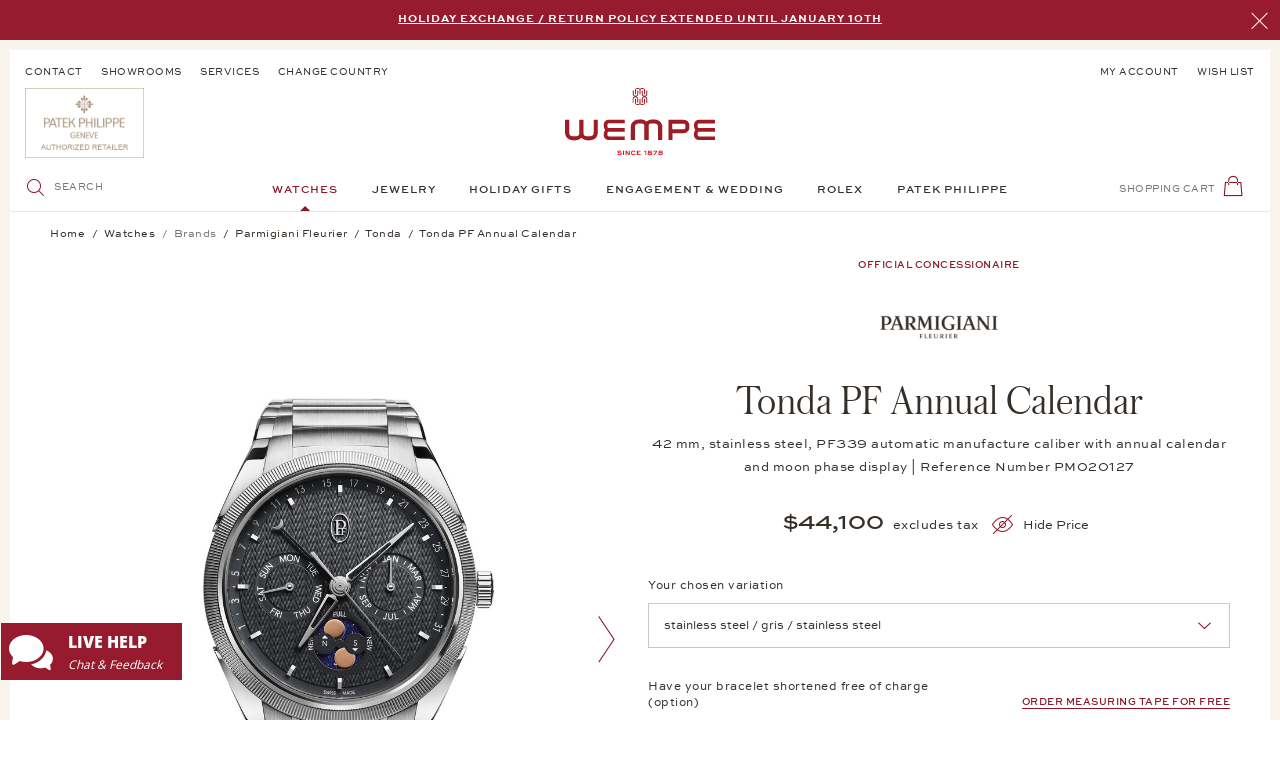

--- FILE ---
content_type: text/html; charset=UTF-8
request_url: https://www.wempe.com/de-de/uhren/parmigiani-fleurier/tonda/tonda-pf-annual-calendar-pfc907-1020001-100182?c=6142
body_size: 46266
content:
<!DOCTYPE html> <html class="no-js" lang="de" itemscope="itemscope" itemtype="https://schema.org/WebPage"> <head> <meta charset="utf-8"> <meta name="author" content="" /> <meta name="robots" content="index,follow" /> <meta name="revisit-after" content="15 days" /> <meta name="keywords" content="Das, Komplikationen, diskreten, drei, Minuteneinteilung, innerhalb, Datumsanzeige, retrograden, Die, verfügt., mehrere, PF339, Automatik-Manufakturkaliber, bildet, Platinlünette, kannelierter, Hand, Edelstahlgehäuse, großen, Millimeter" /> <meta name="description" content="Tonda PF Annual Calendar von Parmigiani-Fleurier √ Kostenlose Lieferung und Retoure √ 100 % versichert √ Erstklassige Beratung in Ihrer Niederlassung" /> <meta property="og:type" content="product" /> <meta property="og:site_name" content="Wempe Online Shop" /> <meta property="og:url" content="https://www.wempe.com/de-de/uhren/parmigiani-fleurier/tonda/tonda-pf-annual-calendar-pfc907-1020001-100182" /> <meta property="og:title" content="Tonda PF Annual Calendar" /> <meta property="og:description" content="Eine stromlinienförmige Ästhetik, die zukunftsweisend ist und an Ihrem Handgelenk überzeugend gut aussieht. Parmigiani Fleurier lanciert eine Kollektion, die dem Purismus huldigt und alle Werte der im Vergleich noch jungen Uhrenmarke zelebriert: elegante Zeitmesser mit komplexen Komplikationen auf höchstem mechanischem Niveau. Der Tonda PF Annual Calendar (Ref. PFC907-1020001-100182) zeigt wie minimalistisches Design und umfangreiche Funktionen besonders harmonisch miteinander kombiniert werden. Das Herz des unverwechselbaren Zeitmessers mit einem 42 Millimeter großen Edelstahlgehäuse und von Hand kannelierter Platinlünette bildet das Automatik-Manufakturkaliber PF339, das über mehrere Komplikationen verfügt. Die retrograden Datumsanzeige innerhalb der Minuteneinteilung und die drei diskreten Totalisatoren mit Wochentags-, Monats- und 122-Jahre-Mondphasenanzeige für beide Hemisphären lassen das mattgraue Zifferblatt mit Grain d’Orge-Guillochierung aufgeräumt und edel wirken. Das…" /> <meta property="og:image" content="https://wempe-media.com/media/image/PFC9071020001100182_wempe_01.jpg" /> <meta property="product:brand" content="Parmigiani-Fleurier" /> <meta property="product:price" content="43600,00" /> <meta property="product:product_link" content="https://www.wempe.com/de-de/uhren/parmigiani-fleurier/tonda/tonda-pf-annual-calendar-pfc907-1020001-100182" /> <meta name="twitter:card" content="product" /> <meta name="twitter:site" content="Wempe Online Shop" /> <meta name="twitter:title" content="Tonda PF Annual Calendar" /> <meta name="twitter:description" content="Eine stromlinienförmige Ästhetik, die zukunftsweisend ist und an Ihrem Handgelenk überzeugend gut aussieht. Parmigiani Fleurier lanciert eine Kollektion, die dem Purismus huldigt und alle Werte der im Vergleich noch jungen Uhrenmarke zelebriert: elegante Zeitmesser mit komplexen Komplikationen auf höchstem mechanischem Niveau. Der Tonda PF Annual Calendar (Ref. PFC907-1020001-100182) zeigt wie minimalistisches Design und umfangreiche Funktionen besonders harmonisch miteinander kombiniert werden. Das Herz des unverwechselbaren Zeitmessers mit einem 42 Millimeter großen Edelstahlgehäuse und von Hand kannelierter Platinlünette bildet das Automatik-Manufakturkaliber PF339, das über mehrere Komplikationen verfügt. Die retrograden Datumsanzeige innerhalb der Minuteneinteilung und die drei diskreten Totalisatoren mit Wochentags-, Monats- und 122-Jahre-Mondphasenanzeige für beide Hemisphären lassen das mattgraue Zifferblatt mit Grain d’Orge-Guillochierung aufgeräumt und edel wirken. Das…" /> <meta name="twitter:image" content="https://wempe-media.com/media/image/PFC9071020001100182_wempe_01.jpg" /> <meta itemprop="copyrightHolder" content="Wempe Online Shop" /> <meta itemprop="copyrightYear" content='2025' /> <meta itemprop="isFamilyFriendly" content="True" /> <meta itemprop="image" content="/themes/Frontend/Wempe/frontend/_public/src/img/logos/logo--tablet.svg" /> <meta name="viewport" content="width=device-width, initial-scale=1.0"> <meta name="mobile-web-app-capable" content="yes"> <meta name="apple-mobile-web-app-title" content="Wempe Online Shop"> <meta name="apple-mobile-web-app-capable" content="yes"> <meta name="apple-mobile-web-app-status-bar-style" content="default"> <link rel="alternate" hreflang="de-DE" href="https://www.wempe.com/de-de/uhren/parmigiani-fleurier/tonda/tonda-pf-annual-calendar-pfc907-1020001-100182" /> <link rel="alternate" hreflang="es-ES" href="https://www.wempe.com/es-es/relojes/parmigiani-fleurier/tonda/tonda-pf-annual-calendar-pfc907-1020001-100182" /> <link rel="alternate" hreflang="fr-FR" href="https://www.wempe.com/fr-fr/montres/parmigiani-fleurier/tonda/tonda-pf-annual-calendar-pfc907-1020001-100182" /> <link rel="alternate" hreflang="en-US" href="https://www.wempe.com/en-us/watches/parmigiani-fleurier/tonda/tonda-pf-annual-calendar-pfc907-1020001-100182" /> <link rel="alternate" hreflang="x-default" href="https://www.wempe.com/en-int/watches/parmigiani-fleurier/tonda/tonda-pf-annual-calendar-pfc907-1020001-100182" /> <link rel="apple-touch-icon" sizes="57x57" href="/themes/Frontend/Wempe/frontend/_public/src/img/icons/apple-icon-57x57.png"> <link rel="apple-touch-icon" sizes="60x60" href="/themes/Frontend/Wempe/frontend/_public/src/img/icons/apple-icon-60x60.png"> <link rel="apple-touch-icon" sizes="72x72" href="/themes/Frontend/Wempe/frontend/_public/src/img/icons/apple-icon-72x72.png"> <link rel="apple-touch-icon" sizes="76x76" href="/themes/Frontend/Wempe/frontend/_public/src/img/icons/apple-icon-76x76.png"> <link rel="apple-touch-icon" sizes="114x114" href="/themes/Frontend/Wempe/frontend/_public/src/img/icons/apple-icon-114x114.png"> <link rel="apple-touch-icon" sizes="120x120" href="/themes/Frontend/Wempe/frontend/_public/src/img/icons/apple-icon-120x120.png"> <link rel="apple-touch-icon" sizes="144x144" href="/themes/Frontend/Wempe/frontend/_public/src/img/icons/apple-icon-144x144.png"> <link rel="apple-touch-icon" sizes="152x152" href="/themes/Frontend/Wempe/frontend/_public/src/img/icons/apple-icon-152x152.png"> <link rel="apple-touch-icon" sizes="180x180" href="/themes/Frontend/Wempe/frontend/_public/src/img/icons/apple-icon-180x180.png"> <link rel="icon" type="image/png" sizes="192x192" href="/themes/Frontend/Wempe/frontend/_public/src/img/icons/android-icon-192x192.png"> <link rel="icon" type="image/png" sizes="32x32" href="/themes/Frontend/Wempe/frontend/_public/src/img/icons/favicon-32x32.png"> <link rel="icon" type="image/png" sizes="96x96" href="/themes/Frontend/Wempe/frontend/_public/src/img/icons/favicon-96x96.png"> <link rel="icon" type="image/png" sizes="16x16" href="/themes/Frontend/Wempe/frontend/_public/src/img/icons/favicon-16x16.png"> <link rel="manifest" href="/themes/Frontend/Wempe/frontend/_public/src/img/icons/manifest.json"> <meta name="msapplication-TileImage" content="/themes/Frontend/Wempe/frontend/_public/src/img/icons/ms-icon-144x144.png"> <meta name="format-detection" content="telephone=no"> <link rel="apple-touch-icon-precomposed" href="/themes/Frontend/Responsive/frontend/_public/src/img/apple-touch-icon-precomposed.png"> <link rel="shortcut icon" href="/themes/Frontend/Wempe/frontend/_public/src/img/favicon.ico"> <meta name="msapplication-navbutton-color" content="#D9400B" /> <meta name="application-name" content="Wempe Online Shop" /> <meta name="msapplication-starturl" content="https://www.wempe.com/de-de/" /> <meta name="msapplication-window" content="width=1024;height=768" /> <meta name="msapplication-TileImage" content="/themes/Frontend/Responsive/frontend/_public/src/img/win-tile-image.png"> <meta name="msapplication-TileColor" content="#D9400B"> <meta name="theme-color" content="#352E29"/> <link rel="canonical" href="https://www.wempe.com/de-de/uhren/parmigiani-fleurier/tonda/tonda-pf-annual-calendar-pfc907-1020001-100182" /> <title itemprop="name">Tonda PF Annual Calendar | Parmigiani-Fleurier | Juwelier Wempe</title> <link href="/web/cache/1763026624_95e4abe6c2c4d07b24a62236879743d0.css" media="all" rel="stylesheet" type="text/css" /> <link rel="preload" href="/themes/Frontend/Wempe/frontend/_public/src/fonts/AustinItalic/AustinText-Italic-Web.woff2" as="font" type="font/woff2" crossorigin> <link rel="preload" href="/themes/Frontend/Wempe/frontend/_public/src/fonts/AustinLight/Austin-Light-Web.woff2" as="font" type="font/woff2" crossorigin> <link rel="preload" href="/themes/Frontend/Wempe/frontend/_public/src/fonts/AustinLightItalic/Austin-LightItalic-Web.woff2" as="font" type="font/woff2" crossorigin> <link rel="preload" href="/themes/Frontend/Wempe/frontend/_public/src/fonts/AustinRoman/AustinText-Roman-Web.woff2" as="font" type="font/woff2" crossorigin> <link rel="preload" href="/themes/Frontend/Wempe/frontend/_public/src/fonts/SweetSansBold/8dd79923-0c42-46be-bf46-366df1fc869d-3.woff" as="font" type="font/woff" crossorigin> <link rel="preload" href="/themes/Frontend/Wempe/frontend/_public/src/fonts/SweetSansMedium/25308d1b-0197-40e5-9abe-f28841b78671-3.woff" as="font" type="font/woff" crossorigin> <link rel="preload" href="/themes/Frontend/Wempe/frontend/_public/src/fonts/SweetSansRegular/1862f697-f09e-4a9c-8687-c5bf2cf8045e-3.woff" as="font" type="font/woff" crossorigin> <script>
shopResolveRequest = new XMLHttpRequest();
var handler = function () {
if (shopResolveRequest.readyState === XMLHttpRequest.DONE) {
if (shopResolveRequest.status !== 200 || !shopResolveRequest.response) {
return;
}
var result = JSON.parse(shopResolveRequest.response);
if (result.targetUrl === null) {
return;
}
window.location.replace(result.targetUrl);
}
};
var hreflangs = new FormData();
hreflangs.append('1', 'https://www.wempe.com/de-de/uhren/parmigiani-fleurier/tonda/tonda-pf-annual-calendar-pfc907-1020001-100182');
hreflangs.append('6', 'https://www.wempe.com/es-es/relojes/parmigiani-fleurier/tonda/tonda-pf-annual-calendar-pfc907-1020001-100182');
hreflangs.append('8', 'https://www.wempe.com/fr-fr/montres/parmigiani-fleurier/tonda/tonda-pf-annual-calendar-pfc907-1020001-100182');
hreflangs.append('10', 'https://www.wempe.com/en-us/watches/parmigiani-fleurier/tonda/tonda-pf-annual-calendar-pfc907-1020001-100182');
hreflangs.append('12', 'https://www.wempe.com/en-int/watches/parmigiani-fleurier/tonda/tonda-pf-annual-calendar-pfc907-1020001-100182');
shopResolveRequest.onreadystatechange = handler;
if (navigator.userAgent.indexOf('Prerender') === -1
&& navigator.userAgent.indexOf('Ghost Inspector') === -1
&& navigator.userAgent.indexOf('no-redirect') === -1
&& location.href.indexOf('no-redirect') === -1
) {
var saveCurrentShop = (location.search.indexOf('shopCookieLocale') !== -1 || location.href.indexOf('saveCurrentShop') !== -1) ? '&saveCurrentShop=true' : '';
shopResolveRequest.open('POST', '/de-de/ShopResolve?browserLanguage=' + navigator.language + saveCurrentShop);
shopResolveRequest.send(hreflangs);
}
</script> <script id="cituro-widget-loader" type="text/javascript" src="https://app.cituro.com/bookingwidget/2660490?initial=true" defer></script> <style>/*! normalize.css v8.0.0 | MIT License | github.com/necolas/normalize.css */html{-webkit-text-size-adjust:100%;line-height:1.15}body{margin:0}h1{font-size:2em;margin:.67em 0}hr{box-sizing:content-box;height:0;overflow:visible}pre{font-family:monospace,monospace;font-size:1em}a{background-color:transparent}abbr[title]{border-bottom:none;text-decoration:underline;text-decoration:underline dotted}b,strong{font-weight:bolder}code,kbd,samp{font-family:monospace,monospace;font-size:1em}small{font-size:80%}sub,sup{font-size:75%;line-height:0;position:relative;vertical-align:baseline}sub{bottom:-.25em}sup{top:-.5em}img{border-style:none}button,input,optgroup,select,textarea{font-family:inherit;font-size:100%;line-height:1.15;margin:0}button,input{overflow:visible}button,select{text-transform:none}[type=button],[type=reset],[type=submit],button{-webkit-appearance:button}[type=button]::-moz-focus-inner,[type=reset]::-moz-focus-inner,[type=submit]::-moz-focus-inner,button::-moz-focus-inner{border-style:none;padding:0}[type=button]:-moz-focusring,[type=reset]:-moz-focusring,[type=submit]:-moz-focusring,button:-moz-focusring{outline:1px dotted ButtonText}fieldset{padding:.35em .75em .625em}legend{box-sizing:border-box;color:inherit;display:table;max-width:100%;padding:0;white-space:normal}progress{vertical-align:baseline}textarea{overflow:auto}[type=checkbox],[type=radio]{box-sizing:border-box;padding:0}[type=number]::-webkit-inner-spin-button,[type=number]::-webkit-outer-spin-button{height:auto}[type=search]{-webkit-appearance:textfield;outline-offset:-2px}[type=search]::-webkit-search-decoration{-webkit-appearance:none}::-webkit-file-upload-button{-webkit-appearance:button;font:inherit}details{display:block}summary{display:list-item}[hidden],template{display:none}._tt-uppercase{text-transform:uppercase}._ta-left{text-align:left}._ta-right{text-align:right}._ta-center{text-align:center}._d-flex{display:flex}._d-none{display:none!important}._d-block{display:block}._m-none{margin:0}._p-relative{position:relative}._mb-medium{margin-bottom:1.25rem}._mt-medium{margin-top:1.25rem}[data-ratio="1:1"]{overflow:hidden;position:relative}[data-ratio="1:1"]:before{content:"";display:block;padding-top:100%;width:100%;z-index:-1}[data-ratio="1:1"] img{height:100%;left:0;position:absolute;top:0;width:100%}[data-ratio="3:4"]{overflow:hidden;position:relative}[data-ratio="3:4"]:before{content:"";display:block;padding-top:133.33333%;width:100%;z-index:-1}[data-ratio="3:4"] img{height:100%;left:0;position:absolute;top:0;width:100%}[data-ratio="4:3"]{overflow:hidden;position:relative}[data-ratio="4:3"]:before{content:"";display:block;padding-top:75%;width:100%;z-index:-1}[data-ratio="4:3"] img{height:100%;left:0;position:absolute;top:0;width:100%}[data-ratio="6233:2281"]{overflow:hidden;position:relative}[data-ratio="6233:2281"]:before{content:"";display:block;padding-top:36.59554%;width:100%;z-index:-1}[data-ratio="6233:2281"] img{height:100%;left:0;position:absolute;top:0;width:100%}[class*=" icon--"],[class^=icon--]{font-size:1.3125rem;height:1.3125rem;line-height:1.3125rem;width:1.3125rem}[class*=" icon--"].icon--red,[class^=icon--].icon--red{color:#8d172a}[class*=" icon--"].icon--red-bg,[class^=icon--].icon--red-bg{background-color:#8d172a;border-radius:50%;color:#fff;display:inline-block;height:3.125rem;line-height:3.125rem;text-align:center;vertical-align:middle;width:3.125rem}[class*=" icon--"].icon--small,[class^=icon--].icon--small{font-size:.9375rem;height:.9375rem;line-height:.9375rem;width:.9375rem}[class*=" icon--"].icon--emotion,[class^=icon--].icon--emotion{font-size:1.9375rem;height:1.9375rem;line-height:1.9375rem;width:1.9375rem}[class*=" icon--"][class*=icon--multicolor-],[class^=icon--][class*=icon--multicolor-]{display:block;position:relative;text-align:left}[class*=" icon--"][class*=icon--multicolor-]>span:before,[class^=icon--][class*=icon--multicolor-]>span:before{margin-left:0!important;position:absolute}[data-srgrid]{overflow-x:hidden}[data-srgrid-row]{box-sizing:border-box;display:flex;flex:0 1 auto;flex-direction:row;flex-wrap:wrap}@media (max-width:319px){[data-srgrid-row]{margin-left:-2.5px;margin-right:-2.5px}}@media (min-width:320px) and (max-width:767px){[data-srgrid-row]{margin-left:-2.5px;margin-right:-2.5px}}@media (min-width:768px) and (max-width:1023px){[data-srgrid-row]{margin-left:-8px;margin-right:-8px}}@media (min-width:1024px) and (max-width:1365px){[data-srgrid-row]{margin-left:-8px;margin-right:-8px}}@media (min-width:1366px){[data-srgrid-row]{margin-left:-8px;margin-right:-8px}}[data-srgrid-col]{box-sizing:border-box;flex:1 0 auto}@media (max-width:319px){[data-srgrid-col]{padding-left:2.5px;padding-right:2.5px}}@media (min-width:320px) and (max-width:767px){[data-srgrid-col]{padding-left:2.5px;padding-right:2.5px}}@media (min-width:768px) and (max-width:1023px){[data-srgrid-col]{padding-left:8px;padding-right:8px}}@media (min-width:1024px) and (max-width:1365px){[data-srgrid-col]{padding-left:8px;padding-right:8px}}@media (min-width:1366px){[data-srgrid-col]{padding-left:8px;padding-right:8px}}@media (min-width:1366px){[data-srgrid-wrapper]{margin:0 auto;max-width:1366px}}[data-srgrid-hide=""]{display:none}@media (min-width:0px) and (min-width:0px){[data-srgrid-hide~=xs]{display:none}}@media (min-width:320px) and (min-width:320px){[data-srgrid-hide~=s]{display:none}}@media (min-width:768px) and (min-width:768px){[data-srgrid-hide~=m]{display:none}}@media (min-width:1024px) and (min-width:1024px){[data-srgrid-hide~=l]{display:none}}@media (min-width:1366px) and (min-width:1366px){[data-srgrid-hide~=xl]{display:none}}@media (min-width:0px) and (max-width:767px){[data-srgrid-hide~=xs-s]{display:none}}@media (min-width:0px) and (max-width:1023px){[data-srgrid-hide~=xs-m]{display:none}}@media (min-width:0px) and (max-width:1365px){[data-srgrid-hide~=xs-l]{display:none}}@media (min-width:0px){[data-srgrid-hide~=xs-xl]{display:none}}@media (min-width:320px) and (max-width:1023px){[data-srgrid-hide~=s-m]{display:none}}@media (min-width:320px) and (max-width:1365px){[data-srgrid-hide~=s-l]{display:none}}@media (min-width:320px){[data-srgrid-hide~=s-xl]{display:none}}@media (min-width:768px) and (max-width:1365px){[data-srgrid-hide~=m-l]{display:none}}@media (min-width:768px){[data-srgrid-hide~=m-xl]{display:none}}@media (min-width:1024px){[data-srgrid-hide~=l-xl]{display:none}}[data-srgrid-col~="0"]{flex-basis:100%;max-width:100%}[data-srgrid-col~="1"]{flex-basis:8.333%;max-width:8.333%}[data-srgrid-col~="2"]{flex-basis:16.667%;max-width:16.667%}[data-srgrid-col~="3"]{flex-basis:25%;max-width:25%}[data-srgrid-col~="4"]{flex-basis:33.333%;max-width:33.333%}[data-srgrid-col~="5"]{flex-basis:41.667%;max-width:41.667%}[data-srgrid-col~="6"]{flex-basis:50%;max-width:50%}[data-srgrid-col~="7"]{flex-basis:58.333%;max-width:58.333%}[data-srgrid-col~="8"]{flex-basis:66.667%;max-width:66.667%}[data-srgrid-col~="9"]{flex-basis:75%;max-width:75%}[data-srgrid-col~="10"]{flex-basis:83.333%;max-width:83.333%}[data-srgrid-col~="11"]{flex-basis:91.667%;max-width:91.667%}[data-srgrid-col~="12"]{flex-basis:100%;max-width:100%}@media (min-width:0px){[data-srgrid-col~=xs-0]{flex-basis:100%;max-width:100%}[data-srgrid-col~=xs-1]{flex-basis:8.333%;max-width:8.333%}[data-srgrid-col~=xs-2]{flex-basis:16.667%;max-width:16.667%}[data-srgrid-col~=xs-3]{flex-basis:25%;max-width:25%}[data-srgrid-col~=xs-4]{flex-basis:33.333%;max-width:33.333%}[data-srgrid-col~=xs-5]{flex-basis:41.667%;max-width:41.667%}[data-srgrid-col~=xs-6]{flex-basis:50%;max-width:50%}[data-srgrid-col~=xs-7]{flex-basis:58.333%;max-width:58.333%}[data-srgrid-col~=xs-8]{flex-basis:66.667%;max-width:66.667%}[data-srgrid-col~=xs-9]{flex-basis:75%;max-width:75%}[data-srgrid-col~=xs-10]{flex-basis:83.333%;max-width:83.333%}[data-srgrid-col~=xs-11]{flex-basis:91.667%;max-width:91.667%}[data-srgrid-col~=xs-12]{flex-basis:100%;max-width:100%}}@media (min-width:320px){[data-srgrid-col~=s-0]{flex-basis:100%;max-width:100%}[data-srgrid-col~=s-1]{flex-basis:8.333%;max-width:8.333%}[data-srgrid-col~=s-2]{flex-basis:16.667%;max-width:16.667%}[data-srgrid-col~=s-3]{flex-basis:25%;max-width:25%}[data-srgrid-col~=s-4]{flex-basis:33.333%;max-width:33.333%}[data-srgrid-col~=s-5]{flex-basis:41.667%;max-width:41.667%}[data-srgrid-col~=s-6]{flex-basis:50%;max-width:50%}[data-srgrid-col~=s-7]{flex-basis:58.333%;max-width:58.333%}[data-srgrid-col~=s-8]{flex-basis:66.667%;max-width:66.667%}[data-srgrid-col~=s-9]{flex-basis:75%;max-width:75%}[data-srgrid-col~=s-10]{flex-basis:83.333%;max-width:83.333%}[data-srgrid-col~=s-11]{flex-basis:91.667%;max-width:91.667%}[data-srgrid-col~=s-12]{flex-basis:100%;max-width:100%}}@media (min-width:768px){[data-srgrid-col~=m-0]{flex-basis:100%;max-width:100%}[data-srgrid-col~=m-1]{flex-basis:8.333%;max-width:8.333%}[data-srgrid-col~=m-2]{flex-basis:16.667%;max-width:16.667%}[data-srgrid-col~=m-3]{flex-basis:25%;max-width:25%}[data-srgrid-col~=m-4]{flex-basis:33.333%;max-width:33.333%}[data-srgrid-col~=m-5]{flex-basis:41.667%;max-width:41.667%}[data-srgrid-col~=m-6]{flex-basis:50%;max-width:50%}[data-srgrid-col~=m-7]{flex-basis:58.333%;max-width:58.333%}[data-srgrid-col~=m-8]{flex-basis:66.667%;max-width:66.667%}[data-srgrid-col~=m-9]{flex-basis:75%;max-width:75%}[data-srgrid-col~=m-10]{flex-basis:83.333%;max-width:83.333%}[data-srgrid-col~=m-11]{flex-basis:91.667%;max-width:91.667%}[data-srgrid-col~=m-12]{flex-basis:100%;max-width:100%}}@media (min-width:1024px){[data-srgrid-col~=l-0]{flex-basis:100%;max-width:100%}[data-srgrid-col~=l-1]{flex-basis:8.333%;max-width:8.333%}[data-srgrid-col~=l-2]{flex-basis:16.667%;max-width:16.667%}[data-srgrid-col~=l-3]{flex-basis:25%;max-width:25%}[data-srgrid-col~=l-4]{flex-basis:33.333%;max-width:33.333%}[data-srgrid-col~=l-5]{flex-basis:41.667%;max-width:41.667%}[data-srgrid-col~=l-6]{flex-basis:50%;max-width:50%}[data-srgrid-col~=l-7]{flex-basis:58.333%;max-width:58.333%}[data-srgrid-col~=l-8]{flex-basis:66.667%;max-width:66.667%}[data-srgrid-col~=l-9]{flex-basis:75%;max-width:75%}[data-srgrid-col~=l-10]{flex-basis:83.333%;max-width:83.333%}[data-srgrid-col~=l-11]{flex-basis:91.667%;max-width:91.667%}[data-srgrid-col~=l-12]{flex-basis:100%;max-width:100%}}@media (min-width:1366px){[data-srgrid-col~=xl-0]{flex-basis:100%;max-width:100%}[data-srgrid-col~=xl-1]{flex-basis:8.333%;max-width:8.333%}[data-srgrid-col~=xl-2]{flex-basis:16.667%;max-width:16.667%}[data-srgrid-col~=xl-3]{flex-basis:25%;max-width:25%}[data-srgrid-col~=xl-4]{flex-basis:33.333%;max-width:33.333%}[data-srgrid-col~=xl-5]{flex-basis:41.667%;max-width:41.667%}[data-srgrid-col~=xl-6]{flex-basis:50%;max-width:50%}[data-srgrid-col~=xl-7]{flex-basis:58.333%;max-width:58.333%}[data-srgrid-col~=xl-8]{flex-basis:66.667%;max-width:66.667%}[data-srgrid-col~=xl-9]{flex-basis:75%;max-width:75%}[data-srgrid-col~=xl-10]{flex-basis:83.333%;max-width:83.333%}[data-srgrid-col~=xl-11]{flex-basis:91.667%;max-width:91.667%}[data-srgrid-col~=xl-12]{flex-basis:100%;max-width:100%}}@media (min-width:0px) and (max-width:767px){[data-srgrid-col~=xs-s-0]{flex-basis:100%;max-width:100%}[data-srgrid-col~=xs-s-1]{flex-basis:8.333%;max-width:8.333%}[data-srgrid-col~=xs-s-2]{flex-basis:16.667%;max-width:16.667%}[data-srgrid-col~=xs-s-3]{flex-basis:25%;max-width:25%}[data-srgrid-col~=xs-s-4]{flex-basis:33.333%;max-width:33.333%}[data-srgrid-col~=xs-s-5]{flex-basis:41.667%;max-width:41.667%}[data-srgrid-col~=xs-s-6]{flex-basis:50%;max-width:50%}[data-srgrid-col~=xs-s-7]{flex-basis:58.333%;max-width:58.333%}[data-srgrid-col~=xs-s-8]{flex-basis:66.667%;max-width:66.667%}[data-srgrid-col~=xs-s-9]{flex-basis:75%;max-width:75%}[data-srgrid-col~=xs-s-10]{flex-basis:83.333%;max-width:83.333%}[data-srgrid-col~=xs-s-11]{flex-basis:91.667%;max-width:91.667%}[data-srgrid-col~=xs-s-12]{flex-basis:100%;max-width:100%}}@media (min-width:0px) and (max-width:1023px){[data-srgrid-col~=xs-m-0]{flex-basis:100%;max-width:100%}[data-srgrid-col~=xs-m-1]{flex-basis:8.333%;max-width:8.333%}[data-srgrid-col~=xs-m-2]{flex-basis:16.667%;max-width:16.667%}[data-srgrid-col~=xs-m-3]{flex-basis:25%;max-width:25%}[data-srgrid-col~=xs-m-4]{flex-basis:33.333%;max-width:33.333%}[data-srgrid-col~=xs-m-5]{flex-basis:41.667%;max-width:41.667%}[data-srgrid-col~=xs-m-6]{flex-basis:50%;max-width:50%}[data-srgrid-col~=xs-m-7]{flex-basis:58.333%;max-width:58.333%}[data-srgrid-col~=xs-m-8]{flex-basis:66.667%;max-width:66.667%}[data-srgrid-col~=xs-m-9]{flex-basis:75%;max-width:75%}[data-srgrid-col~=xs-m-10]{flex-basis:83.333%;max-width:83.333%}[data-srgrid-col~=xs-m-11]{flex-basis:91.667%;max-width:91.667%}[data-srgrid-col~=xs-m-12]{flex-basis:100%;max-width:100%}}@media (min-width:0px) and (max-width:1365px){[data-srgrid-col~=xs-l-0]{flex-basis:100%;max-width:100%}[data-srgrid-col~=xs-l-1]{flex-basis:8.333%;max-width:8.333%}[data-srgrid-col~=xs-l-2]{flex-basis:16.667%;max-width:16.667%}[data-srgrid-col~=xs-l-3]{flex-basis:25%;max-width:25%}[data-srgrid-col~=xs-l-4]{flex-basis:33.333%;max-width:33.333%}[data-srgrid-col~=xs-l-5]{flex-basis:41.667%;max-width:41.667%}[data-srgrid-col~=xs-l-6]{flex-basis:50%;max-width:50%}[data-srgrid-col~=xs-l-7]{flex-basis:58.333%;max-width:58.333%}[data-srgrid-col~=xs-l-8]{flex-basis:66.667%;max-width:66.667%}[data-srgrid-col~=xs-l-9]{flex-basis:75%;max-width:75%}[data-srgrid-col~=xs-l-10]{flex-basis:83.333%;max-width:83.333%}[data-srgrid-col~=xs-l-11]{flex-basis:91.667%;max-width:91.667%}[data-srgrid-col~=xs-l-12]{flex-basis:100%;max-width:100%}}@media (min-width:0px){[data-srgrid-col~=xs-xl-0]{flex-basis:100%;max-width:100%}[data-srgrid-col~=xs-xl-1]{flex-basis:8.333%;max-width:8.333%}[data-srgrid-col~=xs-xl-2]{flex-basis:16.667%;max-width:16.667%}[data-srgrid-col~=xs-xl-3]{flex-basis:25%;max-width:25%}[data-srgrid-col~=xs-xl-4]{flex-basis:33.333%;max-width:33.333%}[data-srgrid-col~=xs-xl-5]{flex-basis:41.667%;max-width:41.667%}[data-srgrid-col~=xs-xl-6]{flex-basis:50%;max-width:50%}[data-srgrid-col~=xs-xl-7]{flex-basis:58.333%;max-width:58.333%}[data-srgrid-col~=xs-xl-8]{flex-basis:66.667%;max-width:66.667%}[data-srgrid-col~=xs-xl-9]{flex-basis:75%;max-width:75%}[data-srgrid-col~=xs-xl-10]{flex-basis:83.333%;max-width:83.333%}[data-srgrid-col~=xs-xl-11]{flex-basis:91.667%;max-width:91.667%}[data-srgrid-col~=xs-xl-12]{flex-basis:100%;max-width:100%}}@media (min-width:320px) and (max-width:1023px){[data-srgrid-col~=s-m-0]{flex-basis:100%;max-width:100%}[data-srgrid-col~=s-m-1]{flex-basis:8.333%;max-width:8.333%}[data-srgrid-col~=s-m-2]{flex-basis:16.667%;max-width:16.667%}[data-srgrid-col~=s-m-3]{flex-basis:25%;max-width:25%}[data-srgrid-col~=s-m-4]{flex-basis:33.333%;max-width:33.333%}[data-srgrid-col~=s-m-5]{flex-basis:41.667%;max-width:41.667%}[data-srgrid-col~=s-m-6]{flex-basis:50%;max-width:50%}[data-srgrid-col~=s-m-7]{flex-basis:58.333%;max-width:58.333%}[data-srgrid-col~=s-m-8]{flex-basis:66.667%;max-width:66.667%}[data-srgrid-col~=s-m-9]{flex-basis:75%;max-width:75%}[data-srgrid-col~=s-m-10]{flex-basis:83.333%;max-width:83.333%}[data-srgrid-col~=s-m-11]{flex-basis:91.667%;max-width:91.667%}[data-srgrid-col~=s-m-12]{flex-basis:100%;max-width:100%}}@media (min-width:320px) and (max-width:1365px){[data-srgrid-col~=s-l-0]{flex-basis:100%;max-width:100%}[data-srgrid-col~=s-l-1]{flex-basis:8.333%;max-width:8.333%}[data-srgrid-col~=s-l-2]{flex-basis:16.667%;max-width:16.667%}[data-srgrid-col~=s-l-3]{flex-basis:25%;max-width:25%}[data-srgrid-col~=s-l-4]{flex-basis:33.333%;max-width:33.333%}[data-srgrid-col~=s-l-5]{flex-basis:41.667%;max-width:41.667%}[data-srgrid-col~=s-l-6]{flex-basis:50%;max-width:50%}[data-srgrid-col~=s-l-7]{flex-basis:58.333%;max-width:58.333%}[data-srgrid-col~=s-l-8]{flex-basis:66.667%;max-width:66.667%}[data-srgrid-col~=s-l-9]{flex-basis:75%;max-width:75%}[data-srgrid-col~=s-l-10]{flex-basis:83.333%;max-width:83.333%}[data-srgrid-col~=s-l-11]{flex-basis:91.667%;max-width:91.667%}[data-srgrid-col~=s-l-12]{flex-basis:100%;max-width:100%}}@media (min-width:320px){[data-srgrid-col~=s-xl-0]{flex-basis:100%;max-width:100%}[data-srgrid-col~=s-xl-1]{flex-basis:8.333%;max-width:8.333%}[data-srgrid-col~=s-xl-2]{flex-basis:16.667%;max-width:16.667%}[data-srgrid-col~=s-xl-3]{flex-basis:25%;max-width:25%}[data-srgrid-col~=s-xl-4]{flex-basis:33.333%;max-width:33.333%}[data-srgrid-col~=s-xl-5]{flex-basis:41.667%;max-width:41.667%}[data-srgrid-col~=s-xl-6]{flex-basis:50%;max-width:50%}[data-srgrid-col~=s-xl-7]{flex-basis:58.333%;max-width:58.333%}[data-srgrid-col~=s-xl-8]{flex-basis:66.667%;max-width:66.667%}[data-srgrid-col~=s-xl-9]{flex-basis:75%;max-width:75%}[data-srgrid-col~=s-xl-10]{flex-basis:83.333%;max-width:83.333%}[data-srgrid-col~=s-xl-11]{flex-basis:91.667%;max-width:91.667%}[data-srgrid-col~=s-xl-12]{flex-basis:100%;max-width:100%}}@media (min-width:768px) and (max-width:1365px){[data-srgrid-col~=m-l-0]{flex-basis:100%;max-width:100%}[data-srgrid-col~=m-l-1]{flex-basis:8.333%;max-width:8.333%}[data-srgrid-col~=m-l-2]{flex-basis:16.667%;max-width:16.667%}[data-srgrid-col~=m-l-3]{flex-basis:25%;max-width:25%}[data-srgrid-col~=m-l-4]{flex-basis:33.333%;max-width:33.333%}[data-srgrid-col~=m-l-5]{flex-basis:41.667%;max-width:41.667%}[data-srgrid-col~=m-l-6]{flex-basis:50%;max-width:50%}[data-srgrid-col~=m-l-7]{flex-basis:58.333%;max-width:58.333%}[data-srgrid-col~=m-l-8]{flex-basis:66.667%;max-width:66.667%}[data-srgrid-col~=m-l-9]{flex-basis:75%;max-width:75%}[data-srgrid-col~=m-l-10]{flex-basis:83.333%;max-width:83.333%}[data-srgrid-col~=m-l-11]{flex-basis:91.667%;max-width:91.667%}[data-srgrid-col~=m-l-12]{flex-basis:100%;max-width:100%}}@media (min-width:768px){[data-srgrid-col~=m-xl-0]{flex-basis:100%;max-width:100%}[data-srgrid-col~=m-xl-1]{flex-basis:8.333%;max-width:8.333%}[data-srgrid-col~=m-xl-2]{flex-basis:16.667%;max-width:16.667%}[data-srgrid-col~=m-xl-3]{flex-basis:25%;max-width:25%}[data-srgrid-col~=m-xl-4]{flex-basis:33.333%;max-width:33.333%}[data-srgrid-col~=m-xl-5]{flex-basis:41.667%;max-width:41.667%}[data-srgrid-col~=m-xl-6]{flex-basis:50%;max-width:50%}[data-srgrid-col~=m-xl-7]{flex-basis:58.333%;max-width:58.333%}[data-srgrid-col~=m-xl-8]{flex-basis:66.667%;max-width:66.667%}[data-srgrid-col~=m-xl-9]{flex-basis:75%;max-width:75%}[data-srgrid-col~=m-xl-10]{flex-basis:83.333%;max-width:83.333%}[data-srgrid-col~=m-xl-11]{flex-basis:91.667%;max-width:91.667%}[data-srgrid-col~=m-xl-12]{flex-basis:100%;max-width:100%}}@media (min-width:1024px){[data-srgrid-col~=l-xl-0]{flex-basis:100%;max-width:100%}[data-srgrid-col~=l-xl-1]{flex-basis:8.333%;max-width:8.333%}[data-srgrid-col~=l-xl-2]{flex-basis:16.667%;max-width:16.667%}[data-srgrid-col~=l-xl-3]{flex-basis:25%;max-width:25%}[data-srgrid-col~=l-xl-4]{flex-basis:33.333%;max-width:33.333%}[data-srgrid-col~=l-xl-5]{flex-basis:41.667%;max-width:41.667%}[data-srgrid-col~=l-xl-6]{flex-basis:50%;max-width:50%}[data-srgrid-col~=l-xl-7]{flex-basis:58.333%;max-width:58.333%}[data-srgrid-col~=l-xl-8]{flex-basis:66.667%;max-width:66.667%}[data-srgrid-col~=l-xl-9]{flex-basis:75%;max-width:75%}[data-srgrid-col~=l-xl-10]{flex-basis:83.333%;max-width:83.333%}[data-srgrid-col~=l-xl-11]{flex-basis:91.667%;max-width:91.667%}[data-srgrid-col~=l-xl-12]{flex-basis:100%;max-width:100%}}@media (max-width:319px){[data-srgrid-col~=xs-only-0]{flex-basis:100%;max-width:100%}[data-srgrid-col~=xs-only-1]{flex-basis:8.333%;max-width:8.333%}[data-srgrid-col~=xs-only-2]{flex-basis:16.667%;max-width:16.667%}[data-srgrid-col~=xs-only-3]{flex-basis:25%;max-width:25%}[data-srgrid-col~=xs-only-4]{flex-basis:33.333%;max-width:33.333%}[data-srgrid-col~=xs-only-5]{flex-basis:41.667%;max-width:41.667%}[data-srgrid-col~=xs-only-6]{flex-basis:50%;max-width:50%}[data-srgrid-col~=xs-only-7]{flex-basis:58.333%;max-width:58.333%}[data-srgrid-col~=xs-only-8]{flex-basis:66.667%;max-width:66.667%}[data-srgrid-col~=xs-only-9]{flex-basis:75%;max-width:75%}[data-srgrid-col~=xs-only-10]{flex-basis:83.333%;max-width:83.333%}[data-srgrid-col~=xs-only-11]{flex-basis:91.667%;max-width:91.667%}[data-srgrid-col~=xs-only-12]{flex-basis:100%;max-width:100%}}@media (min-width:320px) and (max-width:767px){[data-srgrid-col~=s-only-0]{flex-basis:100%;max-width:100%}[data-srgrid-col~=s-only-1]{flex-basis:8.333%;max-width:8.333%}[data-srgrid-col~=s-only-2]{flex-basis:16.667%;max-width:16.667%}[data-srgrid-col~=s-only-3]{flex-basis:25%;max-width:25%}[data-srgrid-col~=s-only-4]{flex-basis:33.333%;max-width:33.333%}[data-srgrid-col~=s-only-5]{flex-basis:41.667%;max-width:41.667%}[data-srgrid-col~=s-only-6]{flex-basis:50%;max-width:50%}[data-srgrid-col~=s-only-7]{flex-basis:58.333%;max-width:58.333%}[data-srgrid-col~=s-only-8]{flex-basis:66.667%;max-width:66.667%}[data-srgrid-col~=s-only-9]{flex-basis:75%;max-width:75%}[data-srgrid-col~=s-only-10]{flex-basis:83.333%;max-width:83.333%}[data-srgrid-col~=s-only-11]{flex-basis:91.667%;max-width:91.667%}[data-srgrid-col~=s-only-12]{flex-basis:100%;max-width:100%}}@media (min-width:768px) and (max-width:1023px){[data-srgrid-col~=m-only-0]{flex-basis:100%;max-width:100%}[data-srgrid-col~=m-only-1]{flex-basis:8.333%;max-width:8.333%}[data-srgrid-col~=m-only-2]{flex-basis:16.667%;max-width:16.667%}[data-srgrid-col~=m-only-3]{flex-basis:25%;max-width:25%}[data-srgrid-col~=m-only-4]{flex-basis:33.333%;max-width:33.333%}[data-srgrid-col~=m-only-5]{flex-basis:41.667%;max-width:41.667%}[data-srgrid-col~=m-only-6]{flex-basis:50%;max-width:50%}[data-srgrid-col~=m-only-7]{flex-basis:58.333%;max-width:58.333%}[data-srgrid-col~=m-only-8]{flex-basis:66.667%;max-width:66.667%}[data-srgrid-col~=m-only-9]{flex-basis:75%;max-width:75%}[data-srgrid-col~=m-only-10]{flex-basis:83.333%;max-width:83.333%}[data-srgrid-col~=m-only-11]{flex-basis:91.667%;max-width:91.667%}[data-srgrid-col~=m-only-12]{flex-basis:100%;max-width:100%}}@media (min-width:1024px) and (max-width:1365px){[data-srgrid-col~=l-only-0]{flex-basis:100%;max-width:100%}[data-srgrid-col~=l-only-1]{flex-basis:8.333%;max-width:8.333%}[data-srgrid-col~=l-only-2]{flex-basis:16.667%;max-width:16.667%}[data-srgrid-col~=l-only-3]{flex-basis:25%;max-width:25%}[data-srgrid-col~=l-only-4]{flex-basis:33.333%;max-width:33.333%}[data-srgrid-col~=l-only-5]{flex-basis:41.667%;max-width:41.667%}[data-srgrid-col~=l-only-6]{flex-basis:50%;max-width:50%}[data-srgrid-col~=l-only-7]{flex-basis:58.333%;max-width:58.333%}[data-srgrid-col~=l-only-8]{flex-basis:66.667%;max-width:66.667%}[data-srgrid-col~=l-only-9]{flex-basis:75%;max-width:75%}[data-srgrid-col~=l-only-10]{flex-basis:83.333%;max-width:83.333%}[data-srgrid-col~=l-only-11]{flex-basis:91.667%;max-width:91.667%}[data-srgrid-col~=l-only-12]{flex-basis:100%;max-width:100%}}@media (min-width:1366px){[data-srgrid-col~=xl-only-0]{flex-basis:100%;max-width:100%}[data-srgrid-col~=xl-only-1]{flex-basis:8.333%;max-width:8.333%}[data-srgrid-col~=xl-only-2]{flex-basis:16.667%;max-width:16.667%}[data-srgrid-col~=xl-only-3]{flex-basis:25%;max-width:25%}[data-srgrid-col~=xl-only-4]{flex-basis:33.333%;max-width:33.333%}[data-srgrid-col~=xl-only-5]{flex-basis:41.667%;max-width:41.667%}[data-srgrid-col~=xl-only-6]{flex-basis:50%;max-width:50%}[data-srgrid-col~=xl-only-7]{flex-basis:58.333%;max-width:58.333%}[data-srgrid-col~=xl-only-8]{flex-basis:66.667%;max-width:66.667%}[data-srgrid-col~=xl-only-9]{flex-basis:75%;max-width:75%}[data-srgrid-col~=xl-only-10]{flex-basis:83.333%;max-width:83.333%}[data-srgrid-col~=xl-only-11]{flex-basis:91.667%;max-width:91.667%}[data-srgrid-col~=xl-only-12]{flex-basis:100%;max-width:100%}}@media (min-width:0px){[data-srgrid-col~=xs-offset-0]{margin-left:0}[data-srgrid-col~=xs-offset-1]{margin-left:8.333%}[data-srgrid-col~=xs-offset-2]{margin-left:16.667%}[data-srgrid-col~=xs-offset-3]{margin-left:25%}[data-srgrid-col~=xs-offset-4]{margin-left:33.333%}[data-srgrid-col~=xs-offset-5]{margin-left:41.667%}[data-srgrid-col~=xs-offset-6]{margin-left:50%}[data-srgrid-col~=xs-offset-7]{margin-left:58.333%}[data-srgrid-col~=xs-offset-8]{margin-left:66.667%}[data-srgrid-col~=xs-offset-9]{margin-left:75%}[data-srgrid-col~=xs-offset-10]{margin-left:83.333%}[data-srgrid-col~=xs-offset-11]{margin-left:91.667%}}@media (min-width:320px){[data-srgrid-col~=s-offset-0]{margin-left:0}[data-srgrid-col~=s-offset-1]{margin-left:8.333%}[data-srgrid-col~=s-offset-2]{margin-left:16.667%}[data-srgrid-col~=s-offset-3]{margin-left:25%}[data-srgrid-col~=s-offset-4]{margin-left:33.333%}[data-srgrid-col~=s-offset-5]{margin-left:41.667%}[data-srgrid-col~=s-offset-6]{margin-left:50%}[data-srgrid-col~=s-offset-7]{margin-left:58.333%}[data-srgrid-col~=s-offset-8]{margin-left:66.667%}[data-srgrid-col~=s-offset-9]{margin-left:75%}[data-srgrid-col~=s-offset-10]{margin-left:83.333%}[data-srgrid-col~=s-offset-11]{margin-left:91.667%}}@media (min-width:768px){[data-srgrid-col~=m-offset-0]{margin-left:0}[data-srgrid-col~=m-offset-1]{margin-left:8.333%}[data-srgrid-col~=m-offset-2]{margin-left:16.667%}[data-srgrid-col~=m-offset-3]{margin-left:25%}[data-srgrid-col~=m-offset-4]{margin-left:33.333%}[data-srgrid-col~=m-offset-5]{margin-left:41.667%}[data-srgrid-col~=m-offset-6]{margin-left:50%}[data-srgrid-col~=m-offset-7]{margin-left:58.333%}[data-srgrid-col~=m-offset-8]{margin-left:66.667%}[data-srgrid-col~=m-offset-9]{margin-left:75%}[data-srgrid-col~=m-offset-10]{margin-left:83.333%}[data-srgrid-col~=m-offset-11]{margin-left:91.667%}}@media (min-width:1024px){[data-srgrid-col~=l-offset-0]{margin-left:0}[data-srgrid-col~=l-offset-1]{margin-left:8.333%}[data-srgrid-col~=l-offset-2]{margin-left:16.667%}[data-srgrid-col~=l-offset-3]{margin-left:25%}[data-srgrid-col~=l-offset-4]{margin-left:33.333%}[data-srgrid-col~=l-offset-5]{margin-left:41.667%}[data-srgrid-col~=l-offset-6]{margin-left:50%}[data-srgrid-col~=l-offset-7]{margin-left:58.333%}[data-srgrid-col~=l-offset-8]{margin-left:66.667%}[data-srgrid-col~=l-offset-9]{margin-left:75%}[data-srgrid-col~=l-offset-10]{margin-left:83.333%}[data-srgrid-col~=l-offset-11]{margin-left:91.667%}}@media (min-width:1366px){[data-srgrid-col~=xl-offset-0]{margin-left:0}[data-srgrid-col~=xl-offset-1]{margin-left:8.333%}[data-srgrid-col~=xl-offset-2]{margin-left:16.667%}[data-srgrid-col~=xl-offset-3]{margin-left:25%}[data-srgrid-col~=xl-offset-4]{margin-left:33.333%}[data-srgrid-col~=xl-offset-5]{margin-left:41.667%}[data-srgrid-col~=xl-offset-6]{margin-left:50%}[data-srgrid-col~=xl-offset-7]{margin-left:58.333%}[data-srgrid-col~=xl-offset-8]{margin-left:66.667%}[data-srgrid-col~=xl-offset-9]{margin-left:75%}[data-srgrid-col~=xl-offset-10]{margin-left:83.333%}[data-srgrid-col~=xl-offset-11]{margin-left:91.667%}}[data-srgrid-row~=around]{justify-content:space-around}[data-srgrid-row~=between]{justify-content:space-between}@media (min-width:0px){[data-srgrid-row~=xs-around]{justify-content:space-around}[data-srgrid-row~=xs-between]{justify-content:space-between}}@media (min-width:320px){[data-srgrid-row~=s-around]{justify-content:space-around}[data-srgrid-row~=s-between]{justify-content:space-between}}@media (min-width:768px){[data-srgrid-row~=m-around]{justify-content:space-around}[data-srgrid-row~=m-between]{justify-content:space-between}}@media (min-width:1024px){[data-srgrid-row~=l-around]{justify-content:space-around}[data-srgrid-row~=l-between]{justify-content:space-between}}@media (min-width:1366px){[data-srgrid-row~=xl-around]{justify-content:space-around}[data-srgrid-row~=xl-between]{justify-content:space-between}}[data-srgrid-col~=reorder-0]{order:0}[data-srgrid-col~=reorder-1]{order:1}[data-srgrid-col~=reorder-2]{order:2}[data-srgrid-col~=reorder-3]{order:3}[data-srgrid-col~=reorder-4]{order:4}[data-srgrid-col~=reorder-5]{order:5}[data-srgrid-col~=reorder-6]{order:6}[data-srgrid-col~=reorder-7]{order:7}[data-srgrid-col~=reorder-8]{order:8}[data-srgrid-col~=reorder-9]{order:9}[data-srgrid-col~=reorder-10]{order:10}[data-srgrid-col~=reorder-11]{order:11}[data-srgrid-col~=reorder-12]{order:12}@media (min-width:0px){[data-srgrid-col~=xs-reorder-0]{order:0}[data-srgrid-col~=xs-reorder-1]{order:1}[data-srgrid-col~=xs-reorder-2]{order:2}[data-srgrid-col~=xs-reorder-3]{order:3}[data-srgrid-col~=xs-reorder-4]{order:4}[data-srgrid-col~=xs-reorder-5]{order:5}[data-srgrid-col~=xs-reorder-6]{order:6}[data-srgrid-col~=xs-reorder-7]{order:7}[data-srgrid-col~=xs-reorder-8]{order:8}[data-srgrid-col~=xs-reorder-9]{order:9}[data-srgrid-col~=xs-reorder-10]{order:10}[data-srgrid-col~=xs-reorder-11]{order:11}[data-srgrid-col~=xs-reorder-12]{order:12}}@media (min-width:320px){[data-srgrid-col~=s-reorder-0]{order:0}[data-srgrid-col~=s-reorder-1]{order:1}[data-srgrid-col~=s-reorder-2]{order:2}[data-srgrid-col~=s-reorder-3]{order:3}[data-srgrid-col~=s-reorder-4]{order:4}[data-srgrid-col~=s-reorder-5]{order:5}[data-srgrid-col~=s-reorder-6]{order:6}[data-srgrid-col~=s-reorder-7]{order:7}[data-srgrid-col~=s-reorder-8]{order:8}[data-srgrid-col~=s-reorder-9]{order:9}[data-srgrid-col~=s-reorder-10]{order:10}[data-srgrid-col~=s-reorder-11]{order:11}[data-srgrid-col~=s-reorder-12]{order:12}}@media (min-width:768px){[data-srgrid-col~=m-reorder-0]{order:0}[data-srgrid-col~=m-reorder-1]{order:1}[data-srgrid-col~=m-reorder-2]{order:2}[data-srgrid-col~=m-reorder-3]{order:3}[data-srgrid-col~=m-reorder-4]{order:4}[data-srgrid-col~=m-reorder-5]{order:5}[data-srgrid-col~=m-reorder-6]{order:6}[data-srgrid-col~=m-reorder-7]{order:7}[data-srgrid-col~=m-reorder-8]{order:8}[data-srgrid-col~=m-reorder-9]{order:9}[data-srgrid-col~=m-reorder-10]{order:10}[data-srgrid-col~=m-reorder-11]{order:11}[data-srgrid-col~=m-reorder-12]{order:12}}@media (min-width:1024px){[data-srgrid-col~=l-reorder-0]{order:0}[data-srgrid-col~=l-reorder-1]{order:1}[data-srgrid-col~=l-reorder-2]{order:2}[data-srgrid-col~=l-reorder-3]{order:3}[data-srgrid-col~=l-reorder-4]{order:4}[data-srgrid-col~=l-reorder-5]{order:5}[data-srgrid-col~=l-reorder-6]{order:6}[data-srgrid-col~=l-reorder-7]{order:7}[data-srgrid-col~=l-reorder-8]{order:8}[data-srgrid-col~=l-reorder-9]{order:9}[data-srgrid-col~=l-reorder-10]{order:10}[data-srgrid-col~=l-reorder-11]{order:11}[data-srgrid-col~=l-reorder-12]{order:12}}@media (min-width:1366px){[data-srgrid-col~=xl-reorder-0]{order:0}[data-srgrid-col~=xl-reorder-1]{order:1}[data-srgrid-col~=xl-reorder-2]{order:2}[data-srgrid-col~=xl-reorder-3]{order:3}[data-srgrid-col~=xl-reorder-4]{order:4}[data-srgrid-col~=xl-reorder-5]{order:5}[data-srgrid-col~=xl-reorder-6]{order:6}[data-srgrid-col~=xl-reorder-7]{order:7}[data-srgrid-col~=xl-reorder-8]{order:8}[data-srgrid-col~=xl-reorder-9]{order:9}[data-srgrid-col~=xl-reorder-10]{order:10}[data-srgrid-col~=xl-reorder-11]{order:11}[data-srgrid-col~=xl-reorder-12]{order:12}}@media (min-width:0px) and (max-width:767px){[data-srgrid-col~=xs-s-reorder-0]{order:0}[data-srgrid-col~=xs-s-reorder-1]{order:1}[data-srgrid-col~=xs-s-reorder-2]{order:2}[data-srgrid-col~=xs-s-reorder-3]{order:3}[data-srgrid-col~=xs-s-reorder-4]{order:4}[data-srgrid-col~=xs-s-reorder-5]{order:5}[data-srgrid-col~=xs-s-reorder-6]{order:6}[data-srgrid-col~=xs-s-reorder-7]{order:7}[data-srgrid-col~=xs-s-reorder-8]{order:8}[data-srgrid-col~=xs-s-reorder-9]{order:9}[data-srgrid-col~=xs-s-reorder-10]{order:10}[data-srgrid-col~=xs-s-reorder-11]{order:11}[data-srgrid-col~=xs-s-reorder-12]{order:12}}@media (min-width:0px) and (max-width:1023px){[data-srgrid-col~=xs-m-reorder-0]{order:0}[data-srgrid-col~=xs-m-reorder-1]{order:1}[data-srgrid-col~=xs-m-reorder-2]{order:2}[data-srgrid-col~=xs-m-reorder-3]{order:3}[data-srgrid-col~=xs-m-reorder-4]{order:4}[data-srgrid-col~=xs-m-reorder-5]{order:5}[data-srgrid-col~=xs-m-reorder-6]{order:6}[data-srgrid-col~=xs-m-reorder-7]{order:7}[data-srgrid-col~=xs-m-reorder-8]{order:8}[data-srgrid-col~=xs-m-reorder-9]{order:9}[data-srgrid-col~=xs-m-reorder-10]{order:10}[data-srgrid-col~=xs-m-reorder-11]{order:11}[data-srgrid-col~=xs-m-reorder-12]{order:12}}@media (min-width:0px) and (max-width:1365px){[data-srgrid-col~=xs-l-reorder-0]{order:0}[data-srgrid-col~=xs-l-reorder-1]{order:1}[data-srgrid-col~=xs-l-reorder-2]{order:2}[data-srgrid-col~=xs-l-reorder-3]{order:3}[data-srgrid-col~=xs-l-reorder-4]{order:4}[data-srgrid-col~=xs-l-reorder-5]{order:5}[data-srgrid-col~=xs-l-reorder-6]{order:6}[data-srgrid-col~=xs-l-reorder-7]{order:7}[data-srgrid-col~=xs-l-reorder-8]{order:8}[data-srgrid-col~=xs-l-reorder-9]{order:9}[data-srgrid-col~=xs-l-reorder-10]{order:10}[data-srgrid-col~=xs-l-reorder-11]{order:11}[data-srgrid-col~=xs-l-reorder-12]{order:12}}@media (min-width:0px){[data-srgrid-col~=xs-xl-reorder-0]{order:0}[data-srgrid-col~=xs-xl-reorder-1]{order:1}[data-srgrid-col~=xs-xl-reorder-2]{order:2}[data-srgrid-col~=xs-xl-reorder-3]{order:3}[data-srgrid-col~=xs-xl-reorder-4]{order:4}[data-srgrid-col~=xs-xl-reorder-5]{order:5}[data-srgrid-col~=xs-xl-reorder-6]{order:6}[data-srgrid-col~=xs-xl-reorder-7]{order:7}[data-srgrid-col~=xs-xl-reorder-8]{order:8}[data-srgrid-col~=xs-xl-reorder-9]{order:9}[data-srgrid-col~=xs-xl-reorder-10]{order:10}[data-srgrid-col~=xs-xl-reorder-11]{order:11}[data-srgrid-col~=xs-xl-reorder-12]{order:12}}@media (min-width:320px) and (max-width:1023px){[data-srgrid-col~=s-m-reorder-0]{order:0}[data-srgrid-col~=s-m-reorder-1]{order:1}[data-srgrid-col~=s-m-reorder-2]{order:2}[data-srgrid-col~=s-m-reorder-3]{order:3}[data-srgrid-col~=s-m-reorder-4]{order:4}[data-srgrid-col~=s-m-reorder-5]{order:5}[data-srgrid-col~=s-m-reorder-6]{order:6}[data-srgrid-col~=s-m-reorder-7]{order:7}[data-srgrid-col~=s-m-reorder-8]{order:8}[data-srgrid-col~=s-m-reorder-9]{order:9}[data-srgrid-col~=s-m-reorder-10]{order:10}[data-srgrid-col~=s-m-reorder-11]{order:11}[data-srgrid-col~=s-m-reorder-12]{order:12}}@media (min-width:320px) and (max-width:1365px){[data-srgrid-col~=s-l-reorder-0]{order:0}[data-srgrid-col~=s-l-reorder-1]{order:1}[data-srgrid-col~=s-l-reorder-2]{order:2}[data-srgrid-col~=s-l-reorder-3]{order:3}[data-srgrid-col~=s-l-reorder-4]{order:4}[data-srgrid-col~=s-l-reorder-5]{order:5}[data-srgrid-col~=s-l-reorder-6]{order:6}[data-srgrid-col~=s-l-reorder-7]{order:7}[data-srgrid-col~=s-l-reorder-8]{order:8}[data-srgrid-col~=s-l-reorder-9]{order:9}[data-srgrid-col~=s-l-reorder-10]{order:10}[data-srgrid-col~=s-l-reorder-11]{order:11}[data-srgrid-col~=s-l-reorder-12]{order:12}}@media (min-width:320px){[data-srgrid-col~=s-xl-reorder-0]{order:0}[data-srgrid-col~=s-xl-reorder-1]{order:1}[data-srgrid-col~=s-xl-reorder-2]{order:2}[data-srgrid-col~=s-xl-reorder-3]{order:3}[data-srgrid-col~=s-xl-reorder-4]{order:4}[data-srgrid-col~=s-xl-reorder-5]{order:5}[data-srgrid-col~=s-xl-reorder-6]{order:6}[data-srgrid-col~=s-xl-reorder-7]{order:7}[data-srgrid-col~=s-xl-reorder-8]{order:8}[data-srgrid-col~=s-xl-reorder-9]{order:9}[data-srgrid-col~=s-xl-reorder-10]{order:10}[data-srgrid-col~=s-xl-reorder-11]{order:11}[data-srgrid-col~=s-xl-reorder-12]{order:12}}@media (min-width:768px) and (max-width:1365px){[data-srgrid-col~=m-l-reorder-0]{order:0}[data-srgrid-col~=m-l-reorder-1]{order:1}[data-srgrid-col~=m-l-reorder-2]{order:2}[data-srgrid-col~=m-l-reorder-3]{order:3}[data-srgrid-col~=m-l-reorder-4]{order:4}[data-srgrid-col~=m-l-reorder-5]{order:5}[data-srgrid-col~=m-l-reorder-6]{order:6}[data-srgrid-col~=m-l-reorder-7]{order:7}[data-srgrid-col~=m-l-reorder-8]{order:8}[data-srgrid-col~=m-l-reorder-9]{order:9}[data-srgrid-col~=m-l-reorder-10]{order:10}[data-srgrid-col~=m-l-reorder-11]{order:11}[data-srgrid-col~=m-l-reorder-12]{order:12}}@media (min-width:768px){[data-srgrid-col~=m-xl-reorder-0]{order:0}[data-srgrid-col~=m-xl-reorder-1]{order:1}[data-srgrid-col~=m-xl-reorder-2]{order:2}[data-srgrid-col~=m-xl-reorder-3]{order:3}[data-srgrid-col~=m-xl-reorder-4]{order:4}[data-srgrid-col~=m-xl-reorder-5]{order:5}[data-srgrid-col~=m-xl-reorder-6]{order:6}[data-srgrid-col~=m-xl-reorder-7]{order:7}[data-srgrid-col~=m-xl-reorder-8]{order:8}[data-srgrid-col~=m-xl-reorder-9]{order:9}[data-srgrid-col~=m-xl-reorder-10]{order:10}[data-srgrid-col~=m-xl-reorder-11]{order:11}[data-srgrid-col~=m-xl-reorder-12]{order:12}}@media (min-width:1024px){[data-srgrid-col~=l-xl-reorder-0]{order:0}[data-srgrid-col~=l-xl-reorder-1]{order:1}[data-srgrid-col~=l-xl-reorder-2]{order:2}[data-srgrid-col~=l-xl-reorder-3]{order:3}[data-srgrid-col~=l-xl-reorder-4]{order:4}[data-srgrid-col~=l-xl-reorder-5]{order:5}[data-srgrid-col~=l-xl-reorder-6]{order:6}[data-srgrid-col~=l-xl-reorder-7]{order:7}[data-srgrid-col~=l-xl-reorder-8]{order:8}[data-srgrid-col~=l-xl-reorder-9]{order:9}[data-srgrid-col~=l-xl-reorder-10]{order:10}[data-srgrid-col~=l-xl-reorder-11]{order:11}[data-srgrid-col~=l-xl-reorder-12]{order:12}}@media (max-width:319px){[data-srgrid-col~=xs-only-reorder-0]{order:0}[data-srgrid-col~=xs-only-reorder-1]{order:1}[data-srgrid-col~=xs-only-reorder-2]{order:2}[data-srgrid-col~=xs-only-reorder-3]{order:3}[data-srgrid-col~=xs-only-reorder-4]{order:4}[data-srgrid-col~=xs-only-reorder-5]{order:5}[data-srgrid-col~=xs-only-reorder-6]{order:6}[data-srgrid-col~=xs-only-reorder-7]{order:7}[data-srgrid-col~=xs-only-reorder-8]{order:8}[data-srgrid-col~=xs-only-reorder-9]{order:9}[data-srgrid-col~=xs-only-reorder-10]{order:10}[data-srgrid-col~=xs-only-reorder-11]{order:11}[data-srgrid-col~=xs-only-reorder-12]{order:12}}@media (min-width:320px) and (max-width:767px){[data-srgrid-col~=s-only-reorder-0]{order:0}[data-srgrid-col~=s-only-reorder-1]{order:1}[data-srgrid-col~=s-only-reorder-2]{order:2}[data-srgrid-col~=s-only-reorder-3]{order:3}[data-srgrid-col~=s-only-reorder-4]{order:4}[data-srgrid-col~=s-only-reorder-5]{order:5}[data-srgrid-col~=s-only-reorder-6]{order:6}[data-srgrid-col~=s-only-reorder-7]{order:7}[data-srgrid-col~=s-only-reorder-8]{order:8}[data-srgrid-col~=s-only-reorder-9]{order:9}[data-srgrid-col~=s-only-reorder-10]{order:10}[data-srgrid-col~=s-only-reorder-11]{order:11}[data-srgrid-col~=s-only-reorder-12]{order:12}}@media (min-width:768px) and (max-width:1023px){[data-srgrid-col~=m-only-reorder-0]{order:0}[data-srgrid-col~=m-only-reorder-1]{order:1}[data-srgrid-col~=m-only-reorder-2]{order:2}[data-srgrid-col~=m-only-reorder-3]{order:3}[data-srgrid-col~=m-only-reorder-4]{order:4}[data-srgrid-col~=m-only-reorder-5]{order:5}[data-srgrid-col~=m-only-reorder-6]{order:6}[data-srgrid-col~=m-only-reorder-7]{order:7}[data-srgrid-col~=m-only-reorder-8]{order:8}[data-srgrid-col~=m-only-reorder-9]{order:9}[data-srgrid-col~=m-only-reorder-10]{order:10}[data-srgrid-col~=m-only-reorder-11]{order:11}[data-srgrid-col~=m-only-reorder-12]{order:12}}@media (min-width:1024px) and (max-width:1365px){[data-srgrid-col~=l-only-reorder-0]{order:0}[data-srgrid-col~=l-only-reorder-1]{order:1}[data-srgrid-col~=l-only-reorder-2]{order:2}[data-srgrid-col~=l-only-reorder-3]{order:3}[data-srgrid-col~=l-only-reorder-4]{order:4}[data-srgrid-col~=l-only-reorder-5]{order:5}[data-srgrid-col~=l-only-reorder-6]{order:6}[data-srgrid-col~=l-only-reorder-7]{order:7}[data-srgrid-col~=l-only-reorder-8]{order:8}[data-srgrid-col~=l-only-reorder-9]{order:9}[data-srgrid-col~=l-only-reorder-10]{order:10}[data-srgrid-col~=l-only-reorder-11]{order:11}[data-srgrid-col~=l-only-reorder-12]{order:12}}@media (min-width:1366px){[data-srgrid-col~=xl-only-reorder-0]{order:0}[data-srgrid-col~=xl-only-reorder-1]{order:1}[data-srgrid-col~=xl-only-reorder-2]{order:2}[data-srgrid-col~=xl-only-reorder-3]{order:3}[data-srgrid-col~=xl-only-reorder-4]{order:4}[data-srgrid-col~=xl-only-reorder-5]{order:5}[data-srgrid-col~=xl-only-reorder-6]{order:6}[data-srgrid-col~=xl-only-reorder-7]{order:7}[data-srgrid-col~=xl-only-reorder-8]{order:8}[data-srgrid-col~=xl-only-reorder-9]{order:9}[data-srgrid-col~=xl-only-reorder-10]{order:10}[data-srgrid-col~=xl-only-reorder-11]{order:11}[data-srgrid-col~=xl-only-reorder-12]{order:12}}[data-srgrid-row~=start]{justify-content:flex-start;text-align:left;text-align:start}[data-srgrid-row~=center]{justify-content:center;text-align:center}[data-srgrid-row~=end]{justify-content:flex-end;text-align:right;text-align:end}[data-srgrid-row~=top]{align-items:flex-start}[data-srgrid-row~=middle]{align-items:center}[data-srgrid-row~=bottom]{align-items:flex-end}[data-srgrid-row~=stretch]{align-items:stretch}@media (min-width:0px){[data-srgrid-row~=xs-start]{justify-content:flex-start;text-align:left;text-align:start}[data-srgrid-row~=xs-center]{justify-content:center;text-align:center}[data-srgrid-row~=xs-end]{justify-content:flex-end;text-align:right;text-align:end}[data-srgrid-row~=xs-top]{align-items:flex-start}[data-srgrid-row~=xs-middle]{align-items:center}[data-srgrid-row~=xs-bottom]{align-items:flex-end}[data-srgrid-row~=xs-stretch]{align-items:stretch}}@media (min-width:320px){[data-srgrid-row~=s-start]{justify-content:flex-start;text-align:left;text-align:start}[data-srgrid-row~=s-center]{justify-content:center;text-align:center}[data-srgrid-row~=s-end]{justify-content:flex-end;text-align:right;text-align:end}[data-srgrid-row~=s-top]{align-items:flex-start}[data-srgrid-row~=s-middle]{align-items:center}[data-srgrid-row~=s-bottom]{align-items:flex-end}[data-srgrid-row~=s-stretch]{align-items:stretch}}@media (min-width:768px){[data-srgrid-row~=m-start]{justify-content:flex-start;text-align:left;text-align:start}[data-srgrid-row~=m-center]{justify-content:center;text-align:center}[data-srgrid-row~=m-end]{justify-content:flex-end;text-align:right;text-align:end}[data-srgrid-row~=m-top]{align-items:flex-start}[data-srgrid-row~=m-middle]{align-items:center}[data-srgrid-row~=m-bottom]{align-items:flex-end}[data-srgrid-row~=m-stretch]{align-items:stretch}}@media (min-width:1024px){[data-srgrid-row~=l-start]{justify-content:flex-start;text-align:left;text-align:start}[data-srgrid-row~=l-center]{justify-content:center;text-align:center}[data-srgrid-row~=l-end]{justify-content:flex-end;text-align:right;text-align:end}[data-srgrid-row~=l-top]{align-items:flex-start}[data-srgrid-row~=l-middle]{align-items:center}[data-srgrid-row~=l-bottom]{align-items:flex-end}[data-srgrid-row~=l-stretch]{align-items:stretch}}@media (min-width:1366px){[data-srgrid-row~=xl-start]{justify-content:flex-start;text-align:left;text-align:start}[data-srgrid-row~=xl-center]{justify-content:center;text-align:center}[data-srgrid-row~=xl-end]{justify-content:flex-end;text-align:right;text-align:end}[data-srgrid-row~=xl-top]{align-items:flex-start}[data-srgrid-row~=xl-middle]{align-items:center}[data-srgrid-row~=xl-bottom]{align-items:flex-end}[data-srgrid-row~=xl-stretch]{align-items:stretch}}@media (min-width:0px){[data-srgrid-col~=xs-top]{align-self:flex-start}[data-srgrid-col~=xs-middle]{align-self:center}[data-srgrid-col~=xs-bottom]{align-self:flex-end}[data-srgrid-col~=xs-stretch]{align-self:stretch}}@media (min-width:320px){[data-srgrid-col~=s-top]{align-self:flex-start}[data-srgrid-col~=s-middle]{align-self:center}[data-srgrid-col~=s-bottom]{align-self:flex-end}[data-srgrid-col~=s-stretch]{align-self:stretch}}@media (min-width:768px){[data-srgrid-col~=m-top]{align-self:flex-start}[data-srgrid-col~=m-middle]{align-self:center}[data-srgrid-col~=m-bottom]{align-self:flex-end}[data-srgrid-col~=m-stretch]{align-self:stretch}}@media (min-width:1024px){[data-srgrid-col~=l-top]{align-self:flex-start}[data-srgrid-col~=l-middle]{align-self:center}[data-srgrid-col~=l-bottom]{align-self:flex-end}[data-srgrid-col~=l-stretch]{align-self:stretch}}@media (min-width:1366px){[data-srgrid-col~=xl-top]{align-self:flex-start}[data-srgrid-col~=xl-middle]{align-self:center}[data-srgrid-col~=xl-bottom]{align-self:flex-end}[data-srgrid-col~=xl-stretch]{align-self:stretch}}[data-srgrid-row~=gapless]{margin-left:0;margin-right:0}[data-srgrid-row~=gapless] [data-srgrid-col]{padding-left:0;padding-right:0}@media (min-width:0px){[data-srgrid-row~=xs-gapless]{margin-left:0;margin-right:0}[data-srgrid-row~=xs-gapless] [data-srgrid-col]{padding-left:0;padding-right:0}}@media (min-width:320px){[data-srgrid-row~=s-gapless]{margin-left:0;margin-right:0}[data-srgrid-row~=s-gapless] [data-srgrid-col]{padding-left:0;padding-right:0}}@media (min-width:768px){[data-srgrid-row~=m-gapless]{margin-left:0;margin-right:0}[data-srgrid-row~=m-gapless] [data-srgrid-col]{padding-left:0;padding-right:0}}@media (min-width:1024px){[data-srgrid-row~=l-gapless]{margin-left:0;margin-right:0}[data-srgrid-row~=l-gapless] [data-srgrid-col]{padding-left:0;padding-right:0}}@media (min-width:1366px){[data-srgrid-row~=xl-gapless]{margin-left:0;margin-right:0}[data-srgrid-row~=xl-gapless] [data-srgrid-col]{padding-left:0;padding-right:0}}[data-srgrid]{padding:0 10px}@media (min-width:768px){[data-srgrid]{padding:0 40px}}@media (min-width:1024px){[data-srgrid]{padding:0 40px}}@font-face{font-display:swap;font-family:Austin;font-stretch:normal;font-style:normal;font-weight:200;src:url(/themes/Frontend/Wempe/frontend/_public/src/fonts/AustinLight/Austin-Light-Web.woff2) format("woff2"),url(/themes/Frontend/Wempe/frontend/_public/src/fonts/AustinLight/Austin-Light-Web.woff) format("woff")}@font-face{font-display:swap;font-family:Austin;font-stretch:normal;font-style:italic;font-weight:200;src:url(/themes/Frontend/Wempe/frontend/_public/src/fonts/AustinLightItalic/Austin-LightItalic-Web.woff2) format("woff2"),url(/themes/Frontend/Wempe/frontend/_public/src/fonts/AustinLightItalic/Austin-LightItalic-Web.woff) format("woff")}@font-face{font-display:swap;font-family:Austin;font-stretch:normal;font-style:normal;font-weight:400;src:url(/themes/Frontend/Wempe/frontend/_public/src/fonts/AustinRoman/AustinText-Roman-Web.woff2) format("woff2"),url(/themes/Frontend/Wempe/frontend/_public/src/fonts/AustinRoman/AustinText-Roman-Web.woff) format("woff")}@font-face{font-display:swap;font-family:Austin;font-stretch:normal;font-style:italic;font-weight:400;src:url(/themes/Frontend/Wempe/frontend/_public/src/fonts/AustinItalic/AustinText-Italic-Web.woff2) format("woff2"),url(/themes/Frontend/Wempe/frontend/_public/src/fonts/AustinItalic/AustinText-Italic-Web.woff) format("woff")}@font-face{font-display:swap;font-family:SweetSans;font-stretch:normal;font-style:normal;font-weight:400;src:url(/themes/Frontend/Wempe/frontend/_public/src/fonts/SweetSansRegular/1862f697-f09e-4a9c-8687-c5bf2cf8045e-3.woff) format("woff")}@font-face{font-display:swap;font-family:SweetSans;font-stretch:normal;font-style:normal;font-weight:200;src:url(/themes/Frontend/Wempe/frontend/_public/src/fonts/SweetSansMedium/25308d1b-0197-40e5-9abe-f28841b78671-3.woff) format("woff")}@font-face{font-display:swap;font-family:SweetSans;font-stretch:normal;font-style:normal;font-weight:700;src:url(/themes/Frontend/Wempe/frontend/_public/src/fonts/SweetSansBold/8dd79923-0c42-46be-bf46-366df1fc869d-3.woff) format("woff")}@font-face{font-display:swap;font-family:SchnyderSLight;font-stretch:normal;font-style:normal;font-weight:400;src:url(/themes/Frontend/Wempe/frontend/_public/src/fonts/SchnyderSLight/Schnyder-SLight-Web.woff2) format("woff2"),url(/themes/Frontend/Wempe/frontend/_public/src/fonts/SchnyderSLight/Schnyder-SLight-Web.woff) format("woff")}a{color:#352e29}p{font-family:SweetSans,Helvetica Neue,Helvetica,Arial,Lucida Grande,sans-serif;font-size:.8125rem;font-weight:400;letter-spacing:.03125rem;line-height:1.4375rem}.h1,h1{font-family:Austin,Times,Times New Roman,serif;font-size:2rem;font-weight:200;letter-spacing:normal;line-height:2.375rem;margin:0}@media (min-width:768px){.h1,h1{font-size:2.625rem;line-height:2.875rem}}.h2,h2{font-family:Austin,Times,Times New Roman,serif;font-size:1.625rem;font-weight:400;letter-spacing:normal;line-height:2rem}@media (min-width:768px){.h2,h2{font-size:2rem;line-height:2.25rem}}.h2--light{font-family:Austin,Times,Times New Roman,serif;font-size:1.625rem;font-weight:200;letter-spacing:normal;line-height:2rem}@media (min-width:768px){.h2--light{font-size:2rem;line-height:2.25rem}}.h3,h3{font-family:SweetSans,Helvetica Neue,Helvetica,Arial,Lucida Grande,sans-serif;font-size:1.375rem;font-weight:200;letter-spacing:normal;line-height:1.625rem}.h4,h4{font-size:.9375rem;line-height:1.4375rem}.h4,.h5,h4,h5{color:inherit;font-family:SweetSans,Helvetica Neue,Helvetica,Arial,Lucida Grande,sans-serif;font-weight:700}.h5,h5{letter-spacing:.0625rem;line-height:1rem;text-transform:uppercase}.h5,.h6,h5,h6{font-size:.6875rem}.h6,h6{font-family:SweetSans,Helvetica Neue,Helvetica,Arial,Lucida Grande,sans-serif;font-weight:400;letter-spacing:.03125rem;line-height:1.125rem}.h6,h1,h2,h3,h4,h5,h6{color:inherit}.h7,.h7--italic{font-family:Austin,Times,Times New Roman,serif;font-size:1.25rem;font-weight:400;letter-spacing:.03125rem;line-height:1.625rem}.h7--italic{font-style:italic}.h7--light,.h7--light-italic{font-family:Austin,Times,Times New Roman,serif;font-size:1.25rem;font-weight:200;letter-spacing:.03125rem;line-height:1.625rem}.h7--light-italic{font-style:italic}.h8{font-family:SweetSans,Helvetica Neue,Helvetica,Arial,Lucida Grande,sans-serif;font-size:.9375rem;font-weight:400;letter-spacing:.03125rem;line-height:1.4375rem}.h9{font-weight:400}.h9,.h9--bold{font-family:SweetSans,Helvetica Neue,Helvetica,Arial,Lucida Grande,sans-serif;font-size:.8125rem;letter-spacing:.03125rem;line-height:1.125rem}.h9--bold{font-weight:200}.h10{font-weight:400;letter-spacing:.03125rem}.h10,.h10--bold{font-family:SweetSans,Helvetica Neue,Helvetica,Arial,Lucida Grande,sans-serif;font-size:.75rem;line-height:1rem}.h10--bold{font-weight:700;letter-spacing:.0625rem}.is--light{color:inherit!important;font-weight:200}strong{font-size:.8125rem;font-weight:200;line-height:1.4375rem}small,strong{font-family:SweetSans,Helvetica Neue,Helvetica,Arial,Lucida Grande,sans-serif;letter-spacing:.03125rem}small{font-size:.625rem;font-weight:400;line-height:1rem}.font-schnyder,.font-schnyder *{font-family:SchnyderSLight,serif!important}html{font-size:16px}body{background-color:#fff;color:#352e29;display:flex;flex-direction:column;font-family:SweetSans,Helvetica Neue,Helvetica,Arial,Lucida Grande,sans-serif;font-feature-settings:"liga","kern";font-size:.8125rem;font-weight:400;letter-spacing:.03125rem;line-height:1.4375rem;min-height:100%;overflow-x:hidden!important;overflow-y:auto!important}body ::-moz-selection{background-color:#e1dfd9}body ::selection{background-color:#e1dfd9}.content-main--inner{padding:0}.content-main{flex:1 0 auto}.content-main.is--fullscreen .listing--wrapper{padding:0}.header[data-sticky-header]~.content-main{padding-top:5.3125rem!important}@media (min-width:768px) and (max-width:1023px){.header[data-sticky-header]~.content-main{padding-top:6.5625rem!important}}@media (min-width:1024px){.header[data-sticky-header]~.content-main{padding-top:10.875rem!important}}@media (min-width:1024px){.header[data-sticky-header]~.content-main.is--advanced{padding-top:13.75rem!important}}.emotion--overlay{top:8rem}@media (min-width:768px) and (max-width:1023px){.emotion--overlay{top:10rem}}@media (min-width:1024px){.emotion--overlay{top:14rem!important}}._visuallyhidden{border:0;clip:rect(0 0 0 0);height:1px;margin:-1px;overflow:hidden;padding:0;position:absolute;white-space:nowrap;width:1px}._visuallyhidden._focusable:active,._visuallyhidden._focusable:focus{clip:auto;height:auto;margin:0;overflow:visible;position:static;white-space:inherit;width:auto}._invisible{visibility:hidden}@font-face{font-display:block;font-family:Wempe-Icons;font-style:normal;font-weight:400;src:url(/themes/Frontend/Wempe/frontend/_public/src/fonts/Wempe-Icons/Wempe-Icons.ttf?1rk5iw) format("truetype"),url(/themes/Frontend/Wempe/frontend/_public/src/fonts/Wempe-Icons/Wempe-Icons.woff?1rk5iw) format("woff"),url(/themes/Frontend/Wempe/frontend/_public/src/fonts/Wempe-Icons/Wempe-Icons.svg?1rk5iw#Wempe-Icons) format("svg")}[class*=" icon--"],[class^=icon--]{-moz-osx-font-smoothing:grayscale;-webkit-font-smoothing:antialiased;font-family:Wempe-Icons!important;font-style:normal;font-variant:normal;font-weight:400;line-height:1;speak:never;text-transform:none}.icon--phone:before{color:#8d172a;content:"\E931"}.icon--house:before{color:#8d172a;content:"\E932"}.icon--gift-wrapping:before{content:"\E930"}.icon--free-shipping:before{color:#8d172a;content:"\E92C"}.icon--goods:before{color:#8d172a;content:"\E92D"}.icon--insured-shipping:before{color:#8d172a;content:"\E92E"}.icon--return:before{color:#8d172a;content:"\E92F"}.icon--multicolor-pause-default:before{color:#fff;content:"\E929"}.icon--multicolor-pause-hover:before{color:#8d172a;content:"\E92A"}.icon--pause:before{color:#8d172a;content:"\E906"}.icon--bag-red:before{color:#8d172a;content:"\E903"}.icon--double-arrow:before{color:#8d172a;content:"\E92B"}.icon--arrows:before{content:"\E928"}.icon--minus:before{content:"\E907"}.icon--measure:before{content:"\E925"}.icon--info:before{content:"\E901"}.icon--error:before{content:"\E900"}.icon--success:before{content:"\E926"}.icon--warning:before{content:"\E927"}.icon--lock:before{content:"\E904"}.icon--multicolor-play-hover:before{color:#8d172a;content:"\E902"}.icon--multicolor-play-default:before{color:#fff;content:"\E905"}.icon--cut:before{content:"\E908"}.icon--disabled:before{content:"\E909"}.icon--goldsmith:before{content:"\E90A"}.icon--jewels:before{content:"\E90B"}.icon--washroom:before{content:"\E90C"}.icon--watchmaker:before{content:"\E90D"}.icon--wifi:before{content:"\E90E"}.icon--refund:before{content:"\E90F"}.icon--arrow-big:before{content:"\E910"}.icon--print:before{content:"\E911"}.icon--plus:before{content:"\E912"}.icon--mail:before{content:"\E913"}.icon--eye-open:before{content:"\E914"}.icon--eye-closed:before{content:"\E915"}.icon--arrow:before{content:"\E916"}.icon--heart-full:before{content:"\E917"}.icon--cross:before{content:"\E918"}.icon--facebook:before{content:"\E919"}.icon--instagram:before{content:"\E91A"}.icon--wempe-signet:before{color:#8d182c;content:"\E91B"}.icon--multicolor-germany .path1:before{color:#000;content:"\E91C"}.icon--multicolor-germany .path2:before{color:#e00;content:"\E91D";margin-left:-1em}.icon--multicolor-germany .path3:before{color:#fdcf00;content:"\E91E";margin-left:-1em}.icon--check:before{content:"\E91F"}.icon--search:before{content:"\E920"}.icon--menu:before{content:"\E921"}.icon--heart:before{content:"\E922"}.icon--bag:before{content:"\E923"}.icon--account:before{content:"\E924"}.icon--calendar:before{content:"\E953"}.header{border:5px solid #f7f5ee;border-bottom:none}@media (min-width:768px){.header{border-width:10px}}@media (min-width:1024px){.header{border-width:10px}}@media (min-width:1366px){.header{border-width:15px}}.content-main,.steps-checkout,main{border:5px solid #f7f5ee;border-bottom:none;border-top:none;margin:0}@media (min-width:768px){.content-main,.steps-checkout,main{border-width:10px}}@media (min-width:1024px){.content-main,.steps-checkout,main{border-width:10px}}@media (min-width:1366px){.content-main,.steps-checkout,main{border-width:15px}}.footer{border:5px solid #f7f5ee;border-bottom:none;border-top:none}@media (min-width:768px){.footer{border-width:10px}}@media (min-width:1024px){.footer{border-width:10px}}@media (min-width:1366px){.footer{border-width:15px}}.content-main{box-shadow:none}@media (min-width:768px){.sidebar--categories-navigation{display:none}}a{color:inherit}img{height:auto;max-height:none;max-width:none;width:100%}figure{margin:0}fieldset{border:none;margin:0;padding:0}@media (min-width:768px){.shop__navigation{width:100%}}.shop__navigation .navigation__entry{text-align:center}.shop__navigation .navigation__entry [class*=" icon--"],.shop__navigation .navigation__entry [class^=icon--]{color:#8d172a}.shop__navigation .navigation__entry .entry__button{-moz-appearance:none;-ms-appearance:none;-webkit-appearance:none;appearance:none;background-color:#fff;border:none}.shop__navigation .navigation__entry .entry__button::-ms-expand{display:none}@media (min-width:1024px){.shop__navigation .navigation__entry.entry__menu-left{display:none}}.shop__navigation .navigation__entry.entry__account .account__display,.shop__navigation .navigation__entry.entry__cart .cart__amount,.shop__navigation .navigation__entry.entry__cart .cart__display{display:none}@media (min-width:768px){.shop__navigation .navigation__entry.entry__search{position:static;width:auto}}@media (min-width:0px) and (max-width:1023px){.shop__navigation .navigation__entry.entry__search .search__display{display:none}}.shop__navigation .navigation__entry .icon--bag-red sup,.shop__navigation .navigation__entry .icon--heart sup{font-family:SweetSans,Helvetica Neue,Helvetica,Arial,Lucida Grande,sans-serif;font-size:.625rem;font-weight:400;left:-.75rem;top:-1rem}.navigation-main{background:transparent;border-bottom:1px solid #e6e6e6;padding:.625rem .9375rem}.navigation-main .navigation__list-wrapper{align-self:flex-end;flex:1}.navigation-main .navigation__list .navigation__entry{display:inline-block;margin:0 .9375rem;transition:all .3s linear}.navigation-main .navigation__list .navigation__entry:last-of-type{margin-right:0}.navigation-main .navigation__list .navigation__entry:first-of-type{margin-left:0}.navigation-main .navigation__list .navigation__entry.is--active,.navigation-main .navigation__list .navigation__entry:hover{color:#8d172a;position:relative}.navigation-main .navigation__list .navigation__entry.is--active:after,.navigation-main .navigation__list .navigation__entry:hover:after{border-bottom:5px solid #8d172a;border-left:5px solid transparent;border-right:5px solid transparent;content:"";height:0;left:50%;position:absolute;top:1.75rem;transform:translateX(-50%);transition:all .3s linear;width:0}.navigation-main .navigation__list .navigation__link{font-family:SweetSans,Helvetica Neue,Helvetica,Arial,Lucida Grande,sans-serif;font-size:.6875rem;font-weight:200;letter-spacing:1px;line-height:1.125rem;transition:all .3s linear}.navigation-main .navigation__list .navigation__link.is--active,.navigation-main .navigation__list .navigation__link:hover{color:#8d172a}.navigation-main .navigation__search .icon--search{margin-right:.3125rem;vertical-align:middle}.navigation-main .navigation__search .icon--search~.search__display{display:inline-block;position:relative;top:.0625rem}.navigation-main .navigation-main__entry [class*=" icon--"],.navigation-main .navigation-main__entry [class^=icon--]{vertical-align:middle}.navigation-main .navigation-main__entry .icon--search{margin-right:.3125rem}.navigation-main .navigation-main__entry .icon--bag{margin-left:.3125rem}.navigation-main .navigation-main__entry .basket__display{font-family:SweetSans,Helvetica Neue,Helvetica,Arial,Lucida Grande,sans-serif;font-size:.6875rem;font-weight:400;letter-spacing:normal;line-height:1.125rem}.navigation-main .navigation-main__entry .basket__display .cart--quantity{display:inline-block;margin-left:0;position:static}.navigation-main .navigation-main__entry .icon--bag-red .cart--quantity{color:#8d172a;font-size:.625rem}.navigation-main .navigation-main__entry .icon--bag-red sup{font-family:SweetSans,Helvetica Neue,Helvetica,Arial,Lucida Grande,sans-serif;font-weight:400;left:-.75rem;top:-1rem}.navigation-main .navigation-main__entry .basket__cancel,.navigation-main .navigation-main__entry .basket__name{display:none}@media (min-width:768px){.navigation-main .navigation-main__entry .basket__cancel,.navigation-main .navigation-main__entry .basket__name{color:#352e29;display:inline-block;font-size:.625rem;margin-right:.3125rem}.navigation-main .navigation-main__entry .basket__cancel:hover,.navigation-main .navigation-main__entry .basket__name:hover{color:#8d172a}}.navigation-main .navigation-main__entry .entry__trigger--icon span{color:#757575;display:inline-block;position:relative;top:.0625rem}.navigation-main .navigation-main__entry .entry__trigger--icon:hover i,.navigation-main .navigation-main__entry .entry__trigger--icon:hover span{color:#8d172a}.navigation-sub .list .list__item.is--hovered .navigation--link,.navigation-sub .list .list__item .navigation--link:focus,.navigation-sub .list .list__item .navigation--link:hover{background:#f7f5ee;color:#8d172a}.navigation-sub{border-bottom:1px solid #e6e6e6}.navigation-sub .list{justify-content:center}.navigation-sub .list .list__item{cursor:pointer}.navigation-sub .list .list__item .navigation--link{-moz-appearance:none;-ms-appearance:none;-webkit-appearance:none;appearance:none;background-color:#fff;border:none;display:flex;font-family:SweetSans,Helvetica Neue,Helvetica,Arial,Lucida Grande,sans-serif;font-size:.75rem;font-weight:400;letter-spacing:.03125rem;line-height:1rem;padding:.9375rem}.navigation-sub .list .list__item .navigation--link::-ms-expand{display:none}.navigation-sub .list .list__item .navigation--link.is--active{color:#8d172a}.logo{display:block;margin:1.25rem 0 .9375rem;text-align:center;width:100%}@media (min-width:768px) and (max-width:1023px){.logo{margin:.9375rem 0 1.25rem}}@media (min-width:1024px){.logo{margin:0}}.logo .logo_link{display:block;margin:0 auto;width:9.375rem}.logo .logo_link--sticky{display:none;width:8.125rem}@media (min-width:1024px){.header__topbar{padding:.9375rem .9375rem 0}}.header__topbar .header__topbar__list{line-height:1}.header__topbar .header__topbar__list li{display:inline-block}.header__topbar .header__topbar__list li:not(:last-of-type){margin-right:.9375rem}.header__topbar .header__topbar__list li a,.header__topbar .header__topbar__list li span{cursor:pointer;font-size:.625rem}.header__topbar .header__topbar__list li a:active,.header__topbar .header__topbar__list li a:focus,.header__topbar .header__topbar__list li a:hover,.header__topbar .header__topbar__list li span:active,.header__topbar .header__topbar__list li span:focus,.header__topbar .header__topbar__list li span:hover{color:#8d172a}@media (min-width:1024px){.header__topbar--second{padding:.625rem .9375rem 0}}.advanced-menu{background-color:#f7f5ee;border-bottom:1px solid #e6e6e6;box-shadow:none;color:#352e29;display:none;left:0;max-width:100%}.advanced-menu .menu--container{position:relative}@media (min-width:768px){.advanced-menu .menu--container.container--larger-font-size .menu__list .list__item{font-size:.75rem}}.advanced-menu .menu--container .content-wrapper{margin:0 auto;padding-bottom:1.875rem;padding-top:1.875rem;position:relative}@media (min-width:768px) and (max-width:1365px){.advanced-menu .menu--container .content-wrapper{padding-bottom:1.875rem;padding-top:1.875rem}}.advanced-menu .menu--container .content-wrapper .content-wrapper__headline{font-family:Austin,Times,Times New Roman,serif;font-size:1.625rem;font-weight:200;letter-spacing:normal;line-height:2rem;margin:0 0 1.875rem}@media (min-width:768px){.advanced-menu .menu--container .content-wrapper .content-wrapper__headline{font-size:2rem;line-height:2.25rem}}.advanced-menu .menu--container .menu__list .list__item{font-family:SweetSans,Helvetica Neue,Helvetica,Arial,Lucida Grande,sans-serif;font-size:.6875rem;font-weight:400;letter-spacing:.03125rem;line-height:1.125rem}.advanced-menu .menu--container .menu__list .list__item:not(:last-of-type){margin-bottom:1.25rem}.advanced-menu .menu--container .menu__list .list__item>a:active,.advanced-menu .menu--container .menu__list .list__item>a:focus,.advanced-menu .menu--container .menu__list .list__item>a:hover{color:#8d172a}.advanced-menu .menu--container .teaser-image__link{display:block;text-decoration:none;text-transform:uppercase}.advanced-menu .menu--container .teaser-image__link:hover{text-decoration:none}.advanced-menu .menu--container picture{display:block}.advanced-menu .menu--container figcaption{margin:.625rem 0 0}.advanced-menu .menu--container figcaption .teaser-image__description{font-family:SweetSans,Helvetica Neue,Helvetica,Arial,Lucida Grande,sans-serif;font-size:.75rem;font-weight:400;letter-spacing:.03125rem;line-height:1rem;margin:0}.advanced-menu .button--close{-moz-appearance:none;-ms-appearance:none;-webkit-appearance:none;appearance:none;background:none;border:none;color:#8d172a;cursor:pointer;margin:0;padding:.625rem;position:absolute;right:-.625rem;top:1.25rem}.advanced-menu .button--close::-ms-expand{display:none}</style> <link href="/web/cache/Wempe/styles.c8afe06d2b9e0de8de5a.css" rel="stylesheet" media="all" /> <link href="/web/cache/Wempe/print.c8afe06d2b9e0de8de5a.css" rel="stylesheet" media="print" /> <script type="text/javascript" src="https://ajax.googleapis.com/ajax/libs/jquery/1.11.1/jquery.min.js"></script> <script type="text/javascript" src="https://media.pay-link.eu/modal/v1/modal.min.js"></script> <script>
var dataLayer = [{"userType":"Neukunde","pageType":"Produktdetailseite","shopCountry":"DE","category":"Uhren","ecommerce":{"currencyCode":"EUR","detail":{"products":[{"name":"Tonda PF Annual Calendar","id":"PM020127","price":"43600.00","category":"Uhren \/ Parmigiani Fleurier \/ Tonda","brand":"Parmigiani-Fleurier","variant":"Tonda","dimension1":""}]}}}];
</script> <script>
(function (sCDN,sCDNProject,sCDNWorkspace,sCDNVers) {
if(
window.localStorage !== null &&
typeof window.localStorage === "object" &&
typeof window.localStorage.getItem === "function" &&
window.sessionStorage !== null &&
typeof window.sessionStorage === "object" &&
typeof window.sessionStorage.getItem === "function" )
{
sCDNVers = window.sessionStorage.getItem('jts_preview_version') || window.localStorage.getItem('jts_preview_version') || sCDNVers;
}
window.jentis = window.jentis || {};
window.jentis.config = window.jentis.config || {};
window.jentis.config.frontend = window.jentis.config.frontend || {};
window.jentis.config.frontend.cdnhost = sCDN+"/get/"+sCDNWorkspace+"/web/"+sCDNVers+"/";
window.jentis.config.frontend.vers = sCDNVers;
window.jentis.config.frontend.env = sCDNWorkspace;
window.jentis.config.frontend.project = sCDNProject;
window._jts = window._jts || [];
var f   = document.getElementsByTagName("script")[0];
var j = document.createElement("script");
j.async = true;
j.src   = window.jentis.config.frontend.cdnhost+"duq9fv.js";
f.parentNode.insertBefore(j, f)
})("https://975nv9.wempe.com","wempe-com","live","_");
</script> 
<script>(window.BOOMR_mq=window.BOOMR_mq||[]).push(["addVar",{"rua.upush":"false","rua.cpush":"true","rua.upre":"false","rua.cpre":"false","rua.uprl":"false","rua.cprl":"false","rua.cprf":"false","rua.trans":"SJ-c6dabbc9-5ede-4d72-acd3-550793ba917d","rua.cook":"false","rua.ims":"false","rua.ufprl":"false","rua.cfprl":"false","rua.isuxp":"false","rua.texp":"norulematch","rua.ceh":"false","rua.ueh":"false","rua.ieh.st":"0"}]);</script>
                              <script>!function(e){var n="https://s.go-mpulse.net/boomerang/";if("False"=="True")e.BOOMR_config=e.BOOMR_config||{},e.BOOMR_config.PageParams=e.BOOMR_config.PageParams||{},e.BOOMR_config.PageParams.pci=!0,n="https://s2.go-mpulse.net/boomerang/";if(window.BOOMR_API_key="JSWY3-CSZSU-KQFTC-SPHGM-PD77S",function(){function e(){if(!o){var e=document.createElement("script");e.id="boomr-scr-as",e.src=window.BOOMR.url,e.async=!0,i.parentNode.appendChild(e),o=!0}}function t(e){o=!0;var n,t,a,r,d=document,O=window;if(window.BOOMR.snippetMethod=e?"if":"i",t=function(e,n){var t=d.createElement("script");t.id=n||"boomr-if-as",t.src=window.BOOMR.url,BOOMR_lstart=(new Date).getTime(),e=e||d.body,e.appendChild(t)},!window.addEventListener&&window.attachEvent&&navigator.userAgent.match(/MSIE [67]\./))return window.BOOMR.snippetMethod="s",void t(i.parentNode,"boomr-async");a=document.createElement("IFRAME"),a.src="about:blank",a.title="",a.role="presentation",a.loading="eager",r=(a.frameElement||a).style,r.width=0,r.height=0,r.border=0,r.display="none",i.parentNode.appendChild(a);try{O=a.contentWindow,d=O.document.open()}catch(_){n=document.domain,a.src="javascript:var d=document.open();d.domain='"+n+"';void(0);",O=a.contentWindow,d=O.document.open()}if(n)d._boomrl=function(){this.domain=n,t()},d.write("<bo"+"dy onload='document._boomrl();'>");else if(O._boomrl=function(){t()},O.addEventListener)O.addEventListener("load",O._boomrl,!1);else if(O.attachEvent)O.attachEvent("onload",O._boomrl);d.close()}function a(e){window.BOOMR_onload=e&&e.timeStamp||(new Date).getTime()}if(!window.BOOMR||!window.BOOMR.version&&!window.BOOMR.snippetExecuted){window.BOOMR=window.BOOMR||{},window.BOOMR.snippetStart=(new Date).getTime(),window.BOOMR.snippetExecuted=!0,window.BOOMR.snippetVersion=12,window.BOOMR.url=n+"JSWY3-CSZSU-KQFTC-SPHGM-PD77S";var i=document.currentScript||document.getElementsByTagName("script")[0],o=!1,r=document.createElement("link");if(r.relList&&"function"==typeof r.relList.supports&&r.relList.supports("preload")&&"as"in r)window.BOOMR.snippetMethod="p",r.href=window.BOOMR.url,r.rel="preload",r.as="script",r.addEventListener("load",e),r.addEventListener("error",function(){t(!0)}),setTimeout(function(){if(!o)t(!0)},3e3),BOOMR_lstart=(new Date).getTime(),i.parentNode.appendChild(r);else t(!1);if(window.addEventListener)window.addEventListener("load",a,!1);else if(window.attachEvent)window.attachEvent("onload",a)}}(),"".length>0)if(e&&"performance"in e&&e.performance&&"function"==typeof e.performance.setResourceTimingBufferSize)e.performance.setResourceTimingBufferSize();!function(){if(BOOMR=e.BOOMR||{},BOOMR.plugins=BOOMR.plugins||{},!BOOMR.plugins.AK){var n="true"=="true"?1:0,t="",a="aocno6ix2w5m62iwzk4q-f-b1cd31f39-clientnsv4-s.akamaihd.net",i="false"=="true"?2:1,o={"ak.v":"39","ak.cp":"1484875","ak.ai":parseInt("931577",10),"ak.ol":"0","ak.cr":8,"ak.ipv":4,"ak.proto":"h2","ak.rid":"a3ee9c1a","ak.r":51095,"ak.a2":n,"ak.m":"dsca","ak.n":"essl","ak.bpcip":"3.132.215.0","ak.cport":53864,"ak.gh":"23.215.214.239","ak.quicv":"","ak.tlsv":"tls1.3","ak.0rtt":"","ak.0rtt.ed":"","ak.csrc":"-","ak.acc":"","ak.t":"1763101369","ak.ak":"hOBiQwZUYzCg5VSAfCLimQ==YtkxjiklJ1zhxlYLY3h7sjvzfclQaCtS7Z4ZlXaAJVswvTReE2/qzAnfLvyHMp+P352NzfrpR+sx7vjCw6g0QrDimDQ7gHFiLYWImHEzhicbq6o7gK6UW/[base64]/Py4VyD6sA12+n7oMSXH1fZGYyKizY0bVhE5X0=","ak.pv":"46","ak.dpoabenc":"","ak.tf":i};if(""!==t)o["ak.ruds"]=t;var r={i:!1,av:function(n){var t="http.initiator";if(n&&(!n[t]||"spa_hard"===n[t]))o["ak.feo"]=void 0!==e.aFeoApplied?1:0,BOOMR.addVar(o)},rv:function(){var e=["ak.bpcip","ak.cport","ak.cr","ak.csrc","ak.gh","ak.ipv","ak.m","ak.n","ak.ol","ak.proto","ak.quicv","ak.tlsv","ak.0rtt","ak.0rtt.ed","ak.r","ak.acc","ak.t","ak.tf"];BOOMR.removeVar(e)}};BOOMR.plugins.AK={akVars:o,akDNSPreFetchDomain:a,init:function(){if(!r.i){var e=BOOMR.subscribe;e("before_beacon",r.av,null,null),e("onbeacon",r.rv,null,null),r.i=!0}return this},is_complete:function(){return!0}}}}()}(window);</script></head> <body class=" is--ctl-detail is--act-index hide-userlike " data-eec-ctl="detail" data-eec-ctlaction="index" data-current-shop="de-de" data-europe-countries="BE,BG,DK,DE,EE,FI,FR,GR,IR,IT,HR,LV,LT,LU,MT,NL,AT,PL,PT,RO,SE,SK,SI,ES,CZ,HU,CY" > <div data-paypalUnifiedMetaDataContainer="true" data-paypalUnifiedRestoreOrderNumberUrl="https://www.wempe.com/de-de/widgets/PaypalUnifiedOrderNumber/restoreOrderNumber" class="is--hidden"> </div> <nav class="skip-link-navigation" aria-label="Skip Navigation"> <p class="_visuallyhidden">Jump to:</p> <ul class="skip-link-navigation__list"> <li class="skip-link-navigation__list-item"> <a class="skip-link-navigation__link _visuallyhidden _focusable" href="#main-content">Main Content</a> </li> <li class="skip-link-navigation__list-item"> <a class="skip-link-navigation__link _visuallyhidden _focusable" href="#main-navigation">Main Menu</a> </li> <li class="skip-link-navigation__list-item" aria-haspopup="true"> <button class="skip-link-navigation__link _visuallyhidden _focusable" data-search-modal>Search</button> </li> <li class="skip-link-navigation__list-item"> <a class="skip-link-navigation__link _visuallyhidden _focusable" href="#footer-main">Footer</a> </li> </ul> </nav> <script>
function getCookie(cookie_name) {
const cookieArr = document.cookie.split(';');
for (let i = 0; i < cookieArr.length; i++) {
const cookiePair = cookieArr[i].split('=');
if (cookie_name == cookiePair[0].trim()) {
return decodeURIComponent(cookiePair[1]);
}
}
return null;
}
const isDeptCookieSet = getCookie('DEPT_show_no_cookie_banner');
if (!isDeptCookieSet) {
window.cmp_customlanguages = [{"l":"DE-AT","i":"at","r":0,"t":"DE"},{"l":"EN-US","i":"us","r":0,"t":"EN"},{"l":"EN-GB","i":"gb","r":0,"t":"EN"}];
window.gdprAppliesGlobally=true;if(!("cmp_id" in window)||window.cmp_id<1){window.cmp_id=0}if(!("cmp_cdid" in window)){window.cmp_cdid="c00a26b4069e"}if(!("cmp_params" in window)){window.cmp_params=""}if(!("cmp_host" in window)){window.cmp_host="d.delivery.consentmanager.net"}if(!("cmp_cdn" in window)){window.cmp_cdn="cdn.consentmanager.net"}if(!("cmp_proto" in window)){window.cmp_proto="https:"}if(!("cmp_codesrc" in window)){window.cmp_codesrc="1"}window.cmp_getsupportedLangs=function(){var b=["DE","EN","FR","ES"];if("cmp_customlanguages" in window){for(var a=0;a<window.cmp_customlanguages.length;a++){b.push(window.cmp_customlanguages[a].l.toUpperCase())}}return b};window.cmp_getRTLLangs=function(){var a=["AR"];if("cmp_customlanguages" in window){for(var b=0;b<window.cmp_customlanguages.length;b++){if("r" in window.cmp_customlanguages[b]&&window.cmp_customlanguages[b].r){a.push(window.cmp_customlanguages[b].l)}}}return a};window.cmp_getlang=function(j){if(typeof(j)!="boolean"){j=true}if(j&&typeof(cmp_getlang.usedlang)=="string"&&cmp_getlang.usedlang!==""){return cmp_getlang.usedlang}var g=window.cmp_getsupportedLangs();var c=[];var f=location.hash;var e=location.search;var a="languages" in navigator?navigator.languages:[];if(f.indexOf("cmplang=")!=-1){c.push(f.substr(f.indexOf("cmplang=")+8,2).toUpperCase())}else{if(e.indexOf("cmplang=")!=-1){c.push(e.substr(e.indexOf("cmplang=")+8,2).toUpperCase())}else{if("cmp_setlang" in window&&window.cmp_setlang!=""){c.push(window.cmp_setlang.toUpperCase())}else{if(a.length>0){for(var d=0;d<a.length;d++){c.push(a[d])}}}}}if("language" in navigator){c.push(navigator.language)}if("userLanguage" in navigator){c.push(navigator.userLanguage)}var h="";for(var d=0;d<c.length;d++){var b=c[d].toUpperCase();if(g.indexOf(b)!=-1){h=b;break}if(b.indexOf("-")!=-1){b=b.substr(0,2)}if(g.indexOf(b)!=-1){h=b;break}}if(h==""&&typeof(cmp_getlang.defaultlang)=="string"&&cmp_getlang.defaultlang!==""){return cmp_getlang.defaultlang}else{if(h==""){h="EN"}}h=h.toUpperCase();return h};(function(){var u=document;var v=u.getElementsByTagName;var h=window;var o="";var b="_en";if("cmp_getlang" in h){o=h.cmp_getlang().toLowerCase();if("cmp_customlanguages" in h){for(var q=0;q<h.cmp_customlanguages.length;q++){if(h.cmp_customlanguages[q].l.toUpperCase()==o.toUpperCase()){o="en";break}}}b="_"+o}function x(i,e){var w="";i+="=";var s=i.length;var d=location;if(d.hash.indexOf(i)!=-1){w=d.hash.substr(d.hash.indexOf(i)+s,9999)}else{if(d.search.indexOf(i)!=-1){w=d.search.substr(d.search.indexOf(i)+s,9999)}else{return e}}if(w.indexOf("&")!=-1){w=w.substr(0,w.indexOf("&"))}return w}var k=("cmp_proto" in h)?h.cmp_proto:"https:";if(k!="http:"&&k!="https:"){k="https:"}var g=("cmp_ref" in h)?h.cmp_ref:location.href;var j=u.createElement("script");j.setAttribute("data-cmp-ab","1");var c=x("cmpdesign","cmp_design" in h?h.cmp_design:"");var f=x("cmpregulationkey","cmp_regulationkey" in h?h.cmp_regulationkey:"");var r=x("cmpgppkey","cmp_gppkey" in h?h.cmp_gppkey:"");var n=x("cmpatt","cmp_att" in h?h.cmp_att:"");j.src=k+"//"+h.cmp_host+"/delivery/cmp.php?"+("cmp_id" in h&&h.cmp_id>0?"id="+h.cmp_id:"")+("cmp_cdid" in h?"&cdid="+h.cmp_cdid:"")+"&h="+encodeURIComponent(g)+(c!=""?"&cmpdesign="+encodeURIComponent(c):"")+(f!=""?"&cmpregulationkey="+encodeURIComponent(f):"")+(r!=""?"&cmpgppkey="+encodeURIComponent(r):"")+(n!=""?"&cmpatt="+encodeURIComponent(n):"")+("cmp_params" in h?"&"+h.cmp_params:"")+(u.cookie.length>0?"&__cmpfcc=1":"")+"&l="+o.toLowerCase()+"&o="+(new Date()).getTime();j.type="text/javascript";j.async=true;if(u.currentScript&&u.currentScript.parentElement){u.currentScript.parentElement.appendChild(j)}else{if(u.body){u.body.appendChild(j)}else{var t=v("body");if(t.length==0){t=v("div")}if(t.length==0){t=v("span")}if(t.length==0){t=v("ins")}if(t.length==0){t=v("script")}if(t.length==0){t=v("head")}if(t.length>0){t[0].appendChild(j)}}}var m="js";var p=x("cmpdebugunminimized","cmpdebugunminimized" in h?h.cmpdebugunminimized:0)>0?"":".min";var a=x("cmpdebugcoverage","cmp_debugcoverage" in h?h.cmp_debugcoverage:"");if(a=="1"){m="instrumented";p=""}var j=u.createElement("script");j.src=k+"//"+h.cmp_cdn+"/delivery/"+m+"/cmp"+b+p+".js";j.type="text/javascript";j.setAttribute("data-cmp-ab","1");j.async=true;if(u.currentScript&&u.currentScript.parentElement){u.currentScript.parentElement.appendChild(j)}else{if(u.body){u.body.appendChild(j)}else{var t=v("body");if(t.length==0){t=v("div")}if(t.length==0){t=v("span")}if(t.length==0){t=v("ins")}if(t.length==0){t=v("script")}if(t.length==0){t=v("head")}if(t.length>0){t[0].appendChild(j)}}}})();window.cmp_addFrame=function(b){if(!window.frames[b]){if(document.body){var a=document.createElement("iframe");a.style.cssText="display:none";if("cmp_cdn" in window&&"cmp_ultrablocking" in window&&window.cmp_ultrablocking>0){a.src="//"+window.cmp_cdn+"/delivery/empty.html"}a.name=b;document.body.appendChild(a)}else{window.setTimeout(window.cmp_addFrame,10,b)}}};window.cmp_rc=function(h){var b=document.cookie;var f="";var d=0;while(b!=""&&d<100){d++;while(b.substr(0,1)==" "){b=b.substr(1,b.length)}var g=b.substring(0,b.indexOf("="));if(b.indexOf(";")!=-1){var c=b.substring(b.indexOf("=")+1,b.indexOf(";"))}else{var c=b.substr(b.indexOf("=")+1,b.length)}if(h==g){f=c}var e=b.indexOf(";")+1;if(e==0){e=b.length}b=b.substring(e,b.length)}return(f)};window.cmp_stub=function(){var a=arguments;__cmp.a=__cmp.a||[];if(!a.length){return __cmp.a}else{if(a[0]==="ping"){if(a[1]===2){a[2]({gdprApplies:gdprAppliesGlobally,cmpLoaded:false,cmpStatus:"stub",displayStatus:"hidden",apiVersion:"2.0",cmpId:31},true)}else{a[2](false,true)}}else{if(a[0]==="getUSPData"){a[2]({version:1,uspString:window.cmp_rc("")},true)}else{if(a[0]==="getTCData"){__cmp.a.push([].slice.apply(a))}else{if(a[0]==="addEventListener"||a[0]==="removeEventListener"){__cmp.a.push([].slice.apply(a))}else{if(a.length==4&&a[3]===false){a[2]({},false)}else{__cmp.a.push([].slice.apply(a))}}}}}}};window.cmp_gpp_ping=function(){return{gppVersion:"1.0",cmpStatus:"stub",cmpDisplayStatus:"hidden",supportedAPIs:["tcfca","usnat","usca","usva","usco","usut","usct"],cmpId:31}};window.cmp_gppstub=function(){var a=arguments;__gpp.q=__gpp.q||[];if(!a.length){return __gpp.q}var g=a[0];var f=a.length>1?a[1]:null;var e=a.length>2?a[2]:null;if(g==="ping"){return window.cmp_gpp_ping()}else{if(g==="addEventListener"){__gpp.e=__gpp.e||[];if(!("lastId" in __gpp)){__gpp.lastId=0}__gpp.lastId++;var c=__gpp.lastId;__gpp.e.push({id:c,callback:f});return{eventName:"listenerRegistered",listenerId:c,data:true,pingData:window.cmp_gpp_ping()}}else{if(g==="removeEventListener"){var h=false;__gpp.e=__gpp.e||[];for(var d=0;d<__gpp.e.length;d++){if(__gpp.e[d].id==e){__gpp.e[d].splice(d,1);h=true;break}}return{eventName:"listenerRemoved",listenerId:e,data:h,pingData:window.cmp_gpp_ping()}}else{if(g==="getGPPData"){return{sectionId:3,gppVersion:1,sectionList:[],applicableSections:[0],gppString:"",pingData:window.cmp_gpp_ping()}}else{if(g==="hasSection"||g==="getSection"||g==="getField"){return null}else{__gpp.q.push([].slice.apply(a))}}}}}};window.cmp_msghandler=function(d){var a=typeof d.data==="string";try{var c=a?JSON.parse(d.data):d.data}catch(f){var c=null}if(typeof(c)==="object"&&c!==null&&"__cmpCall" in c){var b=c.__cmpCall;window.__cmp(b.command,b.parameter,function(h,g){var e={__cmpReturn:{returnValue:h,success:g,callId:b.callId}};d.source.postMessage(a?JSON.stringify(e):e,"*")})}if(typeof(c)==="object"&&c!==null&&"__uspapiCall" in c){var b=c.__uspapiCall;window.__uspapi(b.command,b.version,function(h,g){var e={__uspapiReturn:{returnValue:h,success:g,callId:b.callId}};d.source.postMessage(a?JSON.stringify(e):e,"*")})}if(typeof(c)==="object"&&c!==null&&"__tcfapiCall" in c){var b=c.__tcfapiCall;window.__tcfapi(b.command,b.version,function(h,g){var e={__tcfapiReturn:{returnValue:h,success:g,callId:b.callId}};d.source.postMessage(a?JSON.stringify(e):e,"*")},b.parameter)}if(typeof(c)==="object"&&c!==null&&"__gppCall" in c){var b=c.__gppCall;window.__gpp(b.command,function(h,g){var e={__gppReturn:{returnValue:h,success:g,callId:b.callId}};d.source.postMessage(a?JSON.stringify(e):e,"*")},"parameter" in b?b.parameter:null,"version" in b?b.version:1)}};window.cmp_setStub=function(a){if(!(a in window)||(typeof(window[a])!=="function"&&typeof(window[a])!=="object"&&(typeof(window[a])==="undefined"||window[a]!==null))){window[a]=window.cmp_stub;window[a].msgHandler=window.cmp_msghandler;window.addEventListener("message",window.cmp_msghandler,false)}};window.cmp_setGppStub=function(a){if(!(a in window)||(typeof(window[a])!=="function"&&typeof(window[a])!=="object"&&(typeof(window[a])==="undefined"||window[a]!==null))){window[a]=window.cmp_gppstub;window[a].msgHandler=window.cmp_msghandler;window.addEventListener("message",window.cmp_msghandler,false)}};window.cmp_addFrame("__cmpLocator");if(!("cmp_disableusp" in window)||!window.cmp_disableusp){window.cmp_addFrame("__uspapiLocator")}if(!("cmp_disabletcf" in window)||!window.cmp_disabletcf){window.cmp_addFrame("__tcfapiLocator")}if(!("cmp_disablegpp" in window)||!window.cmp_disablegpp){window.cmp_addFrame("__gppLocator")}window.cmp_setStub("__cmp");if(!("cmp_disabletcf" in window)||!window.cmp_disabletcf){window.cmp_setStub("__tcfapi")}if(!("cmp_disableusp" in window)||!window.cmp_disableusp){window.cmp_setStub("__uspapi")}if(!("cmp_disablegpp" in window)||!window.cmp_disablegpp){window.cmp_setGppStub("__gpp")};
}
</script> <div class="sentinal"></div> <div class="header-top-banner"> <div class="header-top-banner__content header-top-banner__content_js-closed" style="background-color: #971B2F; color: #FFFFFF"> <div class="header-top-banner__link height-lines-mobile-2 height-lines-desktop-1"> <a href="https://www.wempe.com/de-de/onlineshopping-bei-wempe/" title="Bestellen Sie entspannt online mit einer Rückgabefrist bis 10. Januar 2026." class=" is--link "> Bestellen Sie entspannt online mit einer Rückgabefrist bis 10. Januar 2026. </a> </div> <div class="header-top-banner__close-button"> <button class=" btn is--secondary is--icon-right has--icon " aria-label="Dialog schließen" title="Dialog schließen" > <span class="icon--cross" aria-hidden="true"></span> </button> </div> </div> </div> <header class="header header--has--topbanner header--has--topbanner-lines-mobile-2 header--has--topbanner-lines-desktop-1" data-sticky-header="default"> <div class="header__navigation"> <div class="header__topbar" data-srgrid-row="" data-srgrid-hide="xs-m"> <div data-srgrid-col="l-8"> <nav aria-label="In Kontakt treten"> <ul class="header__topbar__list"> <li class="_tt-uppercase"> <a href="https://www.wempe.com/de-de/kontaktformular" target="_self"> Kontakt </a> </li> <li class="_tt-uppercase"> <a href="/de-de/standorte/" > Standorte </a> </li> <li class="_tt-uppercase"> <a href="/de-de/unser-service/" target="_parent"> Service </a> </li> <li class="_tt-uppercase"> <span class="s--modal-language" aria-haspopup="dialog" data-language-selector data-content="https://www.wempe.com/de-de/shopModal/index/hreflang/c%3D6142%26module%3Dfrontend%26controller%3Ddetail%26action%3Dindex%26sArticle%3D16234%26rewriteUrl%3D1%26sCategory%3D6142" title="Ihren Standort wechseln" data-title="Ihren Standort wechseln" data-additionalClass="modal--shoplayer" aria-haspopup="dialog" data-language-selector > Land ändern </span> </li> </ul> </nav> </div> <div data-srgrid-col="l-4"> <nav aria-label="Mein Wempe"> <ul class="header__topbar__list _ta-right"> <li class="_tt-uppercase"> <a href="https://www.wempe.com/de-de/account"> Mein Konto </a> </li> <li class="_tt-uppercase"> <a href="https://www.wempe.com/de-de/note">Wunschliste <sup> <span class="wishlist-cart--quantity" aria-live="polite"></span> </sup> </a> </li> </ul> </nav> </div> </div> <div class="header__topbar--second" data-srgrid-row=""> <div data-srgrid-col="l-4" data-srgrid-hide="xs-m"> <div class="retailer-logo retailer-logo--header retailer-logo--alignleft" data-srgrid-hide="xs-m"> <a class="retailer-link" href="/de-de/uhren/patek-philippe/" title="Patek Philippe" role="link" itemprop="url" tabindex="0"> <picture> <source data-srcset="/themes/Frontend/Wempe/frontend/_public/src/img/logos/logo--patek-philippe.png?fm=webp&id=9bcc884f85acaf76b0aa727b3958d07a" type="image/webp"> <source data-srcset="/themes/Frontend/Wempe/frontend/_public/src/img/logos/logo--patek-philippe.png?id=9bcc884f85acaf76b0aa727b3958d07a"> <img data-src="/themes/Frontend/Wempe/frontend/_public/src/img/logos/logo--patek-philippe.png?id=9bcc884f85acaf76b0aa727b3958d07a" alt="Patek Philippe" class="retailer-logo__image lazyload" > </picture> </a> </div> </div> <div data-srgrid-col="xs-12 l-4"> <div class="logo"> <a class="logo_link logo_link--default" href="https://www.wempe.com/de-de/" title="zur Startseite wechseln"> <svg xmlns="http://www.w3.org/2000/svg" width="150" height="69"><g><path class="logo-wempe" d="M134.231 35.434h15.425a.317.317 0 00.344-.289.272.272 0 000-.028v-3.042a.317.317 0 00-.317-.3h-15.452c-1.547 0-5.291.529-5.291 6.046a8.309 8.309 0 001.376 4.233 7.394 7.394 0 00-1.442 3.968c0 5.014 3.135 6.059 5.291 6.059h15.425a.331.331 0 00.344-.317v-3.048a.305.305 0 00-.3-.3h-15.4c-1.071 0-1.64-.265-1.64-2.381s.582-2.329 1.64-2.329h15.425a.317.317 0 00.343-.289v-3.061a.317.317 0 00-.317-.318h-15.454c-1.058 0-1.64-.185-1.64-2.315s.569-2.289 1.64-2.289zm-74.781-3.73H44c-1.534 0-5.291.529-5.291 6.045a8.33 8.33 0 001.428 4.22 7.421 7.421 0 00-1.481 4.048c0 5 3.135 6.059 5.291 6.059h15.477a.33.33 0 00.33-.317v-3.043a.3.3 0 00-.3-.3H44c-1.071 0-1.64-.265-1.64-2.381s.582-2.315 1.64-2.315h15.424a.317.317 0 00.33-.3v-3.064a.3.3 0 00-.3-.3H44c-1.058 0-1.64-.185-1.64-2.315s.568-2.386 1.64-2.386h15.424a.317.317 0 00.33-.3v-3.06a.3.3 0 00-.304-.291zm28.362-.329a8.7 8.7 0 00-6.2 2.117 8.942 8.942 0 00-6.34-2.117c-7.528 0-9.538 4.154-9.538 8.268v11.983a.476.476 0 00.476.463h3.281a.463.463 0 00.463-.463V39.641a11.957 11.957 0 010-1.561 2.726 2.726 0 01.568-1.323c.649-.793 1.958-1.323 4.578-1.323 2.156 0 3.241.318 3.77.9a1.933 1.933 0 01.436 1.058 10.815 10.815 0 010 1.323v12.872a.464.464 0 00.463.463h3.44a.464.464 0 00.463-.463V38.715a9.128 9.128 0 010-1.323 1.949 1.949 0 01.45-1.058c.529-.582 1.6-.9 3.77-.9 2.645 0 3.968.5 4.577 1.323a2.834 2.834 0 01.555 1.323 11.957 11.957 0 010 1.561v11.985a.477.477 0 00.477.463h3.333a.463.463 0 00.463-.463V39.641c.103-4.114-1.958-8.266-9.485-8.266zm29.275.331h-13.228a.371.371 0 00-.371.37v19.643a.371.371 0 00.371.357h3.161a.371.371 0 00.371-.357v-6.456h9.762c4.63 0 7.263-1.772 7.263-6.839s-2.716-6.72-7.329-6.72zm1.323 9.657h-11.072v-5.688h11.138c1.323 0 1.958.264 1.958 2.883s-.7 2.805-1.958 2.805zm-86.039-9.646H29.1a.463.463 0 00-.463.463v11.985c0 2.382-.384 4.194-5.292 4.194-2.645 0-3.77-.5-4.312-1.323a2.511 2.511 0 01-.41-1.323V32.18a.464.464 0 00-.463-.463h-3.423a.464.464 0 00-.463.463V45.7a2.514 2.514 0 01-.41 1.323c-.542.807-1.733 1.323-4.3 1.323-4.974 0-5.291-1.813-5.291-4.194V32.18a.464.464 0 00-.463-.463H.464a.463.463 0 00-.464.458.253.253 0 000 .028v11.909c0 4.644 2.645 8.268 9.458 8.268a9.764 9.764 0 007.091-2.54 8.939 8.939 0 006.826 2.54c6.812 0 9.458-3.624 9.458-8.268v-11.9a.463.463 0 00-.436-.489z" fill="#9f1c24"/><path class="logo-wempe-icon" d="M70.918 2.427c0-.85.2-1.535 1.9-1.535.828 0 1.314.165 1.546.508a.955.955 0 01.166.53v4.265h.961V1.93a.963.963 0 01.166-.53 1.927 1.927 0 011.547-.508c1.7 0 1.9.685 1.9 1.535v3.768h.939V2.427c0-1.314-.751-2.419-2.806-2.419a2.867 2.867 0 00-2.121.751.222.222 0 01-.3 0 2.6 2.6 0 00-2.03-.751c-2.055 0-2.807 1.105-2.807 2.419v3.768h.939zm8.143 12.164c0 .862-.2 1.547-1.911 1.547-.818 0-1.3-.166-1.536-.508a.965.965 0 01-.166-.53v-4.276h-.961V15.1a1.229 1.229 0 01-.166.53c-.243.342-.718.508-1.547.508-1.69 0-1.856-.663-1.856-1.547v-3.767h-.939v3.767c0 1.359.752 2.431 2.807 2.431a2.9 2.9 0 002.121-.751.209.209 0 01.287 0 2.6 2.6 0 002.022.751c2.066 0 2.806-1.105 2.806-2.431v-3.767h-.928zm1.193-6.087a2.122 2.122 0 002.052-2.189c0-.074-.009-.147-.019-.22V2.383h-.917v3.712c0 .763 0 1.569-1.812 1.569s-1.812-.729-1.812-1.569V2.383h-.906v3.712a2.143 2.143 0 001.857 2.4c.044.006.088.01.132.013a2.133 2.133 0 00-2.074 2.189 2.206 2.206 0 00.019.23v3.724h.906v-3.728c0-.762 0-1.58 1.812-1.58s1.812.73 1.812 1.58v3.724h.906v-3.724a2.21 2.21 0 00-1.956-2.419zm-8.01 2.419v3.724h.884v-3.724a2.209 2.209 0 00-1.978-2.419 2.121 2.121 0 002.04-2.2 1.842 1.842 0 00-.018-.209V2.383h-.906v3.712c0 .763 0 1.569-1.823 1.569s-1.734-.718-1.734-1.569V2.383H67.8v3.712a2.143 2.143 0 001.857 2.4c.043.006.087.01.131.013a2.121 2.121 0 00-2.077 2.419v3.724h.906v-3.728c0-.762 0-1.58 1.8-1.58s1.827.732 1.827 1.58z" fill="#9f1c24"/><path class="logo-wempe-year" d="M60.013 65.746a1.379 1.379 0 01-.147.659 1.2 1.2 0 01-.36.422 1.663 1.663 0 01-.548.228 3.8 3.8 0 01-.606.1q-.27.019-.638.02a4.386 4.386 0 01-1.219-.184 3.167 3.167 0 01-1.055-.5l.425-.745a3.464 3.464 0 001.931.582c.12 0 .241-.006.364-.017s.268-.033.438-.065a.99.99 0 00.409-.168.365.365 0 00.155-.3.273.273 0 00-.041-.147.3.3 0 00-.127-.11c-.057-.03-.109-.057-.155-.078a.886.886 0 00-.2-.058c-.09-.015-.154-.027-.192-.032s-.1-.014-.2-.025l-.131-.016-.884-.1a4.407 4.407 0 01-.6-.1 1.787 1.787 0 01-.47-.2.821.821 0 01-.34-.38 1.488 1.488 0 01-.111-.606 1.138 1.138 0 01.193-.662 1.184 1.184 0 01.511-.418 2.811 2.811 0 01.647-.2 4 4 0 01.687-.057 4.723 4.723 0 011.055.127 3.091 3.091 0 01.941.363l-.335.77a3.779 3.779 0 00-1.743-.409 2.93 2.93 0 00-.417.032 1.376 1.376 0 00-.458.156.354.354 0 00-.229.3.275.275 0 00.134.249 1.2 1.2 0 00.127.073.731.731 0 00.172.054c.076.016.131.027.164.032s.09.013.172.021l.13.012.761.082c.207.022.378.043.511.066a2.993 2.993 0 01.471.122 1.346 1.346 0 01.425.217 1.07 1.07 0 01.27.352 1.137 1.137 0 01.113.538zm5.293 1.26h-3.862v-4.237H65.2v.851h-2.9v.768h1.661v.852H62.3v.916h3.011zm2.2 0h-.859v-4.237h.859zm5.007-3.386h-1.562v3.386H70.1V63.62h-1.563v-.851h3.976zm5.416 3.386h-.811v-3.4a9.255 9.255 0 01-1.03.4v-.809a6.334 6.334 0 001.03-.434h.811zm5.947-1.211a1.045 1.045 0 01-.23.679 1.362 1.362 0 01-.6.426 3.947 3.947 0 01-.724.2 4.245 4.245 0 01-.724.062 4.734 4.734 0 01-.733-.057 4.026 4.026 0 01-.744-.2 1.409 1.409 0 01-.617-.425 1.033 1.033 0 01-.237-.679 1.213 1.213 0 01.744-1.072 1.148 1.148 0 01-.451-.892.986.986 0 01.2-.617 1.149 1.149 0 01.523-.381 3.382 3.382 0 01.639-.172 4.23 4.23 0 01.646-.049 3.954 3.954 0 01.651.053 3.138 3.138 0 01.634.181 1.147 1.147 0 01.51.384 1.014 1.014 0 01.193.626 1.054 1.054 0 01-.442.867c.049.022.123.06.221.114a1.159 1.159 0 01.389.409 1.077 1.077 0 01.152.543zm-.859-.032a.339.339 0 00-.176-.27 1.312 1.312 0 00-.356-.18 2.2 2.2 0 00-.343-.082 3.616 3.616 0 00-.581-.049q-1.154 0-1.408.523a.122.122 0 01-.015.038.088.088 0 00-.017.044.339.339 0 00.172.287 1.185 1.185 0 00.434.164c.173.032.328.055.461.069a3.6 3.6 0 00.373.021 3.5 3.5 0 00.372-.025 4.555 4.555 0 00.474-.082 1.253 1.253 0 00.434-.176.341.341 0 00.176-.282zm-.294-1.865a.274.274 0 00-.148-.234.981.981 0 00-.38-.13c-.156-.025-.29-.041-.4-.049s-.218-.01-.316-.01-.188 0-.287.013a2.636 2.636 0 00-.335.052.782.782 0 00-.31.135.278.278 0 00.015.471.917.917 0 00.352.139c.143.027.269.047.381.057s.214.017.307.017a2.748 2.748 0 00.724-.11c.264-.074.397-.193.397-.351zm6.25-.622l-2.438 3.73h-1.006l2.225-3.4h-2.733v-.843h3.666zm5.644 2.519a1.05 1.05 0 01-.229.679 1.37 1.37 0 01-.6.426 3.926 3.926 0 01-.724.2 4.245 4.245 0 01-.724.062 4.753 4.753 0 01-.733-.057 4.026 4.026 0 01-.744-.2 1.409 1.409 0 01-.617-.425 1.033 1.033 0 01-.237-.679 1.213 1.213 0 01.744-1.072 1.147 1.147 0 01-.45-.892.985.985 0 01.2-.617 1.154 1.154 0 01.523-.381 3.382 3.382 0 01.639-.172 4.233 4.233 0 01.647-.049 3.951 3.951 0 01.65.053 3.138 3.138 0 01.634.181 1.136 1.136 0 01.51.384 1.014 1.014 0 01.193.626 1.054 1.054 0 01-.442.867c.049.022.123.06.221.114a1.159 1.159 0 01.389.409 1.077 1.077 0 01.15.543zm-.859-.032a.339.339 0 00-.176-.27 1.307 1.307 0 00-.355-.18 2.24 2.24 0 00-.344-.082 3.607 3.607 0 00-.581-.049q-1.154 0-1.407.523a.11.11 0 01-.016.038.088.088 0 00-.017.044.339.339 0 00.172.287 1.185 1.185 0 00.434.164q.261.048.462.069a3.582 3.582 0 00.372.021 3.5 3.5 0 00.372-.025 4.51 4.51 0 00.474-.082 1.253 1.253 0 00.434-.176.341.341 0 00.176-.282zm-.294-1.865a.274.274 0 00-.148-.234.981.981 0 00-.379-.13c-.157-.025-.291-.041-.4-.049s-.219-.01-.316-.01-.189 0-.287.013a2.609 2.609 0 00-.335.052.787.787 0 00-.311.135.277.277 0 00.016.471.912.912 0 00.351.139c.143.027.269.047.381.057s.214.017.307.017a2.742 2.742 0 00.724-.11c.264-.074.397-.193.397-.351z" fill="#e40918"/></g></svg> </a> </div> </div> <div data-srgrid-col="l-4 _ta-right" data-srgrid-hide="xs-m"> <div class="retailer-clock retailer-clock--header" data-srgrid-hide="xs-m"> <a class="retailer-link" href="/de-de/rolex/erfahren-sie-mehr-ueber-rolex/" title="Rolex" role="link" itemprop="url" tabindex="0"> <span class="rolex-retailer-clock"></span> </a> </div> </div> </div> <nav class="shop__navigation block-group" data-srgrid-hide="l"> <ul class="navigation__list" role="menubar" data-srgrid-row="center"> <li data-srgrid-col="" class="navigation__entry entry__menu-left" role="menuitem"> <button type="button" class="entry__link entry__trigger entry__button" data-offcanvas-menu="true" aria-expanded="false" data-focus-trap="true" aria-controls="main-menu" aria-label="open menu"> <i class="icon--menu" aria-hidden="true"></i> <span class="_visuallyhidden">open menu</span> </button> </li> <li data-srgrid-col="" class="navigation__entry entry__search" role="menuitem" aria-haspopup="true"> <button class="entry__link entry__trigger we-search__trigger" data-search-modal> <i class="icon--search"></i> <span class="_visuallyhidden"> Suche </span> </button> </li> <li class="navigation__entry entry__account with-slt" role="menuitem" data-srgrid-col="" data-offcanvas="false" data-offCanvasSelector=".account--dropdown-navigation"> <a href="https://www.wempe.com/de-de/account" title="Mein Konto" class="entry__link account--link"> <i class="icon--account"></i> <span class="account__display"> Mein Konto </span> </a> </li> <li data-srgrid-col="" class="navigation__entry entry__notepad" role="menuitem"> <a class="entry__link cart--add-to-list action--link" href="https://www.wempe.com/de-de/note" title="Wunschliste"> <i class="icon--heart"> <sup> <span class="wishlist-cart--quantity" aria-live="polite"></span> </sup> </i> </a> </li> <li class="navigation__entry" role="menuitem" data-srgrid-col=""> <a class="is--icon-left entry__link cart--link" href="https://www.wempe.com/de-de/checkout/cart" title="Warenkorb"> <i class="icon--bag-red"> <sup> <span class="basket__display"> <span class="cart--quantity" aria-live="polite"></span> </span> </sup> </i> </a> <span class="trigger__cart _d-none"></span> </li> </ul> </nav> <div class="navigation-main" data-srgrid-hide="xs-m" data-srgrid-row> <div class="navigation-main__entry" data-srgrid-col="m-2 xl-3" aria-haspopup="true"> <button data-search-modal class="we-search__trigger"> <span aria-hidden="true" class="icon--search"></span> <span>Suche</span> </button> </div> <div class="_ta-center _d-flex" data-srgrid-col="m-8 xl-6" id="main-navigation"> <nav class="navigation__list-wrapper" aria-label="Erstes Level Menu" itemscope="itemscope" itemtype="http://schema.org/SiteNavigationElement"> <ul class="navigation__list container"> <li class="navigation__entry is--active"> <a class="navigation__link _tt-uppercase is--active" aria-current="page" href="https://www.wempe.com/de-de/uhren/" aria-haspopup="true" title="Uhren" itemprop="url" data-eec="main-nav-link"> <span itemprop="name">Uhren</span> </a> </li> <li class="navigation__entry"> <a class="navigation__link _tt-uppercase" href="https://www.wempe.com/de-de/schmuck/" aria-haspopup="true" title="Schmuck" itemprop="url" data-eec="main-nav-link"> <span itemprop="name">Schmuck</span> </a> </li> <li class="navigation__entry"> <a class="navigation__link _tt-uppercase" href="https://www.wempe.com/de-de/weihnachten/" aria-haspopup="true" title="Weihnachten" itemprop="url" data-eec="main-nav-link"> <span itemprop="name">Weihnachten</span> </a> </li> <li class="navigation__entry"> <a class="navigation__link _tt-uppercase" href="https://www.wempe.com/de-de/verlobung-hochzeit/" aria-haspopup="true" title="Verlobung & Hochzeit" itemprop="url" data-eec="main-nav-link"> <span itemprop="name">Verlobung & Hochzeit</span> </a> </li> <li class="navigation__entry"> <a class="navigation__link _tt-uppercase" href="/de-de/rolex/erfahren-sie-mehr-ueber-rolex/" aria-haspopup="true" title="Rolex" itemprop="url" target="_parent" data-eec="main-nav-link"> <span itemprop="name">Rolex</span> </a> </li> <li class="navigation__entry"> <a class="navigation__link _tt-uppercase" href="/de-de/uhren/patek-philippe/" aria-haspopup="true" title="Patek Philippe" itemprop="url" data-eec="main-nav-link"> <span itemprop="name">Patek Philippe</span> </a> </li> </ul> </nav> </div> <div class="navigation-main__entry _ta-right" data-srgrid-col> <a href="https://www.wempe.com/de-de/checkout/cart" class="entry__trigger entry__trigger--icon" title="Warenkorb"> <span class="basket__name _tt-uppercase">Warenkorb</span> <i class="icon--bag-red"> <sup> <span class="basket__display"> <span class="cart--quantity" aria-live="polite"></span> </span> </sup> </i> </a> </div> </div> </div> <div class="advanced-menu" data-advanced-menu="true" data-hoverDelay="250" role="menu" data-srgrid> <div class="menu--container container--larger-font-size" role="dialog" aria-labelledby="dialog-title_8" aria-hidden="true"> <div class="content-wrapper has--content" data-srgrid-wrapper> <p id="dialog-title_8" role="heading" aria-level="2" class="content-wrapper__headline">Marken</p> <div data-srgrid-row=""> <div data-srgrid-col="l-3"> <ul class="menu__list" role="menubar" aria-hidden="false"> <li class="list__item" role="menuitem"> <a href="/de-de/rolex/rolex-bei-wempe/" class="list__item--link" data-eec="flyout-link" data-eec-path="Uhren / Marken / Rolex" >Rolex</a> </li> <li class="list__item" role="menuitem"> <a href="https://www.wempe.com/de-de/uhren/patek-philippe/" class="list__item--link" data-eec="flyout-link" data-eec-path="Uhren / Marken / Patek Philippe" >Patek Philippe</a> </li> <li class="list__item" role="menuitem"> <a href="https://www.wempe.com/de-de/uhren/a-lange-soehne/" class="list__item--link" data-eec="flyout-link" data-eec-path="Uhren / Marken / A. Lange &amp; Söhne" >A. Lange & Söhne</a> </li> <li class="list__item" role="menuitem"> <a href="https://www.wempe.com/de-de/uhren/baume-mercier/" class="list__item--link" data-eec="flyout-link" data-eec-path="Uhren / Marken / Baume &amp; Mercier" >Baume & Mercier</a> </li> <li class="list__item" role="menuitem"> <a href="https://www.wempe.com/de-de/uhren/breguet/" class="list__item--link" data-eec="flyout-link" data-eec-path="Uhren / Marken / Breguet" >Breguet</a> </li> <li class="list__item" role="menuitem"> <a href="https://www.wempe.com/de-de/uhren/breitling/" class="list__item--link" data-eec="flyout-link" data-eec-path="Uhren / Marken / Breitling" >Breitling</a> </li> <li class="list__item" role="menuitem"> <a href="https://www.wempe.com/de-de/uhren/bulgari/" class="list__item--link" data-eec="flyout-link" data-eec-path="Uhren / Marken / Bvlgari" >Bvlgari</a> </li> <li class="list__item" role="menuitem"> <a href="https://www.wempe.com/de-de/uhren/cartier/" class="list__item--link" data-eec="flyout-link" data-eec-path="Uhren / Marken / Cartier" >Cartier</a> </li> <li class="list__item" role="menuitem"> <a href="https://www.wempe.com/de-de/uhren/chanel/" class="list__item--link" data-eec="flyout-link" data-eec-path="Uhren / Marken / CHANEL" >CHANEL</a> </li> <li class="list__item" role="menuitem"> <a href="https://www.wempe.com/de-de/uhren/chopard/" class="list__item--link" data-eec="flyout-link" data-eec-path="Uhren / Marken / Chopard" >Chopard</a> </li> </ul> </div> <div data-srgrid-col="l-3"> <ul class="menu__list" role="menubar" aria-hidden="false"> <li class="list__item" role="menuitem"> <a href="https://www.wempe.com/de-de/uhren/ebel/" class="list__item--link" data-eec="flyout-link" data-eec-path="Uhren / Marken / Ebel" >Ebel</a> </li> <li class="list__item" role="menuitem"> <a href="https://www.wempe.com/de-de/uhren/erwin-sattler/" class="list__item--link" data-eec="flyout-link" data-eec-path="Uhren / Marken / Erwin Sattler" >Erwin Sattler</a> </li> <li class="list__item" role="menuitem"> <a href="https://www.wempe.com/de-de/uhren/girard-perregaux/" class="list__item--link" data-eec="flyout-link" data-eec-path="Uhren / Marken / Girard-Perregaux" >Girard-Perregaux</a> </li> <li class="list__item" role="menuitem"> <a href="https://www.wempe.com/de-de/uhren/glashuette-original/" class="list__item--link" data-eec="flyout-link" data-eec-path="Uhren / Marken / Glashütte Original" >Glashütte Original</a> </li> <li class="list__item" role="menuitem"> <a href="https://www.wempe.com/de-de/uhren/hublot/" class="list__item--link" data-eec="flyout-link" data-eec-path="Uhren / Marken / Hublot" >Hublot</a> </li> <li class="list__item" role="menuitem"> <a href="https://www.wempe.com/de-de/uhren/iwc-schaffhausen/" class="list__item--link" data-eec="flyout-link" data-eec-path="Uhren / Marken / IWC Schaffhausen" >IWC Schaffhausen</a> </li> <li class="list__item" role="menuitem"> <a href="https://www.wempe.com/de-de/uhren/jacob-co/" class="list__item--link" data-eec="flyout-link" data-eec-path="Uhren / Marken / Jacob &amp; Co" >Jacob & Co</a> </li> <li class="list__item" role="menuitem"> <a href="https://www.wempe.com/de-de/uhren/jaeger-lecoultre/" class="list__item--link" data-eec="flyout-link" data-eec-path="Uhren / Marken / Jaeger-LeCoultre" >Jaeger-LeCoultre</a> </li> <li class="list__item" role="menuitem"> <a href="https://www.wempe.com/de-de/uhren/junghans/" class="list__item--link" data-eec="flyout-link" data-eec-path="Uhren / Marken / Junghans" >Junghans</a> </li> <li class="list__item" role="menuitem"> <a href="https://www.wempe.com/de-de/uhren/longines/" class="list__item--link" data-eec="flyout-link" data-eec-path="Uhren / Marken / Longines" >Longines</a> </li> </ul> </div> <div data-srgrid-col="l-3"> <ul class="menu__list" role="menubar" aria-hidden="false"> <li class="list__item" role="menuitem"> <a href="https://www.wempe.com/de-de/uhren/montblanc/" class="list__item--link" data-eec="flyout-link" data-eec-path="Uhren / Marken / Montblanc" >Montblanc</a> </li> <li class="list__item" role="menuitem"> <a href="https://www.wempe.com/de-de/uhren/muehle-glashuette/" class="list__item--link" data-eec="flyout-link" data-eec-path="Uhren / Marken / Mühle-Glashütte" >Mühle-Glashütte</a> </li> <li class="list__item" role="menuitem"> <a href="https://www.wempe.com/de-de/uhren/nomos-glashuette/" class="list__item--link" data-eec="flyout-link" data-eec-path="Uhren / Marken / Nomos Glashütte" >Nomos Glashütte</a> </li> <li class="list__item" role="menuitem"> <a href="https://www.wempe.com/de-de/uhren/norqain/" class="list__item--link" data-eec="flyout-link" data-eec-path="Uhren / Marken / Norqain" >Norqain</a> </li> <li class="list__item" role="menuitem"> <a href="https://www.wempe.com/de-de/uhren/panerai/" class="list__item--link" data-eec="flyout-link" data-eec-path="Uhren / Marken / Panerai" >Panerai</a> </li> <li class="list__item" role="menuitem"> <a href="https://www.wempe.com/de-de/uhren/parmigiani-fleurier/" class="list__item--link" data-eec="flyout-link" data-eec-path="Uhren / Marken / Parmigiani Fleurier" >Parmigiani Fleurier</a> </li> <li class="list__item" role="menuitem"> <a href="https://www.wempe.com/de-de/uhren/piaget/" class="list__item--link" data-eec="flyout-link" data-eec-path="Uhren / Marken / Piaget" >Piaget</a> </li> <li class="list__item" role="menuitem"> <a href="https://www.wempe.com/de-de/uhren/rado/" class="list__item--link" data-eec="flyout-link" data-eec-path="Uhren / Marken / Rado" >Rado</a> </li> <li class="list__item" role="menuitem"> <a href="https://www.wempe.com/de-de/uhren/roger-dubuis/" class="list__item--link" data-eec="flyout-link" data-eec-path="Uhren / Marken / Roger Dubuis" >Roger Dubuis</a> </li> <li class="list__item" role="menuitem"> <a href="https://www.wempe.com/de-de/uhren/tag-heuer/" class="list__item--link" data-eec="flyout-link" data-eec-path="Uhren / Marken / TAG Heuer" >TAG Heuer</a> </li> </ul> </div> <div data-srgrid-col="l-3"> <ul class="menu__list" role="menubar" aria-hidden="false"> <li class="list__item" role="menuitem"> <a href="https://www.wempe.com/de-de/uhren/tissot/" class="list__item--link" data-eec="flyout-link" data-eec-path="Uhren / Marken / Tissot" >Tissot</a> </li> <li class="list__item" role="menuitem"> <a href="https://www.wempe.com/de-de/uhren/tudor/" class="list__item--link" data-eec="flyout-link" data-eec-path="Uhren / Marken / TUDOR" >TUDOR</a> </li> <li class="list__item" role="menuitem"> <a href="https://www.wempe.com/de-de/uhren/tutima/" class="list__item--link" data-eec="flyout-link" data-eec-path="Uhren / Marken / Tutima Glashütte" >Tutima Glashütte</a> </li> <li class="list__item" role="menuitem"> <a href="https://www.wempe.com/de-de/uhren/ulysse-nardin/" class="list__item--link" data-eec="flyout-link" data-eec-path="Uhren / Marken / Ulysse Nardin" >Ulysse Nardin</a> </li> <li class="list__item" role="menuitem"> <a href="https://www.wempe.com/de-de/uhren/union-glashuette/" class="list__item--link" data-eec="flyout-link" data-eec-path="Uhren / Marken / Union Glashütte" >Union Glashütte</a> </li> <li class="list__item" role="menuitem"> <a href="https://www.wempe.com/de-de/uhren/urwerk/" class="list__item--link" data-eec="flyout-link" data-eec-path="Uhren / Marken / Urwerk" >Urwerk</a> </li> <li class="list__item" role="menuitem"> <a href="https://www.wempe.com/de-de/uhren/vacheron-constantin/" class="list__item--link" data-eec="flyout-link" data-eec-path="Uhren / Marken / Vacheron Constantin" >Vacheron Constantin</a> </li> <li class="list__item" role="menuitem"> <a href="https://www.wempe.com/de-de/uhren/wempe-glashuette-i-sa/" class="list__item--link" data-eec="flyout-link" data-eec-path="Uhren / Marken / Wempe Glashütte i/SA" >Wempe Glashütte i/SA</a> </li> <li class="list__item" role="menuitem"> <a href="https://www.wempe.com/de-de/uhren/zenith/" class="list__item--link" data-eec="flyout-link" data-eec-path="Uhren / Marken / ZENITH" >ZENITH</a> </li> </ul> </div> <button class="button--close" type="button" aria-label="Close dialog"> <i class="icon--cross" aria-hidden="true"></i> </button> </div> </div> </div> <div class="menu--container container--larger-font-size" role="dialog" aria-labelledby="dialog-title_9" aria-hidden="true"> <div class="content-wrapper has--content" data-srgrid-wrapper> <p id="dialog-title_9" role="heading" aria-level="2" class="content-wrapper__headline">Uhrentypen</p> <div data-srgrid-row=""> <div data-srgrid-col="l-3"> <ul class="menu__list" role="menubar" aria-hidden="false"> <li class="list__item" role="menuitem"> <a href="https://www.wempe.com/de-de/uhren/alle-uhren/" class="list__item--link" data-eec="flyout-link" data-eec-path="Uhren / Uhrentypen / Alle Uhren" >Alle Uhren</a> </li> <li class="list__item" role="menuitem"> <a href="https://www.wempe.com/de-de/uhren/automatikuhren/" class="list__item--link" data-eec="flyout-link" data-eec-path="Uhren / Uhrentypen / Automatikuhren" >Automatikuhren</a> </li> <li class="list__item" role="menuitem"> <a href="https://www.wempe.com/de-de/uhren/bicolor-uhren/" class="list__item--link" data-eec="flyout-link" data-eec-path="Uhren / Uhrentypen / Bicolor-Uhren" >Bicolor-Uhren</a> </li> <li class="list__item" role="menuitem"> <a href="https://www.wempe.com/de-de/uhren/blaue-zifferblaetter/" class="list__item--link" data-eec="flyout-link" data-eec-path="Uhren / Uhrentypen / Blaue Uhren" >Blaue Uhren</a> </li> <li class="list__item" role="menuitem"> <a href="https://www.wempe.com/de-de/uhren/chronographen/" class="list__item--link" data-eec="flyout-link" data-eec-path="Uhren / Uhrentypen / Chronographen" >Chronographen</a> </li> <li class="list__item" role="menuitem"> <a href="https://www.wempe.com/de-de/uhren/damenuhren/" class="list__item--link" data-eec="flyout-link" data-eec-path="Uhren / Uhrentypen / Damenuhren" >Damenuhren</a> </li> <li class="list__item" role="menuitem"> <a href="https://www.wempe.com/de-de/uhren/diamant-uhren/" class="list__item--link" data-eec="flyout-link" data-eec-path="Uhren / Uhrentypen / Diamant-Uhren" >Diamant-Uhren</a> </li> <li class="list__item" role="menuitem"> <a href="https://www.wempe.com/de-de/uhren/dress-watches/" class="list__item--link" data-eec="flyout-link" data-eec-path="Uhren / Uhrentypen / Dress Watches" >Dress Watches</a> </li> </ul> </div> <div data-srgrid-col="l-3"> <ul class="menu__list" role="menubar" aria-hidden="false"> <li class="list__item" role="menuitem"> <a href="https://www.wempe.com/de-de/uhren/edelstahluhren/" class="list__item--link" data-eec="flyout-link" data-eec-path="Uhren / Uhrentypen / Edelstahluhren" >Edelstahluhren</a> </li> <li class="list__item" role="menuitem"> <a href="https://www.wempe.com/de-de/uhren/fliegeruhren/" class="list__item--link" data-eec="flyout-link" data-eec-path="Uhren / Uhrentypen / Fliegeruhren" >Fliegeruhren</a> </li> <li class="list__item" role="menuitem"> <a href="https://www.wempe.com/de-de/uhren/gmt-uhren/" class="list__item--link" data-eec="flyout-link" data-eec-path="Uhren / Uhrentypen / GMT-Uhren" >GMT-Uhren</a> </li> <li class="list__item" role="menuitem"> <a href="https://www.wempe.com/de-de/uhren/golduhren/" class="list__item--link" data-eec="flyout-link" data-eec-path="Uhren / Uhrentypen / Golduhren" >Golduhren</a> </li> <li class="list__item" role="menuitem"> <a href="https://www.wempe.com/de-de/uhren/herrenuhren/" class="list__item--link" data-eec="flyout-link" data-eec-path="Uhren / Uhrentypen / Herrenuhren" >Herrenuhren</a> </li> <li class="list__item" role="menuitem"> <a href="https://www.wempe.com/de-de/uhren/limitierte-uhren/" class="list__item--link" data-eec="flyout-link" data-eec-path="Uhren / Uhrentypen / Limitierte Uhren" >Limitierte Uhren</a> </li> <li class="list__item" role="menuitem"> <a href="https://www.wempe.com/de-de/uhren/schwarze-uhren/" class="list__item--link" data-eec="flyout-link" data-eec-path="Uhren / Uhrentypen / Schwarze Uhren" >Schwarze Uhren</a> </li> <li class="list__item" role="menuitem"> <a href="https://www.wempe.com/de-de/uhren/taucheruhren/" class="list__item--link" data-eec="flyout-link" data-eec-path="Uhren / Uhrentypen / Taucheruhren" >Taucheruhren</a> </li> </ul> </div> <div data-cat="16" data-img="1" data-srgrid-col="l-4 l-offset-2"> <figure data-ratio="" role="group" class="teaser-image"> <a class="teaser-image__link" href="/de-de/uhren/alle-uhren/?p=1&amp;o=8&amp;n=48&amp;online=1"> <picture> <source media="(min-width: 1366px)" class="image" type="image/webp" data-srcset="https://wempe-media.com/media/image/wempe-verfuegbare-uhren-de-13-24-576_180.jpg?w=450&fm=webp, https://wempe-media.com/media/image/wempe-verfuegbare-uhren-de-13-24-576_180.jpg?w=900&fm=webp 2x"> <source media="(min-width: 1024px)" class="image" type="image/webp" data-srcset="https://wempe-media.com/media/image/wempe-verfuegbare-uhren-de-13-24-576_180.jpg?w=380&fm=webp, https://wempe-media.com/media/image/wempe-verfuegbare-uhren-de-13-24-576_180.jpg?w=760&fm=webp 2x"> <source media="(min-width: 1366px)" class="image" data-srcset="https://wempe-media.com/media/image/wempe-verfuegbare-uhren-de-13-24-576_180.jpg?w=450, https://wempe-media.com/media/image/wempe-verfuegbare-uhren-de-13-24-576_180.jpg?w=900 2x"> <source media="(min-width: 1024px)" class="image" data-srcset="https://wempe-media.com/media/image/wempe-verfuegbare-uhren-de-13-24-576_180.jpg?w=380, https://wempe-media.com/media/image/wempe-verfuegbare-uhren-de-13-24-576_180.jpg?w=760 2x"> <img data-src="https://wempe-media.com/media/image/wempe-verfuegbare-uhren-de-13-24-576_180.jpg" class="image lazyload" role="presentation" > </picture> </a> <figcaption> <a href="/de-de/uhren/alle-uhren/?p=1&amp;o=8&amp;n=48&amp;online=1" class=" is--link _tt-uppercase"> Unsere kurzfristig verfügbaren Uhren </a> </figcaption> </figure> </div> <button class="button--close" type="button" aria-label="Close dialog"> <i class="icon--cross" aria-hidden="true"></i> </button> </div> </div> </div> <div class="menu--container" role="dialog" aria-labelledby="dialog-title_10" aria-hidden="true"> <div class="content-wrapper has--content" data-srgrid-wrapper> <p id="dialog-title_10" role="heading" aria-level="2" class="content-wrapper__headline">Großuhren & Maritime Instrumente</p> <div data-srgrid-row=""> <div data-srgrid-col="l-4 "> <ul class="menu__list" role="menubar" aria-hidden="false"> <li class="list__item" role="menuitem"> <a href="https://www.wempe.com/de-de/uhren/grossuhren/" class="list__item--link" data-eec="flyout-link" data-eec-path="Uhren / Großuhren &amp; Maritime Instrumente / Alle Großuhren" target="_parent">Alle Großuhren</a> </li> <li class="list__item" role="menuitem"> <a href="https://www.wempe.com/de-de/uhren/maritime-instrumente/" class="list__item--link" data-eec="flyout-link" data-eec-path="Uhren / Großuhren &amp; Maritime Instrumente / Maritime Instrumente" target="_parent">Maritime Instrumente</a> </li> <li class="list__item" role="menuitem"> <a href="https://www.wempe.com/de-de/uhren/grossuhren/tischuhren/" class="list__item--link" data-eec="flyout-link" data-eec-path="Uhren / Großuhren &amp; Maritime Instrumente / Tischuhren" target="_parent">Tischuhren</a> </li> <li class="list__item" role="menuitem"> <a href="https://www.wempe.com/de-de/uhren/grossuhren/wanduhren/" class="list__item--link" data-eec="flyout-link" data-eec-path="Uhren / Großuhren &amp; Maritime Instrumente / Wanduhren" target="_parent">Wanduhren</a> </li> <li class="list__item" role="menuitem"> <a href="https://www.wempe.com/de-de/uhren/grossuhren/wecker/" class="list__item--link" data-eec="flyout-link" data-eec-path="Uhren / Großuhren &amp; Maritime Instrumente / Wecker" target="_parent">Wecker</a> </li> </ul> </div> <div data-cat="5" data-img="2" data-srgrid-col="l-4"> <figure data-ratio="" role="group" class="teaser-image"> <a class="teaser-image__link" href="https://www.wempe.com/de-de/uhren/maritime-instrumente/"> <picture> <source media="(min-width: 1366px)" class="image" type="image/webp" data-srcset="https://wempe-media.com/media/image/maritime-instrument-flyout-576_180.jpg?w=450&fm=webp, https://wempe-media.com/media/image/maritime-instrument-flyout-576_180.jpg?w=900&fm=webp 2x"> <source media="(min-width: 1024px)" class="image" type="image/webp" data-srcset="https://wempe-media.com/media/image/maritime-instrument-flyout-576_180.jpg?w=380&fm=webp, https://wempe-media.com/media/image/maritime-instrument-flyout-576_180.jpg?w=760&fm=webp 2x"> <source media="(min-width: 1366px)" class="image" data-srcset="https://wempe-media.com/media/image/maritime-instrument-flyout-576_180.jpg?w=450, https://wempe-media.com/media/image/maritime-instrument-flyout-576_180.jpg?w=900 2x"> <source media="(min-width: 1024px)" class="image" data-srcset="https://wempe-media.com/media/image/maritime-instrument-flyout-576_180.jpg?w=380, https://wempe-media.com/media/image/maritime-instrument-flyout-576_180.jpg?w=760 2x"> <img data-src="https://wempe-media.com/media/image/maritime-instrument-flyout-576_180.jpg" class="image lazyload" role="presentation" > </picture> </a> <figcaption> <a href="https://www.wempe.com/de-de/uhren/maritime-instrumente/" class=" is--link _tt-uppercase"> Zu den Wempe Maritim Produkten </a> </figcaption> </figure> </div> <div data-cat="5" data-img="2" data-srgrid-col="l-4"> <figure data-ratio="" role="group" class="teaser-image"> <a class="teaser-image__link" href="https://www.wempe.com/de-de/uhren/grossuhren-markenwelt/"> <picture> <source media="(min-width: 1366px)" class="image" type="image/webp" data-srcset="https://wempe-media.com/media/image/flyout-wempe-grossuhren-576_180.jpg?w=450&fm=webp, https://wempe-media.com/media/image/flyout-wempe-grossuhren-576_180.jpg?w=900&fm=webp 2x"> <source media="(min-width: 1024px)" class="image" type="image/webp" data-srcset="https://wempe-media.com/media/image/flyout-wempe-grossuhren-576_180.jpg?w=380&fm=webp, https://wempe-media.com/media/image/flyout-wempe-grossuhren-576_180.jpg?w=760&fm=webp 2x"> <source media="(min-width: 1366px)" class="image" data-srcset="https://wempe-media.com/media/image/flyout-wempe-grossuhren-576_180.jpg?w=450, https://wempe-media.com/media/image/flyout-wempe-grossuhren-576_180.jpg?w=900 2x"> <source media="(min-width: 1024px)" class="image" data-srcset="https://wempe-media.com/media/image/flyout-wempe-grossuhren-576_180.jpg?w=380, https://wempe-media.com/media/image/flyout-wempe-grossuhren-576_180.jpg?w=760 2x"> <img data-src="https://wempe-media.com/media/image/flyout-wempe-grossuhren-576_180.jpg" class="image lazyload" role="presentation" > </picture> </a> <figcaption> <a href="https://www.wempe.com/de-de/uhren/grossuhren-markenwelt/" class=" is--link _tt-uppercase"> Zur Großuhren-Markenwelt </a> </figcaption> </figure> </div> <button class="button--close" type="button" aria-label="Close dialog"> <i class="icon--cross" aria-hidden="true"></i> </button> </div> </div> </div> <div class="menu--container" role="dialog" aria-labelledby="dialog-title_11" aria-hidden="true"> <div class="content-wrapper has--content" data-srgrid-wrapper> <p id="dialog-title_11" role="heading" aria-level="2" class="content-wrapper__headline">Zubehör & Safes</p> <div data-srgrid-row=""> <div data-cat="0" data-img="3" data-srgrid-col="l-4 l-offset-0"> <figure data-ratio="" role="group" class="teaser-image"> <a class="teaser-image__link" href="https://www.wempe.com/de-de/uhren/travelbags/"> <picture> <source media="(min-width: 1366px)" class="image" type="image/webp" data-srcset="https://wempe-media.com/media/image/Zubehoer_travelbags_flyout_576_180.jpg?w=450&fm=webp, https://wempe-media.com/media/image/Zubehoer_travelbags_flyout_576_180.jpg?w=900&fm=webp 2x"> <source media="(min-width: 1024px)" class="image" type="image/webp" data-srcset="https://wempe-media.com/media/image/Zubehoer_travelbags_flyout_576_180.jpg?w=380&fm=webp, https://wempe-media.com/media/image/Zubehoer_travelbags_flyout_576_180.jpg?w=760&fm=webp 2x"> <source media="(min-width: 1366px)" class="image" data-srcset="https://wempe-media.com/media/image/Zubehoer_travelbags_flyout_576_180.jpg?w=450, https://wempe-media.com/media/image/Zubehoer_travelbags_flyout_576_180.jpg?w=900 2x"> <source media="(min-width: 1024px)" class="image" data-srcset="https://wempe-media.com/media/image/Zubehoer_travelbags_flyout_576_180.jpg?w=380, https://wempe-media.com/media/image/Zubehoer_travelbags_flyout_576_180.jpg?w=760 2x"> <img data-src="https://wempe-media.com/media/image/Zubehoer_travelbags_flyout_576_180.jpg" class="image lazyload" role="presentation" > </picture> </a> <figcaption> <a href="https://www.wempe.com/de-de/uhren/travelbags/" class=" is--link _tt-uppercase"> Travelbags </a> </figcaption> </figure> </div> <div data-cat="0" data-img="3" data-srgrid-col="l-4 l-offset-0"> <figure data-ratio="" role="group" class="teaser-image"> <a class="teaser-image__link" href="https://www.wempe.com/de-de/uhren/uhrenbeweger/"> <picture> <source media="(min-width: 1366px)" class="image" type="image/webp" data-srcset="https://wempe-media.com/media/image/Zubehoer_uhrenbeweger_flyout_576_180.jpg?w=450&fm=webp, https://wempe-media.com/media/image/Zubehoer_uhrenbeweger_flyout_576_180.jpg?w=900&fm=webp 2x"> <source media="(min-width: 1024px)" class="image" type="image/webp" data-srcset="https://wempe-media.com/media/image/Zubehoer_uhrenbeweger_flyout_576_180.jpg?w=380&fm=webp, https://wempe-media.com/media/image/Zubehoer_uhrenbeweger_flyout_576_180.jpg?w=760&fm=webp 2x"> <source media="(min-width: 1366px)" class="image" data-srcset="https://wempe-media.com/media/image/Zubehoer_uhrenbeweger_flyout_576_180.jpg?w=450, https://wempe-media.com/media/image/Zubehoer_uhrenbeweger_flyout_576_180.jpg?w=900 2x"> <source media="(min-width: 1024px)" class="image" data-srcset="https://wempe-media.com/media/image/Zubehoer_uhrenbeweger_flyout_576_180.jpg?w=380, https://wempe-media.com/media/image/Zubehoer_uhrenbeweger_flyout_576_180.jpg?w=760 2x"> <img data-src="https://wempe-media.com/media/image/Zubehoer_uhrenbeweger_flyout_576_180.jpg" class="image lazyload" role="presentation" > </picture> </a> <figcaption> <a href="https://www.wempe.com/de-de/uhren/uhrenbeweger/" class=" is--link _tt-uppercase"> Uhrenbeweger </a> </figcaption> </figure> </div> <div data-cat="0" data-img="3" data-srgrid-col="l-4 l-offset-0"> <figure data-ratio="" role="group" class="teaser-image"> <a class="teaser-image__link" href="https://www.wempe.com/de-de/uhren/high-security-safes/"> <picture> <source media="(min-width: 1366px)" class="image" type="image/webp" data-srcset="https://wempe-media.com/media/image/wempe-high-security-safes-fly-out-567_180.jpg?w=450&fm=webp, https://wempe-media.com/media/image/wempe-high-security-safes-fly-out-567_180.jpg?w=900&fm=webp 2x"> <source media="(min-width: 1024px)" class="image" type="image/webp" data-srcset="https://wempe-media.com/media/image/wempe-high-security-safes-fly-out-567_180.jpg?w=380&fm=webp, https://wempe-media.com/media/image/wempe-high-security-safes-fly-out-567_180.jpg?w=760&fm=webp 2x"> <source media="(min-width: 1366px)" class="image" data-srcset="https://wempe-media.com/media/image/wempe-high-security-safes-fly-out-567_180.jpg?w=450, https://wempe-media.com/media/image/wempe-high-security-safes-fly-out-567_180.jpg?w=900 2x"> <source media="(min-width: 1024px)" class="image" data-srcset="https://wempe-media.com/media/image/wempe-high-security-safes-fly-out-567_180.jpg?w=380, https://wempe-media.com/media/image/wempe-high-security-safes-fly-out-567_180.jpg?w=760 2x"> <img data-src="https://wempe-media.com/media/image/wempe-high-security-safes-fly-out-567_180.jpg" class="image lazyload" role="presentation" > </picture> </a> <figcaption> <a href="https://www.wempe.com/de-de/uhren/high-security-safes/" class=" is--link _tt-uppercase"> High-Security Safes und Tresore </a> </figcaption> </figure> </div> <button class="button--close" type="button" aria-label="Close dialog"> <i class="icon--cross" aria-hidden="true"></i> </button> </div> </div> </div> <div class="menu--container" role="dialog" aria-labelledby="dialog-title_12" aria-hidden="true"> <div class="content-wrapper has--content" data-srgrid-wrapper> <p id="dialog-title_12" role="heading" aria-level="2" class="content-wrapper__headline">Neuheiten</p> <div data-srgrid-row=""> <div data-cat="0" data-img="3" data-srgrid-col="l-4 l-offset-0"> <figure data-ratio="" role="group" class="teaser-image"> <a class="teaser-image__link" href="https://www.wempe.com/de-de/der-klang-von-weihnachten/ "> <picture> <source media="(min-width: 1366px)" class="image" type="image/webp" data-srcset="https://wempe-media.com/media/image/wempe-weihnachten-2025-flyout-1125-576_180.jpg?w=450&fm=webp, https://wempe-media.com/media/image/wempe-weihnachten-2025-flyout-1125-576_180.jpg?w=900&fm=webp 2x"> <source media="(min-width: 1024px)" class="image" type="image/webp" data-srcset="https://wempe-media.com/media/image/wempe-weihnachten-2025-flyout-1125-576_180.jpg?w=380&fm=webp, https://wempe-media.com/media/image/wempe-weihnachten-2025-flyout-1125-576_180.jpg?w=760&fm=webp 2x"> <source media="(min-width: 1366px)" class="image" data-srcset="https://wempe-media.com/media/image/wempe-weihnachten-2025-flyout-1125-576_180.jpg?w=450, https://wempe-media.com/media/image/wempe-weihnachten-2025-flyout-1125-576_180.jpg?w=900 2x"> <source media="(min-width: 1024px)" class="image" data-srcset="https://wempe-media.com/media/image/wempe-weihnachten-2025-flyout-1125-576_180.jpg?w=380, https://wempe-media.com/media/image/wempe-weihnachten-2025-flyout-1125-576_180.jpg?w=760 2x"> <img data-src="https://wempe-media.com/media/image/wempe-weihnachten-2025-flyout-1125-576_180.jpg" class="image lazyload" role="presentation" > </picture> </a> <figcaption> <a href="https://www.wempe.com/de-de/der-klang-von-weihnachten/ " class=" is--link _tt-uppercase"> Der Klang von Weihnachten </a> </figcaption> </figure> </div> <div data-cat="0" data-img="3" data-srgrid-col="l-4 l-offset-0"> <figure data-ratio="" role="group" class="teaser-image"> <a class="teaser-image__link" href="https://www.wempe.com/de-de/uhren/alle-uhren-der-wempe-signature-collection/"> <picture> <source media="(min-width: 1366px)" class="image" type="image/webp" data-srcset="https://wempe-media.com/media/image/flyout-signature-nomos-2025-576-180.jpg?w=450&fm=webp, https://wempe-media.com/media/image/flyout-signature-nomos-2025-576-180.jpg?w=900&fm=webp 2x"> <source media="(min-width: 1024px)" class="image" type="image/webp" data-srcset="https://wempe-media.com/media/image/flyout-signature-nomos-2025-576-180.jpg?w=380&fm=webp, https://wempe-media.com/media/image/flyout-signature-nomos-2025-576-180.jpg?w=760&fm=webp 2x"> <source media="(min-width: 1366px)" class="image" data-srcset="https://wempe-media.com/media/image/flyout-signature-nomos-2025-576-180.jpg?w=450, https://wempe-media.com/media/image/flyout-signature-nomos-2025-576-180.jpg?w=900 2x"> <source media="(min-width: 1024px)" class="image" data-srcset="https://wempe-media.com/media/image/flyout-signature-nomos-2025-576-180.jpg?w=380, https://wempe-media.com/media/image/flyout-signature-nomos-2025-576-180.jpg?w=760 2x"> <img data-src="https://wempe-media.com/media/image/flyout-signature-nomos-2025-576-180.jpg" class="image lazyload" role="presentation" > </picture> </a> <figcaption> <a href="https://www.wempe.com/de-de/uhren/alle-uhren-der-wempe-signature-collection/" class=" is--link _tt-uppercase"> Zur Wempe Signature Collection </a> </figcaption> </figure> </div> <div data-cat="0" data-img="3" data-srgrid-col="l-4 l-offset-0"> <figure data-ratio="" role="group" class="teaser-image"> <a class="teaser-image__link" href="/de-de/standorte/tudor-boutique-berlin"> <picture> <source media="(min-width: 1366px)" class="image" type="image/webp" data-srcset="https://wempe-media.com/media/image/flyout-tudor-berlin-boutique-567_180.jpg?w=450&fm=webp, https://wempe-media.com/media/image/flyout-tudor-berlin-boutique-567_180.jpg?w=900&fm=webp 2x"> <source media="(min-width: 1024px)" class="image" type="image/webp" data-srcset="https://wempe-media.com/media/image/flyout-tudor-berlin-boutique-567_180.jpg?w=380&fm=webp, https://wempe-media.com/media/image/flyout-tudor-berlin-boutique-567_180.jpg?w=760&fm=webp 2x"> <source media="(min-width: 1366px)" class="image" data-srcset="https://wempe-media.com/media/image/flyout-tudor-berlin-boutique-567_180.jpg?w=450, https://wempe-media.com/media/image/flyout-tudor-berlin-boutique-567_180.jpg?w=900 2x"> <source media="(min-width: 1024px)" class="image" data-srcset="https://wempe-media.com/media/image/flyout-tudor-berlin-boutique-567_180.jpg?w=380, https://wempe-media.com/media/image/flyout-tudor-berlin-boutique-567_180.jpg?w=760 2x"> <img data-src="https://wempe-media.com/media/image/flyout-tudor-berlin-boutique-567_180.jpg" class="image lazyload" role="presentation" > </picture> </a> <figcaption> <a href="/de-de/standorte/tudor-boutique-berlin" class=" is--link _tt-uppercase"> TUDOR Boutique in Berlin </a> </figcaption> </figure> </div> <button class="button--close" type="button" aria-label="Close dialog"> <i class="icon--cross" aria-hidden="true"></i> </button> </div> </div> </div> <div class="menu--container" role="dialog" aria-labelledby="dialog-title_17" aria-hidden="true"> <div class="content-wrapper has--content" data-srgrid-wrapper> <p id="dialog-title_17" role="heading" aria-level="2" class="content-wrapper__headline">Service</p> <div data-srgrid-row=""> <div data-cat="0" data-img="3" data-srgrid-col="l-4 l-offset-0"> <figure data-ratio="" role="group" class="teaser-image"> <a class="teaser-image__link" href="/de-de/uhrenservice-statusabfrage/"> <picture> <source media="(min-width: 1366px)" class="image" type="image/webp" data-srcset="https://wempe-media.com/media/image/flyout-serviceabfrage-2025-576-180.jpg?w=450&fm=webp, https://wempe-media.com/media/image/flyout-serviceabfrage-2025-576-180.jpg?w=900&fm=webp 2x"> <source media="(min-width: 1024px)" class="image" type="image/webp" data-srcset="https://wempe-media.com/media/image/flyout-serviceabfrage-2025-576-180.jpg?w=380&fm=webp, https://wempe-media.com/media/image/flyout-serviceabfrage-2025-576-180.jpg?w=760&fm=webp 2x"> <source media="(min-width: 1366px)" class="image" data-srcset="https://wempe-media.com/media/image/flyout-serviceabfrage-2025-576-180.jpg?w=450, https://wempe-media.com/media/image/flyout-serviceabfrage-2025-576-180.jpg?w=900 2x"> <source media="(min-width: 1024px)" class="image" data-srcset="https://wempe-media.com/media/image/flyout-serviceabfrage-2025-576-180.jpg?w=380, https://wempe-media.com/media/image/flyout-serviceabfrage-2025-576-180.jpg?w=760 2x"> <img data-src="https://wempe-media.com/media/image/flyout-serviceabfrage-2025-576-180.jpg" class="image lazyload" role="presentation" > </picture> </a> <figcaption> <a href="/de-de/uhrenservice-statusabfrage/" class=" is--link _tt-uppercase"> Zum Status Ihres Serviceauftrages </a> </figcaption> </figure> </div> <div data-cat="0" data-img="3" data-srgrid-col="l-4 l-offset-0"> <figure data-ratio="" role="group" class="teaser-image"> <a class="teaser-image__link" href="https://www.wempe.com/de-de/uhren/pflegetipps/"> <picture> <source media="(min-width: 1366px)" class="image" type="image/webp" data-srcset="https://wempe-media.com/media/image/navi-teaser-pflegetipps-uhren-576_180.jpg?w=450&fm=webp, https://wempe-media.com/media/image/navi-teaser-pflegetipps-uhren-576_180.jpg?w=900&fm=webp 2x"> <source media="(min-width: 1024px)" class="image" type="image/webp" data-srcset="https://wempe-media.com/media/image/navi-teaser-pflegetipps-uhren-576_180.jpg?w=380&fm=webp, https://wempe-media.com/media/image/navi-teaser-pflegetipps-uhren-576_180.jpg?w=760&fm=webp 2x"> <source media="(min-width: 1366px)" class="image" data-srcset="https://wempe-media.com/media/image/navi-teaser-pflegetipps-uhren-576_180.jpg?w=450, https://wempe-media.com/media/image/navi-teaser-pflegetipps-uhren-576_180.jpg?w=900 2x"> <source media="(min-width: 1024px)" class="image" data-srcset="https://wempe-media.com/media/image/navi-teaser-pflegetipps-uhren-576_180.jpg?w=380, https://wempe-media.com/media/image/navi-teaser-pflegetipps-uhren-576_180.jpg?w=760 2x"> <img data-src="https://wempe-media.com/media/image/navi-teaser-pflegetipps-uhren-576_180.jpg" class="image lazyload" role="presentation" > </picture> </a> <figcaption> <a href="https://www.wempe.com/de-de/uhren/pflegetipps/" class=" is--link _tt-uppercase"> Pflegetipps für Ihre Zeitmesser </a> </figcaption> </figure> </div> <div data-cat="0" data-img="3" data-srgrid-col="l-4 l-offset-0"> <figure data-ratio="" role="group" class="teaser-image"> <a class="teaser-image__link" href="https://www.wempe.com/de-de/uhren/uhrenservice/"> <picture> <source media="(min-width: 1366px)" class="image" type="image/webp" data-srcset="https://wempe-media.com/media/image/navi-teaser-uhrenservice-576_180.jpg?w=450&fm=webp, https://wempe-media.com/media/image/navi-teaser-uhrenservice-576_180.jpg?w=900&fm=webp 2x"> <source media="(min-width: 1024px)" class="image" type="image/webp" data-srcset="https://wempe-media.com/media/image/navi-teaser-uhrenservice-576_180.jpg?w=380&fm=webp, https://wempe-media.com/media/image/navi-teaser-uhrenservice-576_180.jpg?w=760&fm=webp 2x"> <source media="(min-width: 1366px)" class="image" data-srcset="https://wempe-media.com/media/image/navi-teaser-uhrenservice-576_180.jpg?w=450, https://wempe-media.com/media/image/navi-teaser-uhrenservice-576_180.jpg?w=900 2x"> <source media="(min-width: 1024px)" class="image" data-srcset="https://wempe-media.com/media/image/navi-teaser-uhrenservice-576_180.jpg?w=380, https://wempe-media.com/media/image/navi-teaser-uhrenservice-576_180.jpg?w=760 2x"> <img data-src="https://wempe-media.com/media/image/navi-teaser-uhrenservice-576_180.jpg" class="image lazyload" role="presentation" > </picture> </a> <figcaption> <a href="https://www.wempe.com/de-de/uhren/uhrenservice/" class=" is--link _tt-uppercase"> Wartung und Reparaturen: unser Uhrenservice </a> </figcaption> </figure> </div> <button class="button--close" type="button" aria-label="Close dialog"> <i class="icon--cross" aria-hidden="true"></i> </button> </div> </div> </div> <div class="menu--container container--larger-font-size" role="dialog" aria-labelledby="dialog-title_18" aria-hidden="true"> <div class="content-wrapper has--content" data-srgrid-wrapper> <p id="dialog-title_18" role="heading" aria-level="2" class="content-wrapper__headline">Selected Stories Themen</p> <div data-srgrid-row=""> <button class="button--close" type="button" aria-label="Close dialog"> <i class="icon--cross" aria-hidden="true"></i> </button> </div> </div> </div> <div class="menu--container" role="dialog" aria-labelledby="dialog-title_21" aria-hidden="true"> <div class="content-wrapper has--content" data-srgrid-wrapper> <p id="dialog-title_21" role="heading" aria-level="2" class="content-wrapper__headline">Messe Landingpage</p> <div data-srgrid-row=""> <button class="button--close" type="button" aria-label="Close dialog"> <i class="icon--cross" aria-hidden="true"></i> </button> </div> </div> </div> </div> </header> <aside class="we-off-canvas we-off-canvas--navigation" data-srgrid-hide="l" aria-label="Menu" id="main-menu" aria-hidden="true" tabindex="-1">  <button type="button" class="we-off-canvas__close-button we-collapse__link" data-role="close-offCanvas-btn" aria-expanded="false" aria-controls="main-menu" aria-label="Menü schließen"> Menü schließen </button> <ul role="menubar" class="we-off-canvas__menu--main"> <li> <button type="button" class="we-collapse__header we-collapse__link we-collapse__header--strong is--active" aria-expanded="false" data-collapse-panel-offcanvas="true" aria-haspopup="true" data-contentSiblingSelector=".we-collapse__content" data-eec="main-nav-link">Uhren</button> <ul class="we-collapse__content is--collapsed" aria-hidden="true" role="menu"> <li role="menuitem"> <a class="we-collapse__link " href="https://www.wempe.com/de-de/uhren/" itemprop="url" data-eec="main-nav-link"><span itemprop="name">Zur Kategorieseite Uhren</span></a> </li> <li role="menuitem"> <button type="button" class="we-collapse__header we-collapse__link is--active" aria-expanded="false" aria-haspopup="true" data-collapse-panel-offcanvas="true" data-contentSiblingSelector=".we-collapse__content" data-eec="main-nav-link">Marken</button> <ul class="we-collapse__content is--collapsed" aria-hidden="true"> <li> <a class="we-collapse__link " href="/de-de/rolex/rolex-bei-wempe/" itemprop="url" data-eec="main-nav-link"><span itemprop="name">Rolex</span></a> </li> <li> <a class="we-collapse__link " href="https://www.wempe.com/de-de/uhren/patek-philippe/" itemprop="url" data-eec="main-nav-link"><span itemprop="name">Patek Philippe</span></a> </li> <li> <a class="we-collapse__link " href="https://www.wempe.com/de-de/uhren/a-lange-soehne/" itemprop="url" data-eec="main-nav-link"><span itemprop="name">A. Lange & Söhne</span></a> </li> <li> <a class="we-collapse__link " href="https://www.wempe.com/de-de/uhren/baume-mercier/" itemprop="url" data-eec="main-nav-link"><span itemprop="name">Baume & Mercier</span></a> </li> <li> <a class="we-collapse__link " href="https://www.wempe.com/de-de/uhren/breguet/" itemprop="url" data-eec="main-nav-link"><span itemprop="name">Breguet</span></a> </li> <li> <a class="we-collapse__link " href="https://www.wempe.com/de-de/uhren/breitling/" itemprop="url" data-eec="main-nav-link"><span itemprop="name">Breitling</span></a> </li> <li> <a class="we-collapse__link " href="https://www.wempe.com/de-de/uhren/bulgari/" itemprop="url" data-eec="main-nav-link"><span itemprop="name">Bvlgari</span></a> </li> <li> <a class="we-collapse__link " href="https://www.wempe.com/de-de/uhren/cartier/" itemprop="url" data-eec="main-nav-link"><span itemprop="name">Cartier</span></a> </li> <li> <a class="we-collapse__link " href="https://www.wempe.com/de-de/uhren/chanel/" itemprop="url" data-eec="main-nav-link"><span itemprop="name">CHANEL</span></a> </li> <li> <a class="we-collapse__link " href="https://www.wempe.com/de-de/uhren/chopard/" itemprop="url" data-eec="main-nav-link"><span itemprop="name">Chopard</span></a> </li> <li> <a class="we-collapse__link " href="https://www.wempe.com/de-de/uhren/ebel/" itemprop="url" data-eec="main-nav-link"><span itemprop="name">Ebel</span></a> </li> <li> <a class="we-collapse__link " href="https://www.wempe.com/de-de/uhren/erwin-sattler/" itemprop="url" data-eec="main-nav-link"><span itemprop="name">Erwin Sattler</span></a> </li> <li> <a class="we-collapse__link " href="https://www.wempe.com/de-de/uhren/girard-perregaux/" itemprop="url" data-eec="main-nav-link"><span itemprop="name">Girard-Perregaux</span></a> </li> <li> <a class="we-collapse__link " href="https://www.wempe.com/de-de/uhren/glashuette-original/" itemprop="url" data-eec="main-nav-link"><span itemprop="name">Glashütte Original</span></a> </li> <li> <a class="we-collapse__link " href="https://www.wempe.com/de-de/uhren/hublot/" itemprop="url" data-eec="main-nav-link"><span itemprop="name">Hublot</span></a> </li> <li> <a class="we-collapse__link " href="https://www.wempe.com/de-de/uhren/iwc-schaffhausen/" itemprop="url" data-eec="main-nav-link"><span itemprop="name">IWC Schaffhausen</span></a> </li> <li> <a class="we-collapse__link " href="https://www.wempe.com/de-de/uhren/jacob-co/" itemprop="url" data-eec="main-nav-link"><span itemprop="name">Jacob & Co</span></a> </li> <li> <a class="we-collapse__link " href="https://www.wempe.com/de-de/uhren/jaeger-lecoultre/" itemprop="url" data-eec="main-nav-link"><span itemprop="name">Jaeger-LeCoultre</span></a> </li> <li> <a class="we-collapse__link " href="https://www.wempe.com/de-de/uhren/junghans/" itemprop="url" data-eec="main-nav-link"><span itemprop="name">Junghans</span></a> </li> <li> <a class="we-collapse__link " href="https://www.wempe.com/de-de/uhren/longines/" itemprop="url" data-eec="main-nav-link"><span itemprop="name">Longines</span></a> </li> <li> <a class="we-collapse__link " href="https://www.wempe.com/de-de/uhren/montblanc/" itemprop="url" data-eec="main-nav-link"><span itemprop="name">Montblanc</span></a> </li> <li> <a class="we-collapse__link " href="https://www.wempe.com/de-de/uhren/muehle-glashuette/" itemprop="url" data-eec="main-nav-link"><span itemprop="name">Mühle-Glashütte</span></a> </li> <li> <a class="we-collapse__link " href="https://www.wempe.com/de-de/uhren/nomos-glashuette/" itemprop="url" data-eec="main-nav-link"><span itemprop="name">Nomos Glashütte</span></a> </li> <li> <a class="we-collapse__link " href="https://www.wempe.com/de-de/uhren/norqain/" itemprop="url" data-eec="main-nav-link"><span itemprop="name">Norqain</span></a> </li> <li> <a class="we-collapse__link " href="https://www.wempe.com/de-de/uhren/panerai/" itemprop="url" data-eec="main-nav-link"><span itemprop="name">Panerai</span></a> </li> <li> <a class="we-collapse__link is--active" href="https://www.wempe.com/de-de/uhren/parmigiani-fleurier/" itemprop="url" data-eec="main-nav-link"><span itemprop="name">Parmigiani Fleurier</span></a> </li> <li> <a class="we-collapse__link " href="https://www.wempe.com/de-de/uhren/piaget/" itemprop="url" data-eec="main-nav-link"><span itemprop="name">Piaget</span></a> </li> <li> <a class="we-collapse__link " href="https://www.wempe.com/de-de/uhren/rado/" itemprop="url" data-eec="main-nav-link"><span itemprop="name">Rado</span></a> </li> <li> <a class="we-collapse__link " href="https://www.wempe.com/de-de/uhren/roger-dubuis/" itemprop="url" data-eec="main-nav-link"><span itemprop="name">Roger Dubuis</span></a> </li> <li> <a class="we-collapse__link " href="https://www.wempe.com/de-de/uhren/tag-heuer/" itemprop="url" data-eec="main-nav-link"><span itemprop="name">TAG Heuer</span></a> </li> <li> <a class="we-collapse__link " href="https://www.wempe.com/de-de/uhren/tissot/" itemprop="url" data-eec="main-nav-link"><span itemprop="name">Tissot</span></a> </li> <li> <a class="we-collapse__link " href="https://www.wempe.com/de-de/uhren/tudor/" itemprop="url" data-eec="main-nav-link"><span itemprop="name">TUDOR</span></a> </li> <li> <a class="we-collapse__link " href="https://www.wempe.com/de-de/uhren/tutima/" itemprop="url" data-eec="main-nav-link"><span itemprop="name">Tutima Glashütte</span></a> </li> <li> <a class="we-collapse__link " href="https://www.wempe.com/de-de/uhren/ulysse-nardin/" itemprop="url" data-eec="main-nav-link"><span itemprop="name">Ulysse Nardin</span></a> </li> <li> <a class="we-collapse__link " href="https://www.wempe.com/de-de/uhren/union-glashuette/" itemprop="url" data-eec="main-nav-link"><span itemprop="name">Union Glashütte</span></a> </li> <li> <a class="we-collapse__link " href="https://www.wempe.com/de-de/uhren/urwerk/" itemprop="url" data-eec="main-nav-link"><span itemprop="name">Urwerk</span></a> </li> <li> <a class="we-collapse__link " href="https://www.wempe.com/de-de/uhren/vacheron-constantin/" itemprop="url" data-eec="main-nav-link"><span itemprop="name">Vacheron Constantin</span></a> </li> <li> <a class="we-collapse__link " href="https://www.wempe.com/de-de/uhren/wempe-glashuette-i-sa/" itemprop="url" data-eec="main-nav-link"><span itemprop="name">Wempe Glashütte i/SA</span></a> </li> <li> <a class="we-collapse__link " href="https://www.wempe.com/de-de/uhren/zenith/" itemprop="url" data-eec="main-nav-link"><span itemprop="name">ZENITH</span></a> </li> </ul> </li> <li role="menuitem"> <button type="button" class="we-collapse__header we-collapse__link " aria-expanded="false" aria-haspopup="true" data-collapse-panel-offcanvas="true" data-contentSiblingSelector=".we-collapse__content" data-eec="main-nav-link">Uhrentypen</button> <ul class="we-collapse__content " aria-hidden="true"> <li> <a class="we-collapse__link " href="/de-de/uhren/alle-uhren/?p=1&o=8&n=48&online=1" itemprop="url" data-eec="main-nav-link"><span itemprop="name">Verfügbare Uhren</span></a> </li> <li> <a class="we-collapse__link " href="https://www.wempe.com/de-de/uhren/alle-uhren/" itemprop="url" data-eec="main-nav-link"><span itemprop="name">Alle Uhren</span></a> </li> <li> <a class="we-collapse__link " href="https://www.wempe.com/de-de/uhren/automatikuhren/" itemprop="url" data-eec="main-nav-link"><span itemprop="name">Automatikuhren</span></a> </li> <li> <a class="we-collapse__link " href="https://www.wempe.com/de-de/uhren/bicolor-uhren/" itemprop="url" data-eec="main-nav-link"><span itemprop="name">Bicolor-Uhren</span></a> </li> <li> <a class="we-collapse__link " href="https://www.wempe.com/de-de/uhren/blaue-zifferblaetter/" itemprop="url" data-eec="main-nav-link"><span itemprop="name">Blaue Uhren</span></a> </li> <li> <a class="we-collapse__link " href="https://www.wempe.com/de-de/uhren/chronographen/" itemprop="url" data-eec="main-nav-link"><span itemprop="name">Chronographen</span></a> </li> <li> <a class="we-collapse__link " href="https://www.wempe.com/de-de/uhren/damenuhren/" itemprop="url" data-eec="main-nav-link"><span itemprop="name">Damenuhren</span></a> </li> <li> <a class="we-collapse__link " href="https://www.wempe.com/de-de/uhren/diamant-uhren/" itemprop="url" data-eec="main-nav-link"><span itemprop="name">Diamant-Uhren</span></a> </li> <li> <a class="we-collapse__link " href="https://www.wempe.com/de-de/uhren/dress-watches/" itemprop="url" data-eec="main-nav-link"><span itemprop="name">Dress Watches</span></a> </li> <li> <a class="we-collapse__link " href="https://www.wempe.com/de-de/uhren/edelstahluhren/" itemprop="url" data-eec="main-nav-link"><span itemprop="name">Edelstahluhren</span></a> </li> <li> <a class="we-collapse__link " href="https://www.wempe.com/de-de/uhren/fliegeruhren/" itemprop="url" data-eec="main-nav-link"><span itemprop="name">Fliegeruhren</span></a> </li> <li> <a class="we-collapse__link " href="https://www.wempe.com/de-de/uhren/gmt-uhren/" itemprop="url" data-eec="main-nav-link"><span itemprop="name">GMT-Uhren</span></a> </li> <li> <a class="we-collapse__link " href="https://www.wempe.com/de-de/uhren/golduhren/" itemprop="url" data-eec="main-nav-link"><span itemprop="name">Golduhren</span></a> </li> <li> <a class="we-collapse__link " href="https://www.wempe.com/de-de/uhren/herrenuhren/" itemprop="url" data-eec="main-nav-link"><span itemprop="name">Herrenuhren</span></a> </li> <li> <a class="we-collapse__link " href="https://www.wempe.com/de-de/uhren/limitierte-uhren/" itemprop="url" data-eec="main-nav-link"><span itemprop="name">Limitierte Uhren</span></a> </li> <li> <a class="we-collapse__link " href="https://www.wempe.com/de-de/uhren/schwarze-uhren/" itemprop="url" data-eec="main-nav-link"><span itemprop="name">Schwarze Uhren</span></a> </li> <li> <a class="we-collapse__link " href="https://www.wempe.com/de-de/uhren/taucheruhren/" itemprop="url" data-eec="main-nav-link"><span itemprop="name">Taucheruhren</span></a> </li> </ul> </li> <li role="menuitem"> <button type="button" class="we-collapse__header we-collapse__link " aria-expanded="false" aria-haspopup="true" data-collapse-panel-offcanvas="true" data-contentSiblingSelector=".we-collapse__content" data-eec="main-nav-link">Großuhren & Maritime Instrumente</button> <ul class="we-collapse__content " aria-hidden="true"> <li> <a class="we-collapse__link " href="https://www.wempe.com/de-de/uhren/maritime-instrumente/" itemprop="url" data-eec="main-nav-link"><span itemprop="name">Maritim</span></a> </li> <li> <a class="we-collapse__link " href="https://www.wempe.com/de-de/uhren/grossuhren/" itemprop="url" data-eec="main-nav-link"><span itemprop="name">Alle Großuhren</span></a> </li> <li> <a class="we-collapse__link " href="https://www.wempe.com/de-de/uhren/maritime-instrumente/" itemprop="url" data-eec="main-nav-link"><span itemprop="name">Maritime Instrumente</span></a> </li> <li> <a class="we-collapse__link " href="https://www.wempe.com/de-de/uhren/grossuhren/tischuhren/" itemprop="url" data-eec="main-nav-link"><span itemprop="name">Tischuhren</span></a> </li> <li> <a class="we-collapse__link " href="https://www.wempe.com/de-de/uhren/grossuhren/wanduhren/" itemprop="url" data-eec="main-nav-link"><span itemprop="name">Wanduhren</span></a> </li> <li> <a class="we-collapse__link " href="https://www.wempe.com/de-de/uhren/grossuhren/wecker/" itemprop="url" data-eec="main-nav-link"><span itemprop="name">Wecker</span></a> </li> <li> <a class="we-collapse__link " href="https://www.wempe.com/de-de/uhren/grossuhren-markenwelt/" itemprop="url" data-eec="main-nav-link"><span itemprop="name">Großuhren-Markenwelt</span></a> </li> </ul> </li> <li role="menuitem"> <button type="button" class="we-collapse__header we-collapse__link " aria-expanded="false" aria-haspopup="true" data-collapse-panel-offcanvas="true" data-contentSiblingSelector=".we-collapse__content" data-eec="main-nav-link">Zubehör & Safes</button> <ul class="we-collapse__content " aria-hidden="true"> <li> <a class="we-collapse__link " href="https://www.wempe.com/de-de/uhren/travelbags/" itemprop="url" data-eec="main-nav-link"><span itemprop="name">Travelbags</span></a> </li> <li> <a class="we-collapse__link " href="https://www.wempe.com/de-de/uhren/uhrenbeweger/" itemprop="url" data-eec="main-nav-link"><span itemprop="name">Uhrenbeweger</span></a> </li> <li> <a class="we-collapse__link " href="https://www.wempe.com/de-de/uhren/high-security-safes/" itemprop="url" data-eec="main-nav-link"><span itemprop="name">High-Security Safes</span></a> </li> </ul> </li> <li role="menuitem"> <button type="button" class="we-collapse__header we-collapse__link " aria-expanded="false" aria-haspopup="true" data-collapse-panel-offcanvas="true" data-contentSiblingSelector=".we-collapse__content" data-eec="main-nav-link">Neuheiten</button> <ul class="we-collapse__content " aria-hidden="true"> <li> <a class="we-collapse__link " href="https://www.wempe.com/de-de/der-klang-von-weihnachten/ " itemprop="url" data-eec="main-nav-link"><span itemprop="name">Der Klang von Weihnachten</span></a> </li> <li> <a class="we-collapse__link " href="https://www.wempe.com/de-de/uhren/alle-uhren-der-wempe-signature-collection/" itemprop="url" data-eec="main-nav-link"><span itemprop="name">Alle Uhren der Wempe Signature Collection</span></a> </li> <li> <a class="we-collapse__link " href="/de-de/standorte/tudor-boutique-berlin" itemprop="url" data-eec="main-nav-link"><span itemprop="name">TUDOR Boutique Berlin</span></a> </li> </ul> </li> <li role="menuitem"> <a class="we-collapse__link " href="/de-de/selected-by-wempe/" itemprop="url" data-eec="main-nav-link"><span itemprop="name">SELECTED by Wempe</span></a> </li> <li role="menuitem"> <button type="button" class="we-collapse__header we-collapse__link " aria-expanded="false" aria-haspopup="true" data-collapse-panel-offcanvas="true" data-contentSiblingSelector=".we-collapse__content" data-eec="main-nav-link">Service</button> <ul class="we-collapse__content " aria-hidden="true"> <li> <a class="we-collapse__link " href="/de-de/uhrenservice-statusabfrage/" itemprop="url" data-eec="main-nav-link"><span itemprop="name">Uhrenservice Statusabfrage</span></a> </li> <li> <a class="we-collapse__link " href="https://www.wempe.com/de-de/uhren/pflegetipps/" itemprop="url" data-eec="main-nav-link"><span itemprop="name">Pflegetipps</span></a> </li> <li> <a class="we-collapse__link " href="https://www.wempe.com/de-de/uhren/uhrenservice/" itemprop="url" data-eec="main-nav-link"><span itemprop="name">Uhrenservice</span></a> </li> </ul> </li> </ul> </li> <li> <button type="button" class="we-collapse__header we-collapse__link we-collapse__header--strong " aria-expanded="false" data-collapse-panel-offcanvas="true" aria-haspopup="true" data-contentSiblingSelector=".we-collapse__content" data-eec="main-nav-link">Schmuck</button> <ul class="we-collapse__content " aria-hidden="true" role="menu"> <li role="menuitem"> <a class="we-collapse__link " href="https://www.wempe.com/de-de/schmuck/" itemprop="url" data-eec="main-nav-link"><span itemprop="name">Zur Kategorieseite Schmuck</span></a> </li> <li role="menuitem"> <button type="button" class="we-collapse__header we-collapse__link " aria-expanded="false" aria-haspopup="true" data-collapse-panel-offcanvas="true" data-contentSiblingSelector=".we-collapse__content" data-eec="main-nav-link">Verlobung & Hochzeit</button> <ul class="we-collapse__content " aria-hidden="true"> <li> <a class="we-collapse__link " href="https://www.wempe.com/de-de/schmuck/verlobungsringe/" itemprop="url" data-eec="main-nav-link"><span itemprop="name">Verlobungsringe</span></a> </li> <li> <a class="we-collapse__link " href="https://www.wempe.com/de-de/schmuck/alle-eheringe/" itemprop="url" data-eec="main-nav-link"><span itemprop="name">Alle Eheringe</span></a> </li> <li> <a class="we-collapse__link " href="https://www.wempe.com/de-de/schmuck/eheringe/" itemprop="url" data-eec="main-nav-link"><span itemprop="name">Eheringe konfigurieren</span></a> </li> <li> <a class="we-collapse__link " href="https://www.wempe.com/de-de/schmuck/brautschmuck/" itemprop="url" data-eec="main-nav-link"><span itemprop="name">Brautschmuck</span></a> </li> <li> <a class="we-collapse__link " href="https://www.wempe.com/de-de/schmuck/alles-fuer-den-braeutigam/" itemprop="url" data-eec="main-nav-link"><span itemprop="name">Alles für den Bräutigam</span></a> </li> <li> <a class="we-collapse__link " href="https://www.wempe.com/de-de/schmuck/geschenke-zur-hochzeit/" itemprop="url" data-eec="main-nav-link"><span itemprop="name">Geschenke zur Hochzeit</span></a> </li> <li> <a class="we-collapse__link " href="https://www.wempe.com/de-de/schmuck/vorsteckringe/" itemprop="url" data-eec="main-nav-link"><span itemprop="name">Vorsteckringe</span></a> </li> <li> <a class="we-collapse__link " href="https://www.wempe.com/de-de/schmuck/verlobungsring-guide/" itemprop="url" data-eec="main-nav-link"><span itemprop="name">Verlobungsring Guide</span></a> </li> <li> <a class="we-collapse__link " href="https://www.wempe.com/de-de/schmuck/geschenke-fuer-die-trauzeugin/" itemprop="url" data-eec="main-nav-link"><span itemprop="name">Geschenke für die Trauzeugin</span></a> </li> <li> <a class="we-collapse__link " href="https://www.wempe.com/de-de/schmuck/geschenke-fuer-den-trauzeugen/" itemprop="url" data-eec="main-nav-link"><span itemprop="name">Geschenke für den Trauzeugen</span></a> </li> </ul> </li> <li role="menuitem"> <button type="button" class="we-collapse__header we-collapse__link " aria-expanded="false" aria-haspopup="true" data-collapse-panel-offcanvas="true" data-contentSiblingSelector=".we-collapse__content" data-eec="main-nav-link">Kategorien</button> <ul class="we-collapse__content " aria-hidden="true"> <li> <a class="we-collapse__link " href="https://www.wempe.com/de-de/schmuck/alle-schmuckstuecke/" itemprop="url" data-eec="main-nav-link"><span itemprop="name">Alle Schmuckstücke</span></a> </li> <li> <a class="we-collapse__link " href="/de-de/schmuck/schmuck-neuheiten/" itemprop="url" data-eec="main-nav-link"><span itemprop="name">Neuheiten</span></a> </li> <li> <a class="we-collapse__link " href="/de-de/schmuck/fine-jewelry/" itemprop="url" data-eec="main-nav-link"><span itemprop="name">Fine Jewelry</span></a> </li> <li> <a class="we-collapse__link " href="/de-de/schmuck/high-jewelry/" itemprop="url" data-eec="main-nav-link"><span itemprop="name">High Jewelry</span></a> </li> <li> <a class="we-collapse__link " href="https://www.wempe.com/de-de/schmuck/ringe/" itemprop="url" data-eec="main-nav-link"><span itemprop="name">Ringe</span></a> </li> <li> <a class="we-collapse__link " href="https://www.wempe.com/de-de/schmuck/ketten-colliers-anhaenger/" itemprop="url" data-eec="main-nav-link"><span itemprop="name">Ketten, Colliers & Anhänger</span></a> </li> <li> <a class="we-collapse__link " href="https://www.wempe.com/de-de/schmuck/ohrringe/" itemprop="url" data-eec="main-nav-link"><span itemprop="name">Ohrringe</span></a> </li> <li> <a class="we-collapse__link " href="/de-de/schmuck/creolen/" itemprop="url" data-eec="main-nav-link"><span itemprop="name">Creolen</span></a> </li> <li> <a class="we-collapse__link " href="https://www.wempe.com/de-de/schmuck/armbaender-armreife/" itemprop="url" data-eec="main-nav-link"><span itemprop="name">Armbänder & Armreife</span></a> </li> <li> <a class="we-collapse__link " href="https://www.wempe.com/de-de/schmuck/manschettenknoepfe/" itemprop="url" data-eec="main-nav-link"><span itemprop="name">Manschettenknöpfe</span></a> </li> <li> <a class="we-collapse__link " href="https://www.wempe.com/de-de/schmuck/unisex-schmuck/" itemprop="url" data-eec="main-nav-link"><span itemprop="name">Unisex-Schmuck</span></a> </li> <li> <a class="we-collapse__link " href="https://www.wempe.com/de-de/schmuck/herrenschmuck/" itemprop="url" data-eec="main-nav-link"><span itemprop="name">Herrenschmuck</span></a> </li> <li> <a class="we-collapse__link " href="https://www.wempe.com/de-de/schmuck/kinderschmuck/" itemprop="url" data-eec="main-nav-link"><span itemprop="name">Kinderschmuck</span></a> </li> <li> <a class="we-collapse__link " href="https://www.wempe.com/de-de/schmuck/bestseller/" itemprop="url" data-eec="main-nav-link"><span itemprop="name">Bestseller</span></a> </li> <li> <a class="we-collapse__link " href="https://www.wempe.com/de-de/schmuck/solitaire/" itemprop="url" data-eec="main-nav-link"><span itemprop="name">Solitaire-Schmuck</span></a> </li> <li> <a class="we-collapse__link " href="/de-de/schmuck/listing-tennisarmband/" itemprop="url" data-eec="main-nav-link"><span itemprop="name">Rivièren-Schmuck</span></a> </li> <li> <a class="we-collapse__link " href="https://www.wempe.com/de-de/schmuck/memoire/" itemprop="url" data-eec="main-nav-link"><span itemprop="name">Memoire-Schmuck</span></a> </li> <li> <a class="we-collapse__link " href="https://www.wempe.com/de-de/schmuck/schmuckaufbewahrung/" itemprop="url" data-eec="main-nav-link"><span itemprop="name">Schmuckaufbewahrung</span></a> </li> <li> <a class="we-collapse__link " href="https://www.wempe.com/de-de/schmuck/broschen/" itemprop="url" data-eec="main-nav-link"><span itemprop="name">Broschen</span></a> </li> </ul> </li> <li role="menuitem"> <button type="button" class="we-collapse__header we-collapse__link " aria-expanded="false" aria-haspopup="true" data-collapse-panel-offcanvas="true" data-contentSiblingSelector=".we-collapse__content" data-eec="main-nav-link">Materialien</button> <ul class="we-collapse__content " aria-hidden="true"> <li> <a class="we-collapse__link " href="https://www.wempe.com/de-de/schmuck/diamanten/" itemprop="url" data-eec="main-nav-link"><span itemprop="name">Diamanten</span></a> </li> <li> <a class="we-collapse__link " href="https://www.wempe.com/de-de/schmuck/farbedelsteine/" itemprop="url" data-eec="main-nav-link"><span itemprop="name">Farbedelsteine</span></a> </li> <li> <a class="we-collapse__link " href="https://www.wempe.com/de-de/schmuck/gold/" itemprop="url" data-eec="main-nav-link"><span itemprop="name">Roségold, Gelbgold & Rotgold</span></a> </li> <li> <a class="we-collapse__link " href="https://www.wempe.com/de-de/schmuck/weissgold/" itemprop="url" data-eec="main-nav-link"><span itemprop="name">Weißgold</span></a> </li> <li> <a class="we-collapse__link " href="https://www.wempe.com/de-de/schmuck/perlen/" itemprop="url" data-eec="main-nav-link"><span itemprop="name">Perlen</span></a> </li> <li> <a class="we-collapse__link " href="https://www.wempe.com/de-de/schmuck/saphire/" itemprop="url" data-eec="main-nav-link"><span itemprop="name">Saphire</span></a> </li> <li> <a class="we-collapse__link " href="https://www.wempe.com/de-de/schmuck/smaragde/" itemprop="url" data-eec="main-nav-link"><span itemprop="name">Smaragde</span></a> </li> <li> <a class="we-collapse__link " href="https://www.wempe.com/de-de/schmuck/platin/" itemprop="url" data-eec="main-nav-link"><span itemprop="name">Platin</span></a> </li> <li> <a class="we-collapse__link " href="https://www.wempe.com/de-de/schmuck/silber/" itemprop="url" data-eec="main-nav-link"><span itemprop="name">Silber</span></a> </li> <li> <a class="we-collapse__link " href="/de-de/schmuck/die-4-c-eines-diamanten/" itemprop="url" data-eec="main-nav-link"><span itemprop="name">Die 4 C eines Diamanten</span></a> </li> </ul> </li> <li role="menuitem"> <button type="button" class="we-collapse__header we-collapse__link " aria-expanded="false" aria-haspopup="true" data-collapse-panel-offcanvas="true" data-contentSiblingSelector=".we-collapse__content" data-eec="main-nav-link">Außergewöhnliche Kreationen</button> <ul class="we-collapse__content " aria-hidden="true"> <li> <a class="we-collapse__link " href="https://www.wempe.com/de-de/schmuck/wempe-137/" itemprop="url" data-eec="main-nav-link"><span itemprop="name">Wempe 137</span></a> </li> <li> <a class="we-collapse__link " href="https://www.wempe.com/de-de/schmuck/wempe-x-ashoka/" itemprop="url" data-eec="main-nav-link"><span itemprop="name">Wempe x ASHOKA®</span></a> </li> <li> <a class="we-collapse__link " href="https://www.wempe.com/de-de/schmuck/umarbeitung-anfertigung/" itemprop="url" data-eec="main-nav-link"><span itemprop="name">Umarbeitung & Anfertigung</span></a> </li> <li> <a class="we-collapse__link " href="https://www.wempe.com/de-de/schmuck/cosmora-by-kim/" itemprop="url" data-eec="main-nav-link"><span itemprop="name">Cosmora BY KIM</span></a> </li> <li> <a class="we-collapse__link " href="https://www.wempe.com/de-de/schmuck/wempe-x-guya/" itemprop="url" data-eec="main-nav-link"><span itemprop="name">Wempe x Guya</span></a> </li> <li> <a class="we-collapse__link " href="/de-de/schmuck/25-jahre-by-kim/" itemprop="url" data-eec="main-nav-link"><span itemprop="name">25 Jahre BY KIM</span></a> </li> <li> <a class="we-collapse__link " href="https://www.wempe.com/de-de/schmuck/alles-ueber-wempe-x-ashoka/" itemprop="url" data-eec="main-nav-link"><span itemprop="name">Alles über Wempe x ASHOKA®</span></a> </li> </ul> </li> <li role="menuitem"> <button type="button" class="we-collapse__header we-collapse__link " aria-expanded="false" aria-haspopup="true" data-collapse-panel-offcanvas="true" data-contentSiblingSelector=".we-collapse__content" data-eec="main-nav-link">Marken</button> <ul class="we-collapse__content " aria-hidden="true"> <li> <a class="we-collapse__link " href="https://www.wempe.com/de-de/schmuck/by-kim/" itemprop="url" data-eec="main-nav-link"><span itemprop="name">BY KIM</span></a> </li> <li> <a class="we-collapse__link " href="https://www.wempe.com/de-de/schmuck/wempe-137/" itemprop="url" data-eec="main-nav-link"><span itemprop="name">WEMPE 137</span></a> </li> <li> <a class="we-collapse__link " href="https://www.wempe.com/de-de/schmuck/high-jewelry/" itemprop="url" data-eec="main-nav-link"><span itemprop="name">High Jewelry</span></a> </li> <li> <a class="we-collapse__link " href="https://www.wempe.com/de-de/schmuck/fine-jewelry/" itemprop="url" data-eec="main-nav-link"><span itemprop="name">Fine Jewelry</span></a> </li> <li> <a class="we-collapse__link " href="https://www.wempe.com/de-de/schmuck/adolfo-courrier/" itemprop="url" data-eec="main-nav-link"><span itemprop="name">Adolfo Courrier</span></a> </li> <li> <a class="we-collapse__link " href="https://www.wempe.com/de-de/schmuck/boucheron/" itemprop="url" data-eec="main-nav-link"><span itemprop="name">Boucheron</span></a> </li> <li> <a class="we-collapse__link " href="https://www.wempe.com/de-de/schmuck/fagnoul/" itemprop="url" data-eec="main-nav-link"><span itemprop="name">Fagnoul</span></a> </li> <li> <a class="we-collapse__link " href="https://www.wempe.com/de-de/schmuck/isabellefa/" itemprop="url" data-eec="main-nav-link"><span itemprop="name">IsabelleFa</span></a> </li> <li> <a class="we-collapse__link " href="https://www.wempe.com/de-de/schmuck/messika/" itemprop="url" data-eec="main-nav-link"><span itemprop="name">Messika</span></a> </li> <li> <a class="we-collapse__link " href="https://www.wempe.com/de-de/schmuck/nevernot/" itemprop="url" data-eec="main-nav-link"><span itemprop="name">NeverNoT</span></a> </li> <li> <a class="we-collapse__link " href="https://www.wempe.com/de-de/schmuck/niessing/" itemprop="url" data-eec="main-nav-link"><span itemprop="name">Niessing</span></a> </li> <li> <a class="we-collapse__link " href="https://www.wempe.com/de-de/schmuck/piaget/" itemprop="url" data-eec="main-nav-link"><span itemprop="name">Piaget</span></a> </li> <li> <a class="we-collapse__link " href="https://www.wempe.com/de-de/schmuck/roberto-coin/" itemprop="url" data-eec="main-nav-link"><span itemprop="name">Roberto Coin</span></a> </li> <li> <a class="we-collapse__link " href="https://www.wempe.com/de-de/schmuck/serafino-consoli/" itemprop="url" data-eec="main-nav-link"><span itemprop="name">Serafino Consoli</span></a> </li> <li> <a class="we-collapse__link " href="https://www.wempe.com/de-de/schmuck/shamballa-jewels/" itemprop="url" data-eec="main-nav-link"><span itemprop="name">Shamballa Jewels</span></a> </li> <li> <a class="we-collapse__link " href="https://www.wempe.com/de-de/schmuck/stephen-webster/" itemprop="url" data-eec="main-nav-link"><span itemprop="name">Stephen Webster</span></a> </li> <li> <a class="we-collapse__link " href="https://www.wempe.com/de-de/schmuck/wellendorff/" itemprop="url" data-eec="main-nav-link"><span itemprop="name">Wellendorff</span></a> </li> </ul> </li> <li role="menuitem"> <button type="button" class="we-collapse__header we-collapse__link " aria-expanded="false" aria-haspopup="true" data-collapse-panel-offcanvas="true" data-contentSiblingSelector=".we-collapse__content" data-eec="main-nav-link">Neuheiten & Trends</button> <ul class="we-collapse__content " aria-hidden="true"> <li> <a class="we-collapse__link " href="https://www.wempe.com/de-de/der-klang-von-weihnachten/ " itemprop="url" data-eec="main-nav-link"><span itemprop="name">Der Klang von Weihnachten</span></a> </li> <li> <a class="we-collapse__link " href="https://www.wempe.com/de-de/schmuck/the-art-of-joy/" itemprop="url" data-eec="main-nav-link"><span itemprop="name">The Art of Joy</span></a> </li> <li> <a class="we-collapse__link " href="https://www.wempe.com/de-de/schmuck/schmuck-neuheiten/" itemprop="url" data-eec="main-nav-link"><span itemprop="name">Schmuck-Neuheiten</span></a> </li> </ul> </li> <li role="menuitem"> <button type="button" class="we-collapse__header we-collapse__link " aria-expanded="false" aria-haspopup="true" data-collapse-panel-offcanvas="true" data-contentSiblingSelector=".we-collapse__content" data-eec="main-nav-link">Service</button> <ul class="we-collapse__content " aria-hidden="true"> <li> <a class="we-collapse__link " href="https://www.wempe.com/de-de/schmuck/schmuckservice/" itemprop="url" data-eec="main-nav-link"><span itemprop="name">Schmuckservice</span></a> </li> <li> <a class="we-collapse__link " href="https://www.wempe.com/de-de/schmuck/pflegetipps/" itemprop="url" data-eec="main-nav-link"><span itemprop="name">Pflegetipps</span></a> </li> <li> <a class="we-collapse__link " href="https://www.wempe.com/de-de/schmuck/ringgroessen-guide/" itemprop="url" data-eec="main-nav-link"><span itemprop="name">Ringgrößen-Guide</span></a> </li> <li> <a class="we-collapse__link " href="/de-de/schmuck/umarbeitung-anfertigung/" itemprop="url" data-eec="main-nav-link"><span itemprop="name">Umarbeitung & Anfertigung</span></a> </li> <li> <a class="we-collapse__link " href="https://www.wempe.com/de-de/schmuck/schmuckankauf/" itemprop="url" data-eec="main-nav-link"><span itemprop="name">Schmuckankauf</span></a> </li> </ul> </li> <li role="menuitem"> <a class="we-collapse__link " href="/de-de/selected-by-wempe/" itemprop="url" data-eec="main-nav-link"><span itemprop="name">SELECTED by Wempe</span></a> </li> </ul> </li> <li> <button type="button" class="we-collapse__header we-collapse__link we-collapse__header--strong " aria-expanded="false" data-collapse-panel-offcanvas="true" aria-haspopup="true" data-contentSiblingSelector=".we-collapse__content" data-eec="main-nav-link">Weihnachten</button> <ul class="we-collapse__content " aria-hidden="true" role="menu"> <li role="menuitem"> <a class="we-collapse__link " href="https://www.wempe.com/de-de/weihnachten/" itemprop="url" data-eec="main-nav-link"><span itemprop="name">Zur Kategorieseite Weihnachten</span></a> </li> <li role="menuitem"> <button type="button" class="we-collapse__header we-collapse__link " aria-expanded="false" aria-haspopup="true" data-collapse-panel-offcanvas="true" data-contentSiblingSelector=".we-collapse__content" data-eec="main-nav-link">Weihnachtsgeschenke für sie</button> <ul class="we-collapse__content " aria-hidden="true"> <li> <a class="we-collapse__link " href="https://www.wempe.com/de-de/weihnachten/weihnachtsgeschenke-fuer-sie/" itemprop="url" data-eec="main-nav-link"><span itemprop="name">Weihnachtsgeschenke für sie </span></a> </li> <li> <a class="we-collapse__link " href="https://www.wempe.com/de-de/schmuck/gold/" itemprop="url" data-eec="main-nav-link"><span itemprop="name">Strahlende Gold-Favoriten für sie</span></a> </li> <li> <a class="we-collapse__link " href="https://www.wempe.com/de-de/schmuck/sparkling-diamonds/" itemprop="url" data-eec="main-nav-link"><span itemprop="name">Sparkling Diamonds</span></a> </li> <li> <a class="we-collapse__link " href="https://www.wempe.com/de-de/schmuck/listing-tennisarmband/" itemprop="url" data-eec="main-nav-link"><span itemprop="name">Rivièren-Schmuck</span></a> </li> <li> <a class="we-collapse__link " href="https://www.wempe.com/de-de/uhren/uhren-klassiker/" itemprop="url" data-eec="main-nav-link"><span itemprop="name">Uhren-Klassiker</span></a> </li> <li> <a class="we-collapse__link " href="https://www.wempe.com/de-de/geschenke/geschenke-bis-1000-euro/?p=1&o=8&n=24&typ=damen%7Cunisex" itemprop="url" data-eec="main-nav-link"><span itemprop="name">Geschenke bis 1.000 Euro</span></a> </li> <li> <a class="we-collapse__link " href="https://www.wempe.com/de-de/geschenke/geschenke-bis-2-500-euro/?p=1&o=8&n=24&online=1&typ=damen%7Cunisex" itemprop="url" data-eec="main-nav-link"><span itemprop="name">Geschenke bis 2.500 Euro</span></a> </li> <li> <a class="we-collapse__link " href="https://www.wempe.com/de-de/geschenke/geschenke-bis-5000-euro/" itemprop="url" data-eec="main-nav-link"><span itemprop="name">Geschenke bis 5.000 Euro</span></a> </li> </ul> </li> <li role="menuitem"> <button type="button" class="we-collapse__header we-collapse__link " aria-expanded="false" aria-haspopup="true" data-collapse-panel-offcanvas="true" data-contentSiblingSelector=".we-collapse__content" data-eec="main-nav-link">Weihnachtsgeschenke für ihn</button> <ul class="we-collapse__content " aria-hidden="true"> <li> <a class="we-collapse__link " href="https://www.wempe.com/de-de/weihnachten/weihnachtsgeschenke-fuer-ihn/" itemprop="url" data-eec="main-nav-link"><span itemprop="name">Weihnachtsgeschenke für ihn</span></a> </li> <li> <a class="we-collapse__link " href="https://www.wempe.com/de-de/schmuck/herrenschmuck/" itemprop="url" data-eec="main-nav-link"><span itemprop="name">Herrenschmuck</span></a> </li> <li> <a class="we-collapse__link " href="https://www.wempe.com/de-de/uhren/uhren-klassiker/?p=1&o=8&n=24&online=1&typ=herren%7Cunisex" itemprop="url" data-eec="main-nav-link"><span itemprop="name">Uhren-Klassiker</span></a> </li> <li> <a class="we-collapse__link " href="https://www.wempe.com/de-de/schmuck/manschettenknoepfe/" itemprop="url" data-eec="main-nav-link"><span itemprop="name">Manschettenknöpfe</span></a> </li> <li> <a class="we-collapse__link " href="https://www.wempe.com/de-de/geschenke/geschenke-bis-1000-euro/?p=1&o=8&n=24&typ=herren%7Cunisex" itemprop="url" data-eec="main-nav-link"><span itemprop="name">Geschenke bis 1.000 Euro</span></a> </li> <li> <a class="we-collapse__link " href="https://www.wempe.com/de-de/geschenke/geschenke-bis-2-500-euro/?p=1&o=8&n=24&online=1&typ=herren%7Cunisex" itemprop="url" data-eec="main-nav-link"><span itemprop="name">Geschenke bis 2.500 Euro</span></a> </li> <li> <a class="we-collapse__link " href="https://www.wempe.com/de-de/geschenke/geschenke-bis-5000-euro/" itemprop="url" data-eec="main-nav-link"><span itemprop="name">Geschenke bis 5.000 Euro</span></a> </li> </ul> </li> <li role="menuitem"> <a class="we-collapse__link " href="/de-de/schmuck/verlobungsringe/" itemprop="url" data-eec="main-nav-link"><span itemprop="name">Verlobungsringe</span></a> </li> <li role="menuitem"> <a class="we-collapse__link " href="https://www.wempe.com/de-de/der-klang-von-weihnachten/ " itemprop="url" data-eec="main-nav-link"><span itemprop="name">Der Klang von Weihnachten</span></a> </li> </ul> </li> <li> <button type="button" class="we-collapse__header we-collapse__link we-collapse__header--strong " aria-expanded="false" data-collapse-panel-offcanvas="true" aria-haspopup="true" data-contentSiblingSelector=".we-collapse__content" data-eec="main-nav-link">Verlobung & Hochzeit</button> <ul class="we-collapse__content " aria-hidden="true" role="menu"> <li role="menuitem"> <a class="we-collapse__link " href="https://www.wempe.com/de-de/verlobung-hochzeit/" itemprop="url" data-eec="main-nav-link"><span itemprop="name">Zur Kategorieseite Verlobung & Hochzeit</span></a> </li> <li role="menuitem"> <button type="button" class="we-collapse__header we-collapse__link " aria-expanded="false" aria-haspopup="true" data-collapse-panel-offcanvas="true" data-contentSiblingSelector=".we-collapse__content" data-eec="main-nav-link">Verlobung</button> <ul class="we-collapse__content " aria-hidden="true"> <li> <a class="we-collapse__link " href="/de-de/schmuck/verlobungsringe/" itemprop="url" data-eec="main-nav-link"><span itemprop="name">Verlobungsringe</span></a> </li> <li> <a class="we-collapse__link " href="/de-de/schmuck/verlobungsring-guide/" itemprop="url" data-eec="main-nav-link"><span itemprop="name">Verlobungsring Guide</span></a> </li> <li> <a class="we-collapse__link " href="/de-de/schmuck/vorsteckringe/" itemprop="url" data-eec="main-nav-link"><span itemprop="name">Vorsteckringe</span></a> </li> </ul> </li> <li role="menuitem"> <button type="button" class="we-collapse__header we-collapse__link " aria-expanded="false" aria-haspopup="true" data-collapse-panel-offcanvas="true" data-contentSiblingSelector=".we-collapse__content" data-eec="main-nav-link">Hochzeit</button> <ul class="we-collapse__content " aria-hidden="true"> <li> <a class="we-collapse__link " href="/de-de/schmuck/alle-eheringe/" itemprop="url" data-eec="main-nav-link"><span itemprop="name">Eheringe</span></a> </li> <li> <a class="we-collapse__link " href="/de-de/schmuck/eheringe/" itemprop="url" data-eec="main-nav-link"><span itemprop="name">Eheringe konfigurieren</span></a> </li> <li> <a class="we-collapse__link " href="/de-de/schmuck/vorsteckringe/" itemprop="url" data-eec="main-nav-link"><span itemprop="name">Vorsteckringe</span></a> </li> <li> <a class="we-collapse__link " href="/de-de/schmuck/brautschmuck/" itemprop="url" data-eec="main-nav-link"><span itemprop="name">Brautschmuck</span></a> </li> <li> <a class="we-collapse__link " href="/de-de/schmuck/alles-fuer-den-braeutigam/" itemprop="url" data-eec="main-nav-link"><span itemprop="name">Alles für den Bräutigam</span></a> </li> <li> <a class="we-collapse__link " href="/de-de/schmuck/geschenke-fuer-die-trauzeugin/" itemprop="url" data-eec="main-nav-link"><span itemprop="name">Geschenke für die Trauzeugin</span></a> </li> <li> <a class="we-collapse__link " href="/de-de/schmuck/geschenke-fuer-den-trauzeugen/" itemprop="url" data-eec="main-nav-link"><span itemprop="name">Geschenke für den Trauzeugen</span></a> </li> <li> <a class="we-collapse__link " href="/de-de/schmuck/geschenke-zur-hochzeit/" itemprop="url" data-eec="main-nav-link"><span itemprop="name">Geschenke zur Hochzeit</span></a> </li> </ul> </li> </ul> </li> <a href="/de-de/rolex/erfahren-sie-mehr-ueber-rolex/" class="we-collapse__header we-collapse__link we-collapse__header--strong no--icon " data-eec="main-nav-link" >Rolex</a> <a href="/de-de/uhren/patek-philippe/" class="we-collapse__header we-collapse__link we-collapse__header--strong no--icon " data-eec="main-nav-link" >Patek Philippe</a> </ul> <div class="retailer-clock retailer-clock--offcanvas" data-srgrid-hide="l-xl"> <a class="retailer-link" href="/de-de/rolex/erfahren-sie-mehr-ueber-rolex/" title="Rolex" role="link" itemprop="url" tabindex="0"> <span class="rolex-retailer-clock"></span> </a> </div> <div class="retailer-logo retailer-logo--offcanvas" data-srgrid-hide="l-xl"> <a class="retailer-link" href="/de-de/uhren/patek-philippe/" title="Patek Philippe" role="link" itemprop="url" tabindex="0"> <picture> <source data-srcset="/themes/Frontend/Wempe/frontend/_public/src/img/logos/logo--patek-philippe.png?fm=webp&id=9bcc884f85acaf76b0aa727b3958d07a" type="image/webp"> <source data-srcset="/themes/Frontend/Wempe/frontend/_public/src/img/logos/logo--patek-philippe.png?id=9bcc884f85acaf76b0aa727b3958d07a"> <img data-src="/themes/Frontend/Wempe/frontend/_public/src/img/logos/logo--patek-philippe.png?id=9bcc884f85acaf76b0aa727b3958d07a" alt="Patek Philippe" class="retailer-logo__image lazyload" > </picture> </a> </div> <div class="we-off-canvas__menu--sub"> <ul class="" role="menu"> <li class="navigation--entry" role="menuitem"> <a class="navigation--link" href="https://www.wempe.com/de-de/kontaktformular" title="Kontakt" target="_self"> Kontakt </a> </li> <li class="navigation--entry" role="menuitem"> <a class="navigation--link" href="/de-de/standorte/" title="Standorte" > Standorte </a> </li> <li class="navigation--entry" role="menuitem"> <a class="navigation--link" href="/de-de/unser-service/" title="Service" target="_parent"> Service </a> </li> <li role="menuitem"> <button class="navigation--link footer__language-select js--modal-language" data-content="https://www.wempe.com/de-de/shopModal/index/hreflang/c%3D6142%26module%3Dfrontend%26controller%3Ddetail%26action%3Dindex%26sArticle%3D16234%26rewriteUrl%3D1%26sCategory%3D6142" title="Ihren Standort wechseln" data-title="Ihren Standort wechseln" data-additionalClass="modal--shoplayer" aria-haspopup="dialog" data-language-selector type="button"> <i class="icon"> <svg width="17" height="11" viewBox="0 0 17 11" fill="none" xmlns="http://www.w3.org/2000/svg" xmlns:xlink="http://www.w3.org/1999/xlink"> <rect y="0.5" width="17" height="10" fill="url(#pattern0)"/> <defs> <pattern id="pattern0nav" patternContentUnits="objectBoundingBox" width="1" height="1"> <use xlink:href="#image0" transform="translate(0 -0.01) scale(0.002 0.0034)"/> </pattern> <image id="image0nav" width="500" height="300" xlink:href="[data-uri]"/> </defs> </svg> </i> <span> Deutschland </span> </button> </li> </ul> </div> </aside> <aside class="container--ajax-cart we-off-canvas--cart" role="dialog" aria-modal="true" data-collapse-cart="true" data-displayMode="offcanvas"></aside> <main class="content-main" id="main-content"> <div data-srgrid> <div data-srgrid-wrapper> <div data-srgrid-row> <nav class="breadcrumb--list" aria-label="Breadcrumb" itemscope itemtype="http://schema.org/BreadcrumbList" data-srgrid-col="12"> <ol> <li class="breadcrumb--entry" itemprop="itemListElement" itemscope itemtype="http://schema.org/ListItem"> <a class="breadcrumb--link" href="https://www.wempe.com/de-de/" title="Startseite" itemprop="item"> <link itemprop="url" href="https://www.wempe.com/de-de/"/> <span class="breadcrumb--title" itemprop="name">Startseite</span> </a> <meta itemprop="position" content="1"/> </li> <li class="breadcrumb--entry" itemprop="itemListElement" itemscope itemtype="http://schema.org/ListItem" > <a class="breadcrumb--link" href="https://www.wempe.com/de-de/uhren/" title="Uhren" itemprop="item" > <link itemprop="url" href="https://www.wempe.com/de-de/uhren/"/> <span class="breadcrumb--title" itemprop="name">Uhren</span> </a> <meta itemprop="position" content="2"/> </li> <li class="breadcrumb--entry" > <span class="breadcrumb--link is--disabled"> <span class="breadcrumb--title">Marken</span> </span> </li> <li class="breadcrumb--entry" itemprop="itemListElement" itemscope itemtype="http://schema.org/ListItem" > <a class="breadcrumb--link" href="https://www.wempe.com/de-de/uhren/parmigiani-fleurier/" title="Parmigiani Fleurier" itemprop="item" > <link itemprop="url" href="https://www.wempe.com/de-de/uhren/parmigiani-fleurier/"/> <span class="breadcrumb--title" itemprop="name">Parmigiani Fleurier</span> </a> <meta itemprop="position" content="4"/> </li> <li class="breadcrumb--entry is--active" itemprop="itemListElement" itemscope itemtype="http://schema.org/ListItem" > <a class="breadcrumb--link" href="https://www.wempe.com/de-de/uhren/parmigiani-fleurier/tonda/" title="Tonda" itemprop="item" aria-current="page"> <link itemprop="url" href="https://www.wempe.com/de-de/uhren/parmigiani-fleurier/tonda/"/> <span class="breadcrumb--title" itemprop="name">Tonda</span> </a> <meta itemprop="position" content="5"/> </li> <li class="breadcrumb--entry"> <span class="breadcrumb--link"> <span class="breadcrumb--title">Tonda PF Annual Calendar</span> </span> </li> </ol> </nav> </div> </div> </div> <div class="content-main--inner"> <div class="content--wrapper"> <div class="pdp" itemscope itemtype="http://schema.org/Product" data-ajax-wishlist="true" data-product-navigation="/de-de/widgets/listing/productNavigation" data-category-id="6142" data-main-ordernumber="PM020127" data-ajax-variants-container="true" > <div class="pdp__cockpit" data-srgrid> <div data-srgrid-wrapper> <div data-srgrid-row="xl-around"> <div data-srgrid-col="xs-12 m-6 xl-5" class="print__col-6"> <section aria-labelledby="pdpSliderHeading"> <h3 id="pdpSliderHeading" class="_visuallyhidden">Tonda PF Annual Calendar</h3> <div class="cockpit__slider--container cockpit__slider--zoom" data-image-slider="true" data-image-gallery="true" data-maxZoom="0" data-thumbnails=".slider__thumbnails" data-eec-action="Bilder"> <div class="slider__image" data-arrow-left="vorheriges Bild" data-arrow-right="nächstes Bild" > <div class="image__slider"> <div class="slider__slide"> <div class="slide__item"> <link itemprop="image" href="https://wempe-media.com/media/image/PFC9071020001100182_wempe_01.jpg" /> <link rel="preload" fetchpriority="high" href="https://wempe-media.com/media/image/PFC9071020001100182_wempe_01.jpg?w=1000&id=9aa86a50bc9d370f0ca2d88292759edd&fm=webp" as="image" imagesrcset="https://wempe-media.com/media/image/PFC9071020001100182_wempe_01.jpg?w=1000&id=9aa86a50bc9d370f0ca2d88292759edd&fm=webp 1x, https://wempe-media.com/media/image/PFC9071020001100182_wempe_01.jpg?w=2000&id=9aa86a50bc9d370f0ca2d88292759edd&fm=webp 2x" media="(min-width: 1024px)"> <link rel="preload" fetchpriority="high" href="https://wempe-media.com/media/image/PFC9071020001100182_wempe_01.jpg?w=1023&id=9aa86a50bc9d370f0ca2d88292759edd&fm=webp" as="image" imagesrcset="https://wempe-media.com/media/image/PFC9071020001100182_wempe_01.jpg?w=1023&id=9aa86a50bc9d370f0ca2d88292759edd&fm=webp 1x, https://wempe-media.com/media/image/PFC9071020001100182_wempe_01.jpg?w=2046&id=9aa86a50bc9d370f0ca2d88292759edd&fm=webp 2x" media="(min-width: 768px) and (max-width: 1023px)"> <link rel="preload" fetchpriority="high" href="https://wempe-media.com/media/image/PFC9071020001100182_wempe_01.jpg?w=767&id=9aa86a50bc9d370f0ca2d88292759edd&fm=webp" as="image" imagesrcset="https://wempe-media.com/media/image/PFC9071020001100182_wempe_01.jpg?w=767&id=9aa86a50bc9d370f0ca2d88292759edd&fm=webp 1x, https://wempe-media.com/media/image/PFC9071020001100182_wempe_01.jpg?w=1534&id=9aa86a50bc9d370f0ca2d88292759edd&fm=webp 2x" media="(min-width: 320px) and (max-width: 767px)"> <link rel="preload" fetchpriority="high" href="https://wempe-media.com/media/image/PFC9071020001100182_wempe_01.jpg?w=319&id=9aa86a50bc9d370f0ca2d88292759edd&fm=webp" as="image" imagesrcset="https://wempe-media.com/media/image/PFC9071020001100182_wempe_01.jpg?w=319&id=9aa86a50bc9d370f0ca2d88292759edd&fm=webp 1x, https://wempe-media.com/media/image/PFC9071020001100182_wempe_01.jpg?w=638&id=9aa86a50bc9d370f0ca2d88292759edd&fm=webp 2x" media="(max-width: 319px)"> <figure data-ratio="3:4" role="group"> <picture> <source media="(min-width: 1024px)" class="image" type="image/webp" data-srcset="https://wempe-media.com/media/image/PFC9071020001100182_wempe_01.jpg?w=1000&id=9aa86a50bc9d370f0ca2d88292759edd&fm=webp, https://wempe-media.com/media/image/PFC9071020001100182_wempe_01.jpg?w=2000&id=9aa86a50bc9d370f0ca2d88292759edd&fm=webp 2x"> <source media="(min-width: 1024px)" class="image" data-srcset="https://wempe-media.com/media/image/PFC9071020001100182_wempe_01.jpg?w=1000&id=9aa86a50bc9d370f0ca2d88292759edd, https://wempe-media.com/media/image/PFC9071020001100182_wempe_01.jpg?w=2000&id=9aa86a50bc9d370f0ca2d88292759edd 2x"> <source media="(min-width: 1024px)" class="image" type="image/webp" data-srcset="https://wempe-media.com/media/image/PFC9071020001100182_wempe_01.jpg?w=1000&id=9aa86a50bc9d370f0ca2d88292759edd&fm=webp, https://wempe-media.com/media/image/PFC9071020001100182_wempe_01.jpg?w=2000&id=9aa86a50bc9d370f0ca2d88292759edd&fm=webp 2x"> <source media="(min-width: 1024px)" class="image" data-srcset="https://wempe-media.com/media/image/PFC9071020001100182_wempe_01.jpg?w=1000&id=9aa86a50bc9d370f0ca2d88292759edd, https://wempe-media.com/media/image/PFC9071020001100182_wempe_01.jpg?w=2000&id=9aa86a50bc9d370f0ca2d88292759edd 2x"> <source media="(min-width: 768px)" class="image" type="image/webp" data-srcset="https://wempe-media.com/media/image/PFC9071020001100182_wempe_01.jpg?w=1023&id=9aa86a50bc9d370f0ca2d88292759edd&fm=webp, https://wempe-media.com/media/image/PFC9071020001100182_wempe_01.jpg?w=2046&id=9aa86a50bc9d370f0ca2d88292759edd&fm=webp 2x"> <source media="(min-width: 768px)" class="image" data-srcset="https://wempe-media.com/media/image/PFC9071020001100182_wempe_01.jpg?w=1023&id=9aa86a50bc9d370f0ca2d88292759edd, https://wempe-media.com/media/image/PFC9071020001100182_wempe_01.jpg?w=2046&id=9aa86a50bc9d370f0ca2d88292759edd 2x"> <source media="(min-width: 320px)" class="image" type="image/webp" data-srcset="https://wempe-media.com/media/image/PFC9071020001100182_wempe_01.jpg?w=767&id=9aa86a50bc9d370f0ca2d88292759edd&fm=webp, https://wempe-media.com/media/image/PFC9071020001100182_wempe_01.jpg?w=1534&id=9aa86a50bc9d370f0ca2d88292759edd&fm=webp 2x"> <source media="(min-width: 320px)" class="image" data-srcset="https://wempe-media.com/media/image/PFC9071020001100182_wempe_01.jpg?w=767&id=9aa86a50bc9d370f0ca2d88292759edd, https://wempe-media.com/media/image/PFC9071020001100182_wempe_01.jpg?w=1534&id=9aa86a50bc9d370f0ca2d88292759edd 2x"> <source media="(min-width: 0px)" class="image" type="image/webp" data-srcset="https://wempe-media.com/media/image/PFC9071020001100182_wempe_01.jpg?w=319&id=9aa86a50bc9d370f0ca2d88292759edd&fm=webp, https://wempe-media.com/media/image/PFC9071020001100182_wempe_01.jpg?w=638&id=9aa86a50bc9d370f0ca2d88292759edd&fm=webp 2x"> <source media="(min-width: 0px)" class="image" data-srcset="https://wempe-media.com/media/image/PFC9071020001100182_wempe_01.jpg?w=319&id=9aa86a50bc9d370f0ca2d88292759edd, https://wempe-media.com/media/image/PFC9071020001100182_wempe_01.jpg?w=638&id=9aa86a50bc9d370f0ca2d88292759edd 2x"> <img data-srcset="https://wempe-media.com/media/image/PFC9071020001100182_wempe_01.jpg?w=1000&id=9aa86a50bc9d370f0ca2d88292759edd" id="113748" class="lazyload image" alt="Tonda PF Annual Calendar 01" > </picture> </figure> </div> <div class="slide__item"> <link itemprop="image" href="https://wempe-media.com/media/image/PFC9071020001100182_PM020127_wempe_04.jpg" /> <figure data-ratio="3:4" role="group"> <picture> <source media="(min-width: 1024px)" class="image" type="image/webp" data-srcset="https://wempe-media.com/media/image/PFC9071020001100182_PM020127_wempe_04.jpg?w=1000&id=40dbb397551c3ff535b6f294dc20f65e&fm=webp, https://wempe-media.com/media/image/PFC9071020001100182_PM020127_wempe_04.jpg?w=2000&id=40dbb397551c3ff535b6f294dc20f65e&fm=webp 2x"> <source media="(min-width: 1024px)" class="image" data-srcset="https://wempe-media.com/media/image/PFC9071020001100182_PM020127_wempe_04.jpg?w=1000&id=40dbb397551c3ff535b6f294dc20f65e, https://wempe-media.com/media/image/PFC9071020001100182_PM020127_wempe_04.jpg?w=2000&id=40dbb397551c3ff535b6f294dc20f65e 2x"> <source media="(min-width: 1024px)" class="image" type="image/webp" data-srcset="https://wempe-media.com/media/image/PFC9071020001100182_PM020127_wempe_04.jpg?w=1000&id=40dbb397551c3ff535b6f294dc20f65e&fm=webp, https://wempe-media.com/media/image/PFC9071020001100182_PM020127_wempe_04.jpg?w=2000&id=40dbb397551c3ff535b6f294dc20f65e&fm=webp 2x"> <source media="(min-width: 1024px)" class="image" data-srcset="https://wempe-media.com/media/image/PFC9071020001100182_PM020127_wempe_04.jpg?w=1000&id=40dbb397551c3ff535b6f294dc20f65e, https://wempe-media.com/media/image/PFC9071020001100182_PM020127_wempe_04.jpg?w=2000&id=40dbb397551c3ff535b6f294dc20f65e 2x"> <source media="(min-width: 768px)" class="image" type="image/webp" data-srcset="https://wempe-media.com/media/image/PFC9071020001100182_PM020127_wempe_04.jpg?w=1023&id=40dbb397551c3ff535b6f294dc20f65e&fm=webp, https://wempe-media.com/media/image/PFC9071020001100182_PM020127_wempe_04.jpg?w=2046&id=40dbb397551c3ff535b6f294dc20f65e&fm=webp 2x"> <source media="(min-width: 768px)" class="image" data-srcset="https://wempe-media.com/media/image/PFC9071020001100182_PM020127_wempe_04.jpg?w=1023&id=40dbb397551c3ff535b6f294dc20f65e, https://wempe-media.com/media/image/PFC9071020001100182_PM020127_wempe_04.jpg?w=2046&id=40dbb397551c3ff535b6f294dc20f65e 2x"> <source media="(min-width: 320px)" class="image" type="image/webp" data-srcset="https://wempe-media.com/media/image/PFC9071020001100182_PM020127_wempe_04.jpg?w=767&id=40dbb397551c3ff535b6f294dc20f65e&fm=webp, https://wempe-media.com/media/image/PFC9071020001100182_PM020127_wempe_04.jpg?w=1534&id=40dbb397551c3ff535b6f294dc20f65e&fm=webp 2x"> <source media="(min-width: 320px)" class="image" data-srcset="https://wempe-media.com/media/image/PFC9071020001100182_PM020127_wempe_04.jpg?w=767&id=40dbb397551c3ff535b6f294dc20f65e, https://wempe-media.com/media/image/PFC9071020001100182_PM020127_wempe_04.jpg?w=1534&id=40dbb397551c3ff535b6f294dc20f65e 2x"> <source media="(min-width: 0px)" class="image" type="image/webp" data-srcset="https://wempe-media.com/media/image/PFC9071020001100182_PM020127_wempe_04.jpg?w=319&id=40dbb397551c3ff535b6f294dc20f65e&fm=webp, https://wempe-media.com/media/image/PFC9071020001100182_PM020127_wempe_04.jpg?w=638&id=40dbb397551c3ff535b6f294dc20f65e&fm=webp 2x"> <source media="(min-width: 0px)" class="image" data-srcset="https://wempe-media.com/media/image/PFC9071020001100182_PM020127_wempe_04.jpg?w=319&id=40dbb397551c3ff535b6f294dc20f65e, https://wempe-media.com/media/image/PFC9071020001100182_PM020127_wempe_04.jpg?w=638&id=40dbb397551c3ff535b6f294dc20f65e 2x"> <img data-srcset="https://wempe-media.com/media/image/PFC9071020001100182_PM020127_wempe_04.jpg?w=1000&id=40dbb397551c3ff535b6f294dc20f65e" id="67020" class="lazyload image" alt="Tonda PF Annual Calendar 02" > </picture> </figure> </div> </div> </div> <div class="image__zoom slider__slide"><i class="icon--plus icon--red"></i>Zoom</div> </div> <div class="slider__thumbnails" data-srgrid-hide="xs-s"> <ul class="thumbnails__thumbnails-slide" data-srgrid-row=""> <li class="thumbnails-slide__item" data-srgrid-col="2"> <button class="thumbnails-slide__button"> <figure data-ratio="3:4" role="group"> <picture> <source media="(min-width: 1024px)" class="image" type="image/webp" data-srcset="https://wempe-media.com/media/image/PFC9071020001100182_wempe_01.jpg?w=200&id=9aa86a50bc9d370f0ca2d88292759edd&fm=webp, https://wempe-media.com/media/image/PFC9071020001100182_wempe_01.jpg?w=400&id=9aa86a50bc9d370f0ca2d88292759edd&fm=webp 2x"> <source media="(min-width: 1024px)" class="image" data-srcset="https://wempe-media.com/media/image/PFC9071020001100182_wempe_01.jpg?w=200&id=9aa86a50bc9d370f0ca2d88292759edd, https://wempe-media.com/media/image/PFC9071020001100182_wempe_01.jpg?w=400&id=9aa86a50bc9d370f0ca2d88292759edd 2x"> <source media="(min-width: 0px)" class="image" type="image/webp" data-srcset="https://wempe-media.com/media/image/PFC9071020001100182_wempe_01.jpg?w=200&id=9aa86a50bc9d370f0ca2d88292759edd&fm=webp, https://wempe-media.com/media/image/PFC9071020001100182_wempe_01.jpg?w=400&id=9aa86a50bc9d370f0ca2d88292759edd&fm=webp 2x"> <source media="(min-width: 0px)" class="image" data-srcset="https://wempe-media.com/media/image/PFC9071020001100182_wempe_01.jpg?w=200&id=9aa86a50bc9d370f0ca2d88292759edd, https://wempe-media.com/media/image/PFC9071020001100182_wempe_01.jpg?w=400&id=9aa86a50bc9d370f0ca2d88292759edd 2x"> <img data-srcset="https://wempe-media.com/media/image/PFC9071020001100182_wempe_01.jpg?w=200&id=9aa86a50bc9d370f0ca2d88292759edd" id="113748" class="lazyload image" alt="Tonda PF Annual Calendar 01" > </picture> </figure> <span class="_visuallyhidden">01</span> </button> </li> <li class="thumbnails-slide__item" data-srgrid-col="2"> <button class="thumbnails-slide__button"> <figure data-ratio="3:4" role="group"> <picture> <source media="(min-width: 1024px)" class="image" type="image/webp" data-srcset="https://wempe-media.com/media/image/PFC9071020001100182_PM020127_wempe_04.jpg?w=200&id=40dbb397551c3ff535b6f294dc20f65e&fm=webp, https://wempe-media.com/media/image/PFC9071020001100182_PM020127_wempe_04.jpg?w=400&id=40dbb397551c3ff535b6f294dc20f65e&fm=webp 2x"> <source media="(min-width: 1024px)" class="image" data-srcset="https://wempe-media.com/media/image/PFC9071020001100182_PM020127_wempe_04.jpg?w=200&id=40dbb397551c3ff535b6f294dc20f65e, https://wempe-media.com/media/image/PFC9071020001100182_PM020127_wempe_04.jpg?w=400&id=40dbb397551c3ff535b6f294dc20f65e 2x"> <source media="(min-width: 0px)" class="image" type="image/webp" data-srcset="https://wempe-media.com/media/image/PFC9071020001100182_PM020127_wempe_04.jpg?w=200&id=40dbb397551c3ff535b6f294dc20f65e&fm=webp, https://wempe-media.com/media/image/PFC9071020001100182_PM020127_wempe_04.jpg?w=400&id=40dbb397551c3ff535b6f294dc20f65e&fm=webp 2x"> <source media="(min-width: 0px)" class="image" data-srcset="https://wempe-media.com/media/image/PFC9071020001100182_PM020127_wempe_04.jpg?w=200&id=40dbb397551c3ff535b6f294dc20f65e, https://wempe-media.com/media/image/PFC9071020001100182_PM020127_wempe_04.jpg?w=400&id=40dbb397551c3ff535b6f294dc20f65e 2x"> <img data-srcset="https://wempe-media.com/media/image/PFC9071020001100182_PM020127_wempe_04.jpg?w=200&id=40dbb397551c3ff535b6f294dc20f65e" id="67020" class="lazyload image" alt="Tonda PF Annual Calendar 02" > </picture> </figure> <span class="_visuallyhidden">02</span> </button> </li> </ul> <div data-aria-live-item="Bild" data-aria-live-preposition="von" aria-live="polite" aria-atomic="true" class="liveregion _visuallyhidden"></div> </div> <div data-srgrid-hide="m-xl"> <nav class="slider__dots"> <button class="dots__item"> <span class="_visuallyhidden"> Bild 1 </span> </button> <button class="dots__item"> <span class="_visuallyhidden"> Bild 2 von 2 </span> </button> </nav> </div> </div> </section> </div> <div data-srgrid-col="xs-12 m-6 xl-5" class="print__col-6"> <div class="cockpit__content"> <div data-srgrid-row=""> <div data-srgrid-col="xs-12"> <div class="content__details"> <div data-srgrid-row="center"> <div data-srgrid-col="xs-12"> <span class="details__flag"> Offizieller Konzessionär </span> </div> <div itemprop="brand" itemtype="http://schema.org/Thing" itemscope> <meta itemprop="name" content="Parmigiani-Fleurier"/> </div> <div itemprop="manufacturer" itemscope itemtype="https://schema.org/Organization"> <meta itemprop="name" content="Parmigiani-Fleurier" /> <meta itemprop="logo" content="https://wempe-media.com/media/image/parmigiani-fleurier-386_170.png" /> </div> <div data-srgrid-col="xs-4"> <picture> <source data-srcset="https://wempe-media.com/media/image/parmigiani-fleurier-386_170.png?w=484&fm=webp" type="image/webp"> <source data-srcset="https://wempe-media.com/media/image/parmigiani-fleurier-386_170.png?w=484"> <img data-src="https://wempe-media.com/media/image/parmigiani-fleurier-386_170.png?w=484" alt="Parmigiani-Fleurier logo" class="details__logo lazyload"> </picture> </div> <div data-srgrid-col="xs-12"> <meta itemprop="name" content="Tonda PF Annual Calendar"/> <meta itemprop="description" content="42 mm, Edelstahl, Automatik-Manufakturkaliber PF339 mit Jahreskalender und Mondphasenanzeige"/> <meta itemprop="mpn" content="PFC907-1020001-100182"/> <meta itemprop="sku" content="PM020127"/> <meta itemprop="itemCondition" content="https://schema.org/NewCondition"> <meta itemprop="category" content="Uhren > Marken > Parmigiani Fleurier > Tonda" /> <meta itemprop="weight" content="174 g"/> <meta itemprop="suggestedGender" content="male" /> <meta itemprop="color" content="grau" /> <meta itemprop="material" content="Edelstahl" /> <meta itemprop="material" content="Platin" /> <meta itemprop="material" content="Edelstahl" /> <h1> <span class="_d-block">Tonda PF Annual Calendar</span> <span class="details__description _d-block">42 mm, Edelstahl, Automatik-Manufakturkaliber PF339 mit Jahreskalender und Mondphasenanzeige | Referenz-Nr. PM020127</span> </h1> <span class="js_ordernumber _d-none"> PM020127 </span> </div> <div data-srgrid-col="xs-12" class="details__price-container"> <div itemprop="offers" itemtype="http://schema.org/Offer" itemscope> <meta itemprop="availability" content="https://schema.org/InStock"/> <meta itemprop="price" content="43600"> <link itemprop="url" href="https://www.wempe.com/de-de/uhren/parmigiani-fleurier/tonda/tonda-pf-annual-calendar-pfc907-1020001-100182?c=6142"/> <meta itemprop="priceCurrency" content="EUR"/> </div> <div class="details__price-wrapper"> <p class="details__price">43.600&nbsp;&euro;</p> <p class="details__tax">inkl. MwSt.</p> </div> <div class="details__toggle-price" data-eec-action="Preis ausblenden"> <i class="icon--eye-closed icon--red"></i> <button class="toggle-price__hide" type="button">Preis ausblenden</button> <button class="toggle-price__show _d-none" type="button">Preis einblenden</button> </div> </div> </div> </div> </div> </div> <div data-srgrid-row=""> <div data-srgrid-col="xs-12"> <div class="content__variants"> <div data-srgrid-row="" class="variants__item"> <div data-srgrid-col="xs-12"> <label class="we-label we-select__label" for="variant" >Ihre ausgewählte Variante</label> <div class="we-select__wrapper is--required " data-eec-action="Variante" > <select id="variant" name="variant" aria-describedby="reloadWarning_variant" required="required" data-dropdown-link class="we-select__select-field js-focus-after-reload" data-loadingindicator="false"> <option value="" selected="selected" disabled="disabled">Material / Zifferblattfarbe / Armbandmaterial</option> <option value="https://www.wempe.com/de-de/uhren/parmigiani-fleurier/tonda/tonda-pf-annual-calendar-pfc907-1020001-100182" selected="selected">Edelstahl / grau / Edelstahl </option> <option value="https://www.wempe.com/de-de/uhren/parmigiani-fleurier/tonda/tonda-pf-annual-calendar-pfc907-2020001-200182">18k Roségold / grau / 18k Roségold </option> <option value="https://www.wempe.com/de-de/uhren/parmigiani-fleurier/tonda/tonda-pf-annual-calendar-pfc907-2020001-300182">18k Roségold / grau / Alligator </option> </select> <p id="reloadWarning_variant" class="_visuallyhidden"> Achtung: Die Seite lädt neu, wenn Sie eine Auswahl treffen. </p> </div> </div> </div> <div data-srgrid-row class="variants__item"><div data-srgrid-col="xs-12" class="wrist-size-container"><label class="we-label we-select__label" for="circumferenceWrist">Kostenlos Armband kürzen lassen (Option)</label> <div class="we-select__wrapper" data-eec-action="Umfang Handgelenk"> <select id="circumferenceWrist" name="wempe_wristband_length_input" data-basketitem="" > <optgroup label="Kostenlos Armband kürzen lassen (Option)"> <option selected value="0">Bitte wählen</option> <option value="14.0"> 14,0 </option> <option value="14.5"> 14,5 </option> <option value="15.0"> 15,0 </option> <option value="15.5"> 15,5 </option> <option value="16.0"> 16,0 </option> <option value="16.5"> 16,5 </option> <option value="17.0"> 17,0 </option> <option value="17.5"> 17,5 </option> <option value="18.0"> 18,0 </option> <option value="18.5"> 18,5 </option> <option value="19.0"> 19,0 </option> <option value="19.5"> 19,5 </option> <option value="20.0"> 20,0 </option> <option value="20.5"> 20,5 </option> <option value="21.0"> 21,0 </option> <option value="21.5"> 21,5 </option> <option value="22.0"> 22,0 </option> </optgroup> </select> </div> </div><div data-srgrid-col="xs-6 xs-offset-6" class="measure-wrist-container"><div class="item__wrist item__wrist--align-bottom"> <a href="" data-embedded-form data-eec-form-exclude data-formid='38' data-content='/de-de/widgets/EmbeddedForms/show/id/38/internalName/wristband' class=" is--link is--small js-track-wrist-layer-open"> Maßband und Tipps </a> </div></div></div> </div> </div> </div> <form name="sAddToBasket" method="post" action="https://www.wempe.com/de-de/checkout/addArticle" data-add-article="true" data-eventName="submit" class="content__submit" data-showModal="false" data-addArticleUrl="https://www.wempe.com/de-de/checkout/ajaxAddArticleCart" data-push-mail="wiederverfuegbarkeitsbenachrichtigung_genutzt" > <input type="hidden" name="sAdd" value="PM020127"/> <input type="hidden" class="js_wristvalue" name="wempe_wristband_length" value=""/> <div data-srgrid-row=""> <div data-srgrid-col="xs-12"> <script type="text/javascript">
document.addEventListener("DOMContentLoaded", function() {
const alwaysDisabled = false;
const buttonActionAddToStore = document.querySelector('.pdp button.actionAddToStore');
const buttonActionAddToCart = document.querySelector('.pdp button.buybox--button');
if (buttonActionAddToStore) {
const isDisabledActionAddToStore = buttonActionAddToStore.hasAttribute('disabled');
if (isDisabledActionAddToStore) {
buttonActionAddToStore.removeAttribute('disabled');
buttonActionAddToStore.classList.remove('is--disabled');
}
}
if (buttonActionAddToCart && alwaysDisabled === false) {
const isDisabledActionAddToCart = buttonActionAddToCart.hasAttribute('disabled');
if (isDisabledActionAddToCart) {
buttonActionAddToCart.removeAttribute('disabled');
buttonActionAddToCart.classList.remove('is--disabled');
}
}
});
</script> <div class="content__actions"> <div data-srgrid-row=""> <div data-srgrid-col="xs-12" class="actions__item"> <button class="is--block btn is--primary is--disabled buybox--button is--primary-pdp" disabled aria-haspopup="dialog" data-eec="detail-checkout-action" > Zum Warenkorb hinzufügen </button> </div> </div> </div> </div> <div data-srgrid-col="xs-12"> <p class="item__availability availability__label availability__label--5"> Verfügbar </p> <p class="item__availability availability__label availability__label--1"> Lieferzeit 2-5 Tage, Versand kostenlos, zu 100% versichert.</br> </p> </div> </div> </form> <div data-srgrid-row=""> <div data-srgrid-col="xs-12"> <div class="content__information"> <ul class="information__listing"> <li class="information__store actions__item store__select"> <button class="is--disabled actionAddToStore" disabled aria-haspopup="dialog" data-offcanvas-stores="true" data-direction="fromRight" data-ajaxurl="/de-de/widgets/storeFlyout/index/article/PM020127/ringSize//circumferenceWrist/" aria-expanded="false" > <span class="icon--house"></span> <span class="is--link">Verfügbarkeit in Niederlassung prüfen</span> </button> </li> <li class="information__phone js--phone-consultancy _d-none" data-phone-consultancy="/de-de/widgets/phoneConsultancy/ajaxHandlePhoneConsultancy"> <a href="tel:" class="icon--phone icon--red _d-none" id="phone_link" aria-label="Telefonisch reservieren oder bestellen " > <span class="is--link is--no-hover"> Telefonisch reservieren oder bestellen <strong></strong> </span> </a> <button id="phone_info" class="is--no-hover _d-none" aria-haspopup="dialog" data-modalbox="true" data-sizing="content" data-title="Sie rufen außerhalb unserer Servicezeiten an" data-content=" <br/> <p>So erreichen Sie uns</p> <p> Mo.-Fr.: 10:00-19:00 Uhr<br/> </p> <p></p> <p>Wir freuen uns auf Ihren Anruf!</p> " data-additionalclass="pdp__cockpit__modal-opening" > <span class="icon--phone icon--red"></span> <span class="is--link is--no-hover"> Telefonisch reservieren oder bestellen <strong></strong> </span> </button> </li> <li class="information__contact"> <button type="button" aria-haspopup="dialog" data-embedded-form="" data-formid="5" data-content="/de-de/widgets/EmbeddedForms/show/id/5/product/PM020127/ringSize//circumferenceWrist/" > <span class="icon--mail icon--red"></span> <span class="is--link">Kontaktformular</span> </button> </li> <li class="information__actions"> <form class="actions__form addToWishlist__form" action="https://www.wempe.com/de-de/note/add/ordernumber/PM020127" method="post"> <button type="submit" data-text="" data-ajaxUrl="https://www.wempe.com/de-de/note/ajaxAdd/ordernumber/PM020127" class="addToWishlist__button actions__addToWishlist" data-eec-action="Merkzettel" data-eec-wishlist-action="Add - PDP" data-eec-product-number="PM020127" data-eec-product-name="Tonda PF Annual Calendar" data-eec-product-price="43600,00"> <span role="presentation" class="addToWishlist__icon icon--heart icon--red"></span> <span class="is--link">Artikel merken</span> </button> </form> </li> </ul> </div> </div> </div> </div> </div> </div> </div> </div> <div class="product-detail-box"> <div data-srgrid> <div data-srgrid-wrapper> <div data-srgrid-row class="print__row"> <div data-srgrid-col="12 m-6" class="print__col-12"> <h3 class="h1 product-detail-box__headline"> Produktdetails </h3> <div class="we-collapse__container"> <div class="we-collapse__header we-collapse__header--strong we-collapse__link is--active" data-collapse-panel="true" data-eec="accordion">Gehäuse</div> <div class="we-collapse__content"> <dl class="we-definition-list"> <dt>Material</dt> <dd>Edelstahl</dd> <dt>Durchmesser in mm</dt> <dd>42 mm</dd> <dt>Höhe</dt> <dd>11,1 mm</dd> <dt>Boden</dt> <dd>Saphirglasboden</dd> <dt>Uhrglas</dt> <dd>Saphirglas</dd> <dt>Lünettenmaterial</dt> <dd>Platin</dd> <dt>Wasserdichtheit</dt> <dd>10 bar</dd> </dl> </div> </div> <div class="we-collapse__container"> <div class="we-collapse__header we-collapse__header--strong we-collapse__link " data-collapse-panel="true" data-eec="accordion">Uhrwerk</div> <div class="we-collapse__content"> <dl class="we-definition-list"> <dt>Art des Uhrwerks</dt> <dd>Automatik</dd> <dt>Kaliber</dt> <dd>PF339</dd> <dt>Manufakturkaliber</dt> <dd><i class="icon--check"></i></dd> <dt>Funktionen</dt> <dd>Jahreskalender, Mondphase</dd> <dt>Gangreserve (ca.)</dt> <dd>50 Stunden</dd> </dl> </div> </div> <div class="we-collapse__container"> <div class="we-collapse__header we-collapse__header--strong we-collapse__link " data-collapse-panel="true" data-eec="accordion">Funktionen</div> <div class="we-collapse__content"> <dl class="we-definition-list"> <dt>Sekunde</dt> <dd>Zentralsekunde</dd> <dt>Datum</dt> <dd>Datum, Wochentag, Monat</dd> <dt>Anzeige Mondphase</dt> <dd><i class="icon--check"></i></dd> <dt>Jahreskalender</dt> <dd><i class="icon--check"></i></dd> </dl> </div> </div> <div class="we-collapse__container"> <div class="we-collapse__header we-collapse__header--strong we-collapse__link " data-collapse-panel="true" data-eec="accordion">Zifferblatt</div> <div class="we-collapse__content"> <dl class="we-definition-list"> <dt>Zifferblattfarbe</dt> <dd>grau</dd> <dt>Index</dt> <dd>Index</dd> </dl> </div> </div> <div class="we-collapse__container"> <div class="we-collapse__header we-collapse__header--strong we-collapse__link " data-collapse-panel="true" data-eec="accordion">Armband</div> <div class="we-collapse__content"> <dl class="we-definition-list"> <dt>Armbandmaterial</dt> <dd>Edelstahl</dd> <dt>Material Schließe</dt> <dd>Edelstahl</dd> <dt>Typ Schließe</dt> <dd>Faltschließe</dd> </dl> </div> </div> <div class="we-collapse__container"> <div class="we-collapse__header we-collapse__header--strong we-collapse__link " data-collapse-panel="true" data-eec="accordion">Hersteller Spezifikationen</div> <div class="we-collapse__content"> <dl class="we-definition-list"> <dt>Herstellerangaben</dt> <dd> Parmigiani Fleurier Distribution Deutschland GmbH<br> Gisela-Stein-Straße 6, 81671 München, Deutschland<br> <a href="mailto:germany@parmigiani.com"> germany@parmigiani.com </a> </dd> <dt>Referenz</dt> <dd>PFC907-1020001-100182</dd> <dt>Garantie</dt> <dd>3 Jahre Herstellergarantie plus 1 Jahr Wempe-Garantie</dd> </dl> </div> </div> </div> <div data-srgrid-col="12 m-6" class="print__col-12"> <h3 class="h1 product-detail-box__headline"> Produktbeschreibung </h3> <div class="product-detail-box__description"> Eine stromlinienförmige Ästhetik, die zukunftsweisend ist und an Ihrem Handgelenk überzeugend gut aussieht. Parmigiani Fleurier lanciert eine Kollektion, die dem Purismus huldigt und alle Werte der im Vergleich noch jungen Uhrenmarke zelebriert: elegante Zeitmesser mit komplexen Komplikationen auf höchstem mechanischem Niveau. Der Tonda PF Annual Calendar (Ref. PFC907-1020001-100182) zeigt wie minimalistisches Design und umfangreiche Funktionen besonders harmonisch miteinander kombiniert werden. Das Herz des unverwechselbaren Zeitmessers mit einem 42 Millimeter großen Edelstahlgehäuse und von Hand kannelierter Platinlünette bildet das Automatik-Manufakturkaliber PF339, das über mehrere Komplikationen verfügt. Die retrograden Datumsanzeige innerhalb der Minuteneinteilung und die drei diskreten Totalisatoren mit Wochentags-, Monats- und 122-Jahre-Mondphasenanzeige für beide Hemisphären lassen das mattgraue Zifferblatt mit Grain d’Orge-Guillochierung aufgeräumt und edel wirken. Das Gliederarmband aus Edelstahl gibt der Automatikuhr mit einer Gangreserve von 50 Stunden einen sportlichen Touch. </div> </div> </div> </div> </div> </div> <div class="emotion--wrapper" data-controllerUrl="/de-de/widgets/emotion/index/emotionId/24244" data-availableDevices="0,1,2,3, 4" data-showListing="false"> </div> <div data-srgrid> <div data-srgrid-wrapper> <h2 class="h1 _ta-center pdp-slider-reco__headline">Das könnte Ihnen auch gefallen</h2> <div class="slider pdp-slider-reco pdp-slider-reco__products js--multiple-items-per-slide"> <div class="slider__navigation"> <button data-role="slick-navigation-button" type="button" class="slider__navigation-button is--prev"> <span role="presentation" class="icon--arrow-big icon--red"></span> <span class="_visuallyhidden">vorherige Slide</span> </button> <button data-role="slick-navigation-button" type="button" class="slider__navigation-button is--next"> <span role="presentation" class=" icon--arrow-big icon--red"></span> <span class="_visuallyhidden">nächste Slide</span> </button> </div> <div data-slick= '{"slidesToShow": 2, "slidesToScroll": 2, "infinite": true, "arrows": false, "dots": false, "responsive":[{"breakpoint": 768, "settings": { "slidesToShow": 4, "slidesToScroll": 4, "infinite": false, "arrows": true}}]}' > <article data-eec="promotion" data-eec-id="" data-eec-name="Reco_auch_gefallen" data-eec-creative="/de-de/uhren/parmigiani-fleurier/tonda/tonda-pf-annual-calendar-pfc907-1020001-100182"> <div class="product-box" data-ordernumber="PM020127" data-name="Tonda PF Annual Calendar" data-price="43600,00" data-brand="Parmigiani-Fleurier" data-category-path="Uhren / Parmigiani Fleurier / Tonda" data-short-category-path="Uhren | Parmigiani Fleurier" data-category-id="6142" data-eec="list-product"> <div class="_ta-center"> <a href="https://www.wempe.com/de-de/uhren/parmigiani-fleurier/tonda/tonda-pf-annual-calendar-pfc907-1020001-100182" class="product--image" > <div class="image--element"> <div class="image--media"> <figure data-ratio="3:4" role="group"> <picture> <source media="(min-width: 1024px)" class="image" type="image/webp" data-srcset="https://wempe-media.com/media/image/PFC9071020001100182_wempe_01.jpg?w=330&id=9aa86a50bc9d370f0ca2d88292759edd&fm=webp, https://wempe-media.com/media/image/PFC9071020001100182_wempe_01.jpg?w=660&id=9aa86a50bc9d370f0ca2d88292759edd&fm=webp 2x"> <source media="(min-width: 1024px)" class="image" data-srcset="https://wempe-media.com/media/image/PFC9071020001100182_wempe_01.jpg?w=330&id=9aa86a50bc9d370f0ca2d88292759edd, https://wempe-media.com/media/image/PFC9071020001100182_wempe_01.jpg?w=660&id=9aa86a50bc9d370f0ca2d88292759edd 2x"> <source media="(min-width: 768px)" class="image" type="image/webp" data-srcset="https://wempe-media.com/media/image/PFC9071020001100182_wempe_01.jpg?w=352&id=9aa86a50bc9d370f0ca2d88292759edd&fm=webp, https://wempe-media.com/media/image/PFC9071020001100182_wempe_01.jpg?w=704&id=9aa86a50bc9d370f0ca2d88292759edd&fm=webp 2x"> <source media="(min-width: 768px)" class="image" data-srcset="https://wempe-media.com/media/image/PFC9071020001100182_wempe_01.jpg?w=352&id=9aa86a50bc9d370f0ca2d88292759edd, https://wempe-media.com/media/image/PFC9071020001100182_wempe_01.jpg?w=704&id=9aa86a50bc9d370f0ca2d88292759edd 2x"> <source media="(min-width: 0px)" class="image" type="image/webp" data-srcset="https://wempe-media.com/media/image/PFC9071020001100182_wempe_01.jpg?w=290&id=9aa86a50bc9d370f0ca2d88292759edd&fm=webp, https://wempe-media.com/media/image/PFC9071020001100182_wempe_01.jpg?w=580&id=9aa86a50bc9d370f0ca2d88292759edd&fm=webp 2x"> <source media="(min-width: 0px)" class="image" data-srcset="https://wempe-media.com/media/image/PFC9071020001100182_wempe_01.jpg?w=290&id=9aa86a50bc9d370f0ca2d88292759edd, https://wempe-media.com/media/image/PFC9071020001100182_wempe_01.jpg?w=580&id=9aa86a50bc9d370f0ca2d88292759edd 2x"> <img data-srcset="https://wempe-media.com/media/image/PFC9071020001100182_wempe_01.jpg?id=9aa86a50bc9d370f0ca2d88292759edd" id="113748" class="lazyload image" alt="Tonda PF Annual Calendar" > </picture> </figure> </div> </div> </a> <div class="product--actions"> <form class="addToWishlist__form" action="https://www.wempe.com/de-de/note/add/ordernumber/PM020127" method="post"> <button type="submit" title="Auf die Wunschliste: Parmigiani-Fleurier, Tonda PF Annual Calendar, 43.600&nbsp;&euro;" class="product-box__btn-wishlist addToWishlist__button" data-ajaxUrl="https://www.wempe.com/de-de/note/ajaxAdd/ordernumber/PM020127" data-text="" data-eec-wishlist-action="Add - Product List" data-eec-product-number="PM020127" data-eec-product-name="Tonda PF Annual Calendar" aria-pressed="false" data-eec-product-price="43600,00"> <span role="presentation" class="addToWishlist__icon icon--heart"></span> <span class="_visuallyhidden">Auf die Wunschliste: Parmigiani-Fleurier, Tonda PF Annual Calendar, 43.600&nbsp;&euro;</span> </button> </form> </div> <p class="product-box__supplier-name">Parmigiani-Fleurier</p> <a href="https://www.wempe.com/de-de/uhren/parmigiani-fleurier/tonda/tonda-pf-annual-calendar-pfc907-1020001-100182" class="product-box__title">Tonda PF Annual Calendar</a> <div class="product-box__price-info"> <div class="product-box__price"> <span class="price--default is--nowrap"> 43.600&nbsp;&euro; </span> </div> </div> <p class="product-box__online-availability">Online verfügbar</p> </div> </div> </article> <article data-eec="promotion" data-eec-id="" data-eec-name="Reco_auch_gefallen" data-eec-creative="/de-de/uhren/parmigiani-fleurier/tonda/tonda-pf-annual-calendar-pfc907-2020001-200182"> <div class="product-box" data-ordernumber="PM020128" data-name="Tonda PF Annual Calendar" data-price="86800,00" data-brand="Parmigiani-Fleurier" data-category-path="Uhren / Parmigiani Fleurier / Tonda" data-short-category-path="Uhren | Parmigiani Fleurier" data-category-id="6142" data-eec="list-product"> <div class="_ta-center"> <a href="https://www.wempe.com/de-de/uhren/parmigiani-fleurier/tonda/tonda-pf-annual-calendar-pfc907-2020001-200182" class="product--image" > <div class="image--element"> <div class="image--media"> <figure data-ratio="3:4" role="group"> <picture> <source media="(min-width: 1024px)" class="image" type="image/webp" data-srcset="https://wempe-media.com/media/image/PFC9072020001200182_PM020128_wempe_01ql1Ic8rdD2hK4.jpg?w=330&id=d947cbfac1fd5b76c1f5bdad099a8136&fm=webp, https://wempe-media.com/media/image/PFC9072020001200182_PM020128_wempe_01ql1Ic8rdD2hK4.jpg?w=660&id=d947cbfac1fd5b76c1f5bdad099a8136&fm=webp 2x"> <source media="(min-width: 1024px)" class="image" data-srcset="https://wempe-media.com/media/image/PFC9072020001200182_PM020128_wempe_01ql1Ic8rdD2hK4.jpg?w=330&id=d947cbfac1fd5b76c1f5bdad099a8136, https://wempe-media.com/media/image/PFC9072020001200182_PM020128_wempe_01ql1Ic8rdD2hK4.jpg?w=660&id=d947cbfac1fd5b76c1f5bdad099a8136 2x"> <source media="(min-width: 768px)" class="image" type="image/webp" data-srcset="https://wempe-media.com/media/image/PFC9072020001200182_PM020128_wempe_01ql1Ic8rdD2hK4.jpg?w=352&id=d947cbfac1fd5b76c1f5bdad099a8136&fm=webp, https://wempe-media.com/media/image/PFC9072020001200182_PM020128_wempe_01ql1Ic8rdD2hK4.jpg?w=704&id=d947cbfac1fd5b76c1f5bdad099a8136&fm=webp 2x"> <source media="(min-width: 768px)" class="image" data-srcset="https://wempe-media.com/media/image/PFC9072020001200182_PM020128_wempe_01ql1Ic8rdD2hK4.jpg?w=352&id=d947cbfac1fd5b76c1f5bdad099a8136, https://wempe-media.com/media/image/PFC9072020001200182_PM020128_wempe_01ql1Ic8rdD2hK4.jpg?w=704&id=d947cbfac1fd5b76c1f5bdad099a8136 2x"> <source media="(min-width: 0px)" class="image" type="image/webp" data-srcset="https://wempe-media.com/media/image/PFC9072020001200182_PM020128_wempe_01ql1Ic8rdD2hK4.jpg?w=290&id=d947cbfac1fd5b76c1f5bdad099a8136&fm=webp, https://wempe-media.com/media/image/PFC9072020001200182_PM020128_wempe_01ql1Ic8rdD2hK4.jpg?w=580&id=d947cbfac1fd5b76c1f5bdad099a8136&fm=webp 2x"> <source media="(min-width: 0px)" class="image" data-srcset="https://wempe-media.com/media/image/PFC9072020001200182_PM020128_wempe_01ql1Ic8rdD2hK4.jpg?w=290&id=d947cbfac1fd5b76c1f5bdad099a8136, https://wempe-media.com/media/image/PFC9072020001200182_PM020128_wempe_01ql1Ic8rdD2hK4.jpg?w=580&id=d947cbfac1fd5b76c1f5bdad099a8136 2x"> <img data-srcset="https://wempe-media.com/media/image/PFC9072020001200182_PM020128_wempe_01ql1Ic8rdD2hK4.jpg?id=d947cbfac1fd5b76c1f5bdad099a8136" id="113746" class="lazyload image" alt="Tonda PF Annual Calendar" > </picture> </figure> </div> </div> </a> <div class="product--actions"> <form class="addToWishlist__form" action="https://www.wempe.com/de-de/note/add/ordernumber/PM020128" method="post"> <button type="submit" title="Auf die Wunschliste: Parmigiani-Fleurier, Tonda PF Annual Calendar, 86.800&nbsp;&euro;" class="product-box__btn-wishlist addToWishlist__button" data-ajaxUrl="https://www.wempe.com/de-de/note/ajaxAdd/ordernumber/PM020128" data-text="" data-eec-wishlist-action="Add - Product List" data-eec-product-number="PM020128" data-eec-product-name="Tonda PF Annual Calendar" aria-pressed="false" data-eec-product-price="86800,00"> <span role="presentation" class="addToWishlist__icon icon--heart"></span> <span class="_visuallyhidden">Auf die Wunschliste: Parmigiani-Fleurier, Tonda PF Annual Calendar, 86.800&nbsp;&euro;</span> </button> </form> </div> <p class="product-box__supplier-name">Parmigiani-Fleurier</p> <a href="https://www.wempe.com/de-de/uhren/parmigiani-fleurier/tonda/tonda-pf-annual-calendar-pfc907-2020001-200182" class="product-box__title">Tonda PF Annual Calendar</a> <div class="product-box__price-info"> <div class="product-box__price"> <span class="price--default is--nowrap"> 86.800&nbsp;&euro; </span> </div> </div> <p class="product-box__online-availability">Online verfügbar</p> </div> </div> </article> <article data-eec="promotion" data-eec-id="" data-eec-name="Reco_auch_gefallen" data-eec-creative="/de-de/uhren/parmigiani-fleurier/tonda/tonda-pf-chronograph-pfc915-2020001-200182"> <div class="product-box" data-ordernumber="PM020129" data-name="Tonda PF Chronograph" data-price="78900,00" data-brand="Parmigiani-Fleurier" data-category-path="Uhren / Parmigiani Fleurier / Tonda" data-short-category-path="Uhren | Parmigiani Fleurier" data-category-id="6142" data-eec="list-product"> <div class="_ta-center"> <a href="https://www.wempe.com/de-de/uhren/parmigiani-fleurier/tonda/tonda-pf-chronograph-pfc915-2020001-200182" class="product--image" > <div class="image--element"> <div class="image--media"> <figure data-ratio="3:4" role="group"> <picture> <source media="(min-width: 1024px)" class="image" type="image/webp" data-srcset="https://wempe-media.com/media/image/pfc9152020001200182_PM020129_wempe_01.jpg?w=330&id=999eecab663f666b7b5199c583f38d6d&fm=webp, https://wempe-media.com/media/image/pfc9152020001200182_PM020129_wempe_01.jpg?w=660&id=999eecab663f666b7b5199c583f38d6d&fm=webp 2x"> <source media="(min-width: 1024px)" class="image" data-srcset="https://wempe-media.com/media/image/pfc9152020001200182_PM020129_wempe_01.jpg?w=330&id=999eecab663f666b7b5199c583f38d6d, https://wempe-media.com/media/image/pfc9152020001200182_PM020129_wempe_01.jpg?w=660&id=999eecab663f666b7b5199c583f38d6d 2x"> <source media="(min-width: 768px)" class="image" type="image/webp" data-srcset="https://wempe-media.com/media/image/pfc9152020001200182_PM020129_wempe_01.jpg?w=352&id=999eecab663f666b7b5199c583f38d6d&fm=webp, https://wempe-media.com/media/image/pfc9152020001200182_PM020129_wempe_01.jpg?w=704&id=999eecab663f666b7b5199c583f38d6d&fm=webp 2x"> <source media="(min-width: 768px)" class="image" data-srcset="https://wempe-media.com/media/image/pfc9152020001200182_PM020129_wempe_01.jpg?w=352&id=999eecab663f666b7b5199c583f38d6d, https://wempe-media.com/media/image/pfc9152020001200182_PM020129_wempe_01.jpg?w=704&id=999eecab663f666b7b5199c583f38d6d 2x"> <source media="(min-width: 0px)" class="image" type="image/webp" data-srcset="https://wempe-media.com/media/image/pfc9152020001200182_PM020129_wempe_01.jpg?w=290&id=999eecab663f666b7b5199c583f38d6d&fm=webp, https://wempe-media.com/media/image/pfc9152020001200182_PM020129_wempe_01.jpg?w=580&id=999eecab663f666b7b5199c583f38d6d&fm=webp 2x"> <source media="(min-width: 0px)" class="image" data-srcset="https://wempe-media.com/media/image/pfc9152020001200182_PM020129_wempe_01.jpg?w=290&id=999eecab663f666b7b5199c583f38d6d, https://wempe-media.com/media/image/pfc9152020001200182_PM020129_wempe_01.jpg?w=580&id=999eecab663f666b7b5199c583f38d6d 2x"> <img data-srcset="https://wempe-media.com/media/image/pfc9152020001200182_PM020129_wempe_01.jpg?id=999eecab663f666b7b5199c583f38d6d" id="112418" class="lazyload image" alt="Tonda PF Chronograph" > </picture> </figure> </div> </div> </a> <div class="product--actions"> <form class="addToWishlist__form" action="https://www.wempe.com/de-de/note/add/ordernumber/PM020129" method="post"> <button type="submit" title="Auf die Wunschliste: Parmigiani-Fleurier, Tonda PF Chronograph, 78.900&nbsp;&euro;" class="product-box__btn-wishlist addToWishlist__button" data-ajaxUrl="https://www.wempe.com/de-de/note/ajaxAdd/ordernumber/PM020129" data-text="" data-eec-wishlist-action="Add - Product List" data-eec-product-number="PM020129" data-eec-product-name="Tonda PF Chronograph" aria-pressed="false" data-eec-product-price="78900,00"> <span role="presentation" class="addToWishlist__icon icon--heart"></span> <span class="_visuallyhidden">Auf die Wunschliste: Parmigiani-Fleurier, Tonda PF Chronograph, 78.900&nbsp;&euro;</span> </button> </form> </div> <p class="product-box__supplier-name">Parmigiani-Fleurier</p> <a href="https://www.wempe.com/de-de/uhren/parmigiani-fleurier/tonda/tonda-pf-chronograph-pfc915-2020001-200182" class="product-box__title">Tonda PF Chronograph</a> <div class="product-box__price-info"> <div class="product-box__price"> <span class="price--default is--nowrap"> 78.900&nbsp;&euro; </span> </div> </div> <p class="product-box__online-availability">Online verfügbar</p> </div> </div> </article> <article data-eec="promotion" data-eec-id="" data-eec-name="Reco_auch_gefallen" data-eec-creative="/de-de/uhren/parmigiani-fleurier/tonda/tonda-pf-chronograph-pfc915-1020001-100182"> <div class="product-box" data-ordernumber="PM020130" data-name="Tonda PF Chronograph" data-price="35800,00" data-brand="Parmigiani-Fleurier" data-category-path="Uhren / Parmigiani Fleurier / Tonda" data-short-category-path="Uhren | Parmigiani Fleurier" data-category-id="6142" data-eec="list-product"> <div class="_ta-center"> <a href="https://www.wempe.com/de-de/uhren/parmigiani-fleurier/tonda/tonda-pf-chronograph-pfc915-1020001-100182" class="product--image" > <div class="image--element"> <div class="image--media"> <figure data-ratio="3:4" role="group"> <picture> <source media="(min-width: 1024px)" class="image" type="image/webp" data-srcset="https://wempe-media.com/media/image/PFC9151020001100182_PM020130_wempe_019kFMpm4u2jFz4.jpg?w=330&id=6edc432599a087a4507c9a0510bdc596&fm=webp, https://wempe-media.com/media/image/PFC9151020001100182_PM020130_wempe_019kFMpm4u2jFz4.jpg?w=660&id=6edc432599a087a4507c9a0510bdc596&fm=webp 2x"> <source media="(min-width: 1024px)" class="image" data-srcset="https://wempe-media.com/media/image/PFC9151020001100182_PM020130_wempe_019kFMpm4u2jFz4.jpg?w=330&id=6edc432599a087a4507c9a0510bdc596, https://wempe-media.com/media/image/PFC9151020001100182_PM020130_wempe_019kFMpm4u2jFz4.jpg?w=660&id=6edc432599a087a4507c9a0510bdc596 2x"> <source media="(min-width: 768px)" class="image" type="image/webp" data-srcset="https://wempe-media.com/media/image/PFC9151020001100182_PM020130_wempe_019kFMpm4u2jFz4.jpg?w=352&id=6edc432599a087a4507c9a0510bdc596&fm=webp, https://wempe-media.com/media/image/PFC9151020001100182_PM020130_wempe_019kFMpm4u2jFz4.jpg?w=704&id=6edc432599a087a4507c9a0510bdc596&fm=webp 2x"> <source media="(min-width: 768px)" class="image" data-srcset="https://wempe-media.com/media/image/PFC9151020001100182_PM020130_wempe_019kFMpm4u2jFz4.jpg?w=352&id=6edc432599a087a4507c9a0510bdc596, https://wempe-media.com/media/image/PFC9151020001100182_PM020130_wempe_019kFMpm4u2jFz4.jpg?w=704&id=6edc432599a087a4507c9a0510bdc596 2x"> <source media="(min-width: 0px)" class="image" type="image/webp" data-srcset="https://wempe-media.com/media/image/PFC9151020001100182_PM020130_wempe_019kFMpm4u2jFz4.jpg?w=290&id=6edc432599a087a4507c9a0510bdc596&fm=webp, https://wempe-media.com/media/image/PFC9151020001100182_PM020130_wempe_019kFMpm4u2jFz4.jpg?w=580&id=6edc432599a087a4507c9a0510bdc596&fm=webp 2x"> <source media="(min-width: 0px)" class="image" data-srcset="https://wempe-media.com/media/image/PFC9151020001100182_PM020130_wempe_019kFMpm4u2jFz4.jpg?w=290&id=6edc432599a087a4507c9a0510bdc596, https://wempe-media.com/media/image/PFC9151020001100182_PM020130_wempe_019kFMpm4u2jFz4.jpg?w=580&id=6edc432599a087a4507c9a0510bdc596 2x"> <img data-srcset="https://wempe-media.com/media/image/PFC9151020001100182_PM020130_wempe_019kFMpm4u2jFz4.jpg?id=6edc432599a087a4507c9a0510bdc596" id="112420" class="lazyload image" alt="Tonda PF Chronograph" > </picture> </figure> </div> </div> </a> <div class="product--actions"> <form class="addToWishlist__form" action="https://www.wempe.com/de-de/note/add/ordernumber/PM020130" method="post"> <button type="submit" title="Auf die Wunschliste: Parmigiani-Fleurier, Tonda PF Chronograph, 35.800&nbsp;&euro;" class="product-box__btn-wishlist addToWishlist__button" data-ajaxUrl="https://www.wempe.com/de-de/note/ajaxAdd/ordernumber/PM020130" data-text="" data-eec-wishlist-action="Add - Product List" data-eec-product-number="PM020130" data-eec-product-name="Tonda PF Chronograph" aria-pressed="false" data-eec-product-price="35800,00"> <span role="presentation" class="addToWishlist__icon icon--heart"></span> <span class="_visuallyhidden">Auf die Wunschliste: Parmigiani-Fleurier, Tonda PF Chronograph, 35.800&nbsp;&euro;</span> </button> </form> </div> <p class="product-box__supplier-name">Parmigiani-Fleurier</p> <a href="https://www.wempe.com/de-de/uhren/parmigiani-fleurier/tonda/tonda-pf-chronograph-pfc915-1020001-100182" class="product-box__title">Tonda PF Chronograph</a> <div class="product-box__price-info"> <div class="product-box__price"> <span class="price--default is--nowrap"> 35.800&nbsp;&euro; </span> </div> </div> <p class="product-box__online-availability">Online verfügbar</p> </div> </div> </article> <article data-eec="promotion" data-eec-id="" data-eec-name="Reco_auch_gefallen" data-eec-creative="/de-de/uhren/parmigiani-fleurier/tonda/tonda-pf-micro-rotor-pfc914-2020001-200182"> <div class="product-box" data-ordernumber="PM020131" data-name="Tonda PF Micro Rotor" data-price="65400,00" data-brand="Parmigiani-Fleurier" data-category-path="Uhren / Parmigiani Fleurier / Tonda" data-short-category-path="Uhren | Parmigiani Fleurier" data-category-id="6142" data-eec="list-product"> <div class="_ta-center"> <a href="https://www.wempe.com/de-de/uhren/parmigiani-fleurier/tonda/tonda-pf-micro-rotor-pfc914-2020001-200182" class="product--image" > <div class="image--element"> <div class="image--media"> <figure data-ratio="3:4" role="group"> <picture> <source media="(min-width: 1024px)" class="image" type="image/webp" data-srcset="https://wempe-media.com/media/image/pfc9142020001200182_PM020131_wempe_01.jpg?w=330&id=d8bf5aa3ca097658fefc411c07d71ca4&fm=webp, https://wempe-media.com/media/image/pfc9142020001200182_PM020131_wempe_01.jpg?w=660&id=d8bf5aa3ca097658fefc411c07d71ca4&fm=webp 2x"> <source media="(min-width: 1024px)" class="image" data-srcset="https://wempe-media.com/media/image/pfc9142020001200182_PM020131_wempe_01.jpg?w=330&id=d8bf5aa3ca097658fefc411c07d71ca4, https://wempe-media.com/media/image/pfc9142020001200182_PM020131_wempe_01.jpg?w=660&id=d8bf5aa3ca097658fefc411c07d71ca4 2x"> <source media="(min-width: 768px)" class="image" type="image/webp" data-srcset="https://wempe-media.com/media/image/pfc9142020001200182_PM020131_wempe_01.jpg?w=352&id=d8bf5aa3ca097658fefc411c07d71ca4&fm=webp, https://wempe-media.com/media/image/pfc9142020001200182_PM020131_wempe_01.jpg?w=704&id=d8bf5aa3ca097658fefc411c07d71ca4&fm=webp 2x"> <source media="(min-width: 768px)" class="image" data-srcset="https://wempe-media.com/media/image/pfc9142020001200182_PM020131_wempe_01.jpg?w=352&id=d8bf5aa3ca097658fefc411c07d71ca4, https://wempe-media.com/media/image/pfc9142020001200182_PM020131_wempe_01.jpg?w=704&id=d8bf5aa3ca097658fefc411c07d71ca4 2x"> <source media="(min-width: 0px)" class="image" type="image/webp" data-srcset="https://wempe-media.com/media/image/pfc9142020001200182_PM020131_wempe_01.jpg?w=290&id=d8bf5aa3ca097658fefc411c07d71ca4&fm=webp, https://wempe-media.com/media/image/pfc9142020001200182_PM020131_wempe_01.jpg?w=580&id=d8bf5aa3ca097658fefc411c07d71ca4&fm=webp 2x"> <source media="(min-width: 0px)" class="image" data-srcset="https://wempe-media.com/media/image/pfc9142020001200182_PM020131_wempe_01.jpg?w=290&id=d8bf5aa3ca097658fefc411c07d71ca4, https://wempe-media.com/media/image/pfc9142020001200182_PM020131_wempe_01.jpg?w=580&id=d8bf5aa3ca097658fefc411c07d71ca4 2x"> <img data-srcset="https://wempe-media.com/media/image/pfc9142020001200182_PM020131_wempe_01.jpg?id=d8bf5aa3ca097658fefc411c07d71ca4" id="112424" class="lazyload image" alt="Tonda PF Micro Rotor" > </picture> </figure> </div> </div> </a> <div class="product--actions"> <form class="addToWishlist__form" action="https://www.wempe.com/de-de/note/add/ordernumber/PM020131" method="post"> <button type="submit" title="Auf die Wunschliste: Parmigiani-Fleurier, Tonda PF Micro Rotor, 65.400&nbsp;&euro;" class="product-box__btn-wishlist addToWishlist__button" data-ajaxUrl="https://www.wempe.com/de-de/note/ajaxAdd/ordernumber/PM020131" data-text="" data-eec-wishlist-action="Add - Product List" data-eec-product-number="PM020131" data-eec-product-name="Tonda PF Micro Rotor" aria-pressed="false" data-eec-product-price="65400,00"> <span role="presentation" class="addToWishlist__icon icon--heart"></span> <span class="_visuallyhidden">Auf die Wunschliste: Parmigiani-Fleurier, Tonda PF Micro Rotor, 65.400&nbsp;&euro;</span> </button> </form> </div> <p class="product-box__supplier-name">Parmigiani-Fleurier</p> <a href="https://www.wempe.com/de-de/uhren/parmigiani-fleurier/tonda/tonda-pf-micro-rotor-pfc914-2020001-200182" class="product-box__title">Tonda PF Micro Rotor</a> <div class="product-box__price-info"> <div class="product-box__price"> <span class="price--default is--nowrap"> 65.400&nbsp;&euro; </span> </div> </div> <p class="product-box__online-availability">Online verfügbar</p> </div> </div> </article> <article data-eec="promotion" data-eec-id="" data-eec-name="Reco_auch_gefallen" data-eec-creative="/de-de/uhren/parmigiani-fleurier/tonda/tonda-pf-micro-rotor-pfc914-1020001-100182"> <div class="product-box" data-ordernumber="PM020132" data-name="Tonda PF Micro Rotor" data-price="26700,00" data-brand="Parmigiani-Fleurier" data-category-path="Uhren / Parmigiani Fleurier / Tonda" data-short-category-path="Uhren | Parmigiani Fleurier" data-category-id="6142" data-eec="list-product"> <div class="_ta-center"> <a href="https://www.wempe.com/de-de/uhren/parmigiani-fleurier/tonda/tonda-pf-micro-rotor-pfc914-1020001-100182" class="product--image" > <div class="image--element"> <div class="image--media"> <figure data-ratio="3:4" role="group"> <picture> <source media="(min-width: 1024px)" class="image" type="image/webp" data-srcset="https://wempe-media.com/media/image/PFC9141020001100182_PM020132_wempe_01.jpg?w=330&id=da93a175821db2299bb20494b55f9e7e&fm=webp, https://wempe-media.com/media/image/PFC9141020001100182_PM020132_wempe_01.jpg?w=660&id=da93a175821db2299bb20494b55f9e7e&fm=webp 2x"> <source media="(min-width: 1024px)" class="image" data-srcset="https://wempe-media.com/media/image/PFC9141020001100182_PM020132_wempe_01.jpg?w=330&id=da93a175821db2299bb20494b55f9e7e, https://wempe-media.com/media/image/PFC9141020001100182_PM020132_wempe_01.jpg?w=660&id=da93a175821db2299bb20494b55f9e7e 2x"> <source media="(min-width: 768px)" class="image" type="image/webp" data-srcset="https://wempe-media.com/media/image/PFC9141020001100182_PM020132_wempe_01.jpg?w=352&id=da93a175821db2299bb20494b55f9e7e&fm=webp, https://wempe-media.com/media/image/PFC9141020001100182_PM020132_wempe_01.jpg?w=704&id=da93a175821db2299bb20494b55f9e7e&fm=webp 2x"> <source media="(min-width: 768px)" class="image" data-srcset="https://wempe-media.com/media/image/PFC9141020001100182_PM020132_wempe_01.jpg?w=352&id=da93a175821db2299bb20494b55f9e7e, https://wempe-media.com/media/image/PFC9141020001100182_PM020132_wempe_01.jpg?w=704&id=da93a175821db2299bb20494b55f9e7e 2x"> <source media="(min-width: 0px)" class="image" type="image/webp" data-srcset="https://wempe-media.com/media/image/PFC9141020001100182_PM020132_wempe_01.jpg?w=290&id=da93a175821db2299bb20494b55f9e7e&fm=webp, https://wempe-media.com/media/image/PFC9141020001100182_PM020132_wempe_01.jpg?w=580&id=da93a175821db2299bb20494b55f9e7e&fm=webp 2x"> <source media="(min-width: 0px)" class="image" data-srcset="https://wempe-media.com/media/image/PFC9141020001100182_PM020132_wempe_01.jpg?w=290&id=da93a175821db2299bb20494b55f9e7e, https://wempe-media.com/media/image/PFC9141020001100182_PM020132_wempe_01.jpg?w=580&id=da93a175821db2299bb20494b55f9e7e 2x"> <img data-srcset="https://wempe-media.com/media/image/PFC9141020001100182_PM020132_wempe_01.jpg?id=da93a175821db2299bb20494b55f9e7e" id="113634" class="lazyload image" alt="Tonda PF Micro Rotor" > </picture> </figure> </div> </div> </a> <div class="product--actions"> <form class="addToWishlist__form" action="https://www.wempe.com/de-de/note/add/ordernumber/PM020132" method="post"> <button type="submit" title="Auf die Wunschliste: Parmigiani-Fleurier, Tonda PF Micro Rotor, 26.700&nbsp;&euro;" class="product-box__btn-wishlist addToWishlist__button" data-ajaxUrl="https://www.wempe.com/de-de/note/ajaxAdd/ordernumber/PM020132" data-text="" data-eec-wishlist-action="Add - Product List" data-eec-product-number="PM020132" data-eec-product-name="Tonda PF Micro Rotor" aria-pressed="false" data-eec-product-price="26700,00"> <span role="presentation" class="addToWishlist__icon icon--heart"></span> <span class="_visuallyhidden">Auf die Wunschliste: Parmigiani-Fleurier, Tonda PF Micro Rotor, 26.700&nbsp;&euro;</span> </button> </form> </div> <p class="product-box__supplier-name">Parmigiani-Fleurier</p> <a href="https://www.wempe.com/de-de/uhren/parmigiani-fleurier/tonda/tonda-pf-micro-rotor-pfc914-1020001-100182" class="product-box__title">Tonda PF Micro Rotor</a> <div class="product-box__price-info"> <div class="product-box__price"> <span class="price--default is--nowrap"> 26.700&nbsp;&euro; </span> </div> </div> <p class="product-box__online-availability">Online verfügbar</p> </div> </div> </article> <article data-eec="promotion" data-eec-id="" data-eec-name="Reco_auch_gefallen" data-eec-creative="/de-de/uhren/parmigiani-fleurier/tonda/tonda-gt-pfc910-0000141-b00182"> <div class="product-box" data-ordernumber="PM020137" data-name="Tonda GT" data-price="20900,00" data-brand="Parmigiani-Fleurier" data-category-path="Uhren / Parmigiani Fleurier / Tonda" data-short-category-path="Uhren | Parmigiani Fleurier" data-category-id="6142" data-eec="list-product"> <div class="_ta-center"> <a href="https://www.wempe.com/de-de/uhren/parmigiani-fleurier/tonda/tonda-gt-pfc910-0000141-b00182" class="product--image" > <div class="image--element"> <div class="image--media"> <figure data-ratio="3:4" role="group"> <picture> <source media="(min-width: 1024px)" class="image" type="image/webp" data-srcset="https://wempe-media.com/media/image/PFC9100000141B00182_PM020137_wempe_01.jpg?w=330&id=f161106ed7ba23d15491b99478d721b7&fm=webp, https://wempe-media.com/media/image/PFC9100000141B00182_PM020137_wempe_01.jpg?w=660&id=f161106ed7ba23d15491b99478d721b7&fm=webp 2x"> <source media="(min-width: 1024px)" class="image" data-srcset="https://wempe-media.com/media/image/PFC9100000141B00182_PM020137_wempe_01.jpg?w=330&id=f161106ed7ba23d15491b99478d721b7, https://wempe-media.com/media/image/PFC9100000141B00182_PM020137_wempe_01.jpg?w=660&id=f161106ed7ba23d15491b99478d721b7 2x"> <source media="(min-width: 768px)" class="image" type="image/webp" data-srcset="https://wempe-media.com/media/image/PFC9100000141B00182_PM020137_wempe_01.jpg?w=352&id=f161106ed7ba23d15491b99478d721b7&fm=webp, https://wempe-media.com/media/image/PFC9100000141B00182_PM020137_wempe_01.jpg?w=704&id=f161106ed7ba23d15491b99478d721b7&fm=webp 2x"> <source media="(min-width: 768px)" class="image" data-srcset="https://wempe-media.com/media/image/PFC9100000141B00182_PM020137_wempe_01.jpg?w=352&id=f161106ed7ba23d15491b99478d721b7, https://wempe-media.com/media/image/PFC9100000141B00182_PM020137_wempe_01.jpg?w=704&id=f161106ed7ba23d15491b99478d721b7 2x"> <source media="(min-width: 0px)" class="image" type="image/webp" data-srcset="https://wempe-media.com/media/image/PFC9100000141B00182_PM020137_wempe_01.jpg?w=290&id=f161106ed7ba23d15491b99478d721b7&fm=webp, https://wempe-media.com/media/image/PFC9100000141B00182_PM020137_wempe_01.jpg?w=580&id=f161106ed7ba23d15491b99478d721b7&fm=webp 2x"> <source media="(min-width: 0px)" class="image" data-srcset="https://wempe-media.com/media/image/PFC9100000141B00182_PM020137_wempe_01.jpg?w=290&id=f161106ed7ba23d15491b99478d721b7, https://wempe-media.com/media/image/PFC9100000141B00182_PM020137_wempe_01.jpg?w=580&id=f161106ed7ba23d15491b99478d721b7 2x"> <img data-srcset="https://wempe-media.com/media/image/PFC9100000141B00182_PM020137_wempe_01.jpg?id=f161106ed7ba23d15491b99478d721b7" id="68796" class="lazyload image" alt="Tonda GT" > </picture> </figure> </div> </div> </a> <div class="product--actions"> <form class="addToWishlist__form" action="https://www.wempe.com/de-de/note/add/ordernumber/PM020137" method="post"> <button type="submit" title="Auf die Wunschliste: Parmigiani-Fleurier, Tonda GT, 20.900&nbsp;&euro;" class="product-box__btn-wishlist addToWishlist__button" data-ajaxUrl="https://www.wempe.com/de-de/note/ajaxAdd/ordernumber/PM020137" data-text="" data-eec-wishlist-action="Add - Product List" data-eec-product-number="PM020137" data-eec-product-name="Tonda GT" aria-pressed="false" data-eec-product-price="20900,00"> <span role="presentation" class="addToWishlist__icon icon--heart"></span> <span class="_visuallyhidden">Auf die Wunschliste: Parmigiani-Fleurier, Tonda GT, 20.900&nbsp;&euro;</span> </button> </form> </div> <p class="product-box__supplier-name">Parmigiani-Fleurier</p> <a href="https://www.wempe.com/de-de/uhren/parmigiani-fleurier/tonda/tonda-gt-pfc910-0000141-b00182" class="product-box__title">Tonda GT</a> <div class="product-box__price-info"> <div class="product-box__price"> <span class="price--default is--nowrap"> 20.900&nbsp;&euro; </span> </div> </div> <p class="product-box__online-availability">Online verfügbar</p> </div> </div> </article> <article data-eec="promotion" data-eec-id="" data-eec-name="Reco_auch_gefallen" data-eec-creative="/de-de/uhren/parmigiani-fleurier/tonda/tonda-pf-skeleton-pfc912-1020001-100182"> <div class="product-box" data-ordernumber="PM020146" data-name="Tonda PF Skeleton" data-price="71600,00" data-brand="Parmigiani-Fleurier" data-category-path="Uhren / Parmigiani Fleurier / Tonda" data-short-category-path="Uhren | Parmigiani Fleurier" data-category-id="6142" data-eec="list-product"> <div class="_ta-center"> <a href="https://www.wempe.com/de-de/uhren/parmigiani-fleurier/tonda/tonda-pf-skeleton-pfc912-1020001-100182" class="product--image" > <div class="image--element"> <div class="image--media"> <figure data-ratio="3:4" role="group"> <picture> <source media="(min-width: 1024px)" class="image" type="image/webp" data-srcset="https://wempe-media.com/media/image/PFC9121020001100182_PM020146_wempe_01.jpg?w=330&id=b67ffdc80b7ae73eb565aa4d67546dee&fm=webp, https://wempe-media.com/media/image/PFC9121020001100182_PM020146_wempe_01.jpg?w=660&id=b67ffdc80b7ae73eb565aa4d67546dee&fm=webp 2x"> <source media="(min-width: 1024px)" class="image" data-srcset="https://wempe-media.com/media/image/PFC9121020001100182_PM020146_wempe_01.jpg?w=330&id=b67ffdc80b7ae73eb565aa4d67546dee, https://wempe-media.com/media/image/PFC9121020001100182_PM020146_wempe_01.jpg?w=660&id=b67ffdc80b7ae73eb565aa4d67546dee 2x"> <source media="(min-width: 768px)" class="image" type="image/webp" data-srcset="https://wempe-media.com/media/image/PFC9121020001100182_PM020146_wempe_01.jpg?w=352&id=b67ffdc80b7ae73eb565aa4d67546dee&fm=webp, https://wempe-media.com/media/image/PFC9121020001100182_PM020146_wempe_01.jpg?w=704&id=b67ffdc80b7ae73eb565aa4d67546dee&fm=webp 2x"> <source media="(min-width: 768px)" class="image" data-srcset="https://wempe-media.com/media/image/PFC9121020001100182_PM020146_wempe_01.jpg?w=352&id=b67ffdc80b7ae73eb565aa4d67546dee, https://wempe-media.com/media/image/PFC9121020001100182_PM020146_wempe_01.jpg?w=704&id=b67ffdc80b7ae73eb565aa4d67546dee 2x"> <source media="(min-width: 0px)" class="image" type="image/webp" data-srcset="https://wempe-media.com/media/image/PFC9121020001100182_PM020146_wempe_01.jpg?w=290&id=b67ffdc80b7ae73eb565aa4d67546dee&fm=webp, https://wempe-media.com/media/image/PFC9121020001100182_PM020146_wempe_01.jpg?w=580&id=b67ffdc80b7ae73eb565aa4d67546dee&fm=webp 2x"> <source media="(min-width: 0px)" class="image" data-srcset="https://wempe-media.com/media/image/PFC9121020001100182_PM020146_wempe_01.jpg?w=290&id=b67ffdc80b7ae73eb565aa4d67546dee, https://wempe-media.com/media/image/PFC9121020001100182_PM020146_wempe_01.jpg?w=580&id=b67ffdc80b7ae73eb565aa4d67546dee 2x"> <img data-srcset="https://wempe-media.com/media/image/PFC9121020001100182_PM020146_wempe_01.jpg?id=b67ffdc80b7ae73eb565aa4d67546dee" id="112428" class="lazyload image" alt="Tonda PF Skeleton" > </picture> </figure> </div> </div> </a> <div class="product--actions"> <form class="addToWishlist__form" action="https://www.wempe.com/de-de/note/add/ordernumber/PM020146" method="post"> <button type="submit" title="Auf die Wunschliste: Parmigiani-Fleurier, Tonda PF Skeleton, 71.600&nbsp;&euro;" class="product-box__btn-wishlist addToWishlist__button" data-ajaxUrl="https://www.wempe.com/de-de/note/ajaxAdd/ordernumber/PM020146" data-text="" data-eec-wishlist-action="Add - Product List" data-eec-product-number="PM020146" data-eec-product-name="Tonda PF Skeleton" aria-pressed="false" data-eec-product-price="71600,00"> <span role="presentation" class="addToWishlist__icon icon--heart"></span> <span class="_visuallyhidden">Auf die Wunschliste: Parmigiani-Fleurier, Tonda PF Skeleton, 71.600&nbsp;&euro;</span> </button> </form> </div> <p class="product-box__supplier-name">Parmigiani-Fleurier</p> <a href="https://www.wempe.com/de-de/uhren/parmigiani-fleurier/tonda/tonda-pf-skeleton-pfc912-1020001-100182" class="product-box__title">Tonda PF Skeleton</a> <div class="product-box__price-info"> <div class="product-box__price"> <span class="price--default is--nowrap"> 71.600&nbsp;&euro; </span> </div> </div> <p class="product-box__online-availability">Online verfügbar</p> </div> </div> </article> <article data-eec="promotion" data-eec-id="" data-eec-name="Reco_auch_gefallen" data-eec-creative="/de-de/uhren/parmigiani-fleurier/tonda/tonda-pf-skeleton-pfc912-2020001-200182"> <div class="product-box" data-ordernumber="PM020147" data-name="Tonda PF Skeleton" data-price="109300,00" data-brand="Parmigiani-Fleurier" data-category-path="Uhren / Parmigiani Fleurier / Tonda" data-short-category-path="Uhren | Parmigiani Fleurier" data-category-id="6142" data-eec="list-product"> <div class="_ta-center"> <a href="https://www.wempe.com/de-de/uhren/parmigiani-fleurier/tonda/tonda-pf-skeleton-pfc912-2020001-200182" class="product--image" > <div class="image--element"> <div class="image--media"> <figure data-ratio="3:4" role="group"> <picture> <source media="(min-width: 1024px)" class="image" type="image/webp" data-srcset="https://wempe-media.com/media/image/PFC9122020001200182_PM020147_wempe_01.jpg?w=330&id=b92e9ae49434965588c84ec9cf224cc8&fm=webp, https://wempe-media.com/media/image/PFC9122020001200182_PM020147_wempe_01.jpg?w=660&id=b92e9ae49434965588c84ec9cf224cc8&fm=webp 2x"> <source media="(min-width: 1024px)" class="image" data-srcset="https://wempe-media.com/media/image/PFC9122020001200182_PM020147_wempe_01.jpg?w=330&id=b92e9ae49434965588c84ec9cf224cc8, https://wempe-media.com/media/image/PFC9122020001200182_PM020147_wempe_01.jpg?w=660&id=b92e9ae49434965588c84ec9cf224cc8 2x"> <source media="(min-width: 768px)" class="image" type="image/webp" data-srcset="https://wempe-media.com/media/image/PFC9122020001200182_PM020147_wempe_01.jpg?w=352&id=b92e9ae49434965588c84ec9cf224cc8&fm=webp, https://wempe-media.com/media/image/PFC9122020001200182_PM020147_wempe_01.jpg?w=704&id=b92e9ae49434965588c84ec9cf224cc8&fm=webp 2x"> <source media="(min-width: 768px)" class="image" data-srcset="https://wempe-media.com/media/image/PFC9122020001200182_PM020147_wempe_01.jpg?w=352&id=b92e9ae49434965588c84ec9cf224cc8, https://wempe-media.com/media/image/PFC9122020001200182_PM020147_wempe_01.jpg?w=704&id=b92e9ae49434965588c84ec9cf224cc8 2x"> <source media="(min-width: 0px)" class="image" type="image/webp" data-srcset="https://wempe-media.com/media/image/PFC9122020001200182_PM020147_wempe_01.jpg?w=290&id=b92e9ae49434965588c84ec9cf224cc8&fm=webp, https://wempe-media.com/media/image/PFC9122020001200182_PM020147_wempe_01.jpg?w=580&id=b92e9ae49434965588c84ec9cf224cc8&fm=webp 2x"> <source media="(min-width: 0px)" class="image" data-srcset="https://wempe-media.com/media/image/PFC9122020001200182_PM020147_wempe_01.jpg?w=290&id=b92e9ae49434965588c84ec9cf224cc8, https://wempe-media.com/media/image/PFC9122020001200182_PM020147_wempe_01.jpg?w=580&id=b92e9ae49434965588c84ec9cf224cc8 2x"> <img data-srcset="https://wempe-media.com/media/image/PFC9122020001200182_PM020147_wempe_01.jpg?id=b92e9ae49434965588c84ec9cf224cc8" id="112426" class="lazyload image" alt="Tonda PF Skeleton" > </picture> </figure> </div> </div> </a> <div class="product--actions"> <form class="addToWishlist__form" action="https://www.wempe.com/de-de/note/add/ordernumber/PM020147" method="post"> <button type="submit" title="Auf die Wunschliste: Parmigiani-Fleurier, Tonda PF Skeleton, 109.300&nbsp;&euro;" class="product-box__btn-wishlist addToWishlist__button" data-ajaxUrl="https://www.wempe.com/de-de/note/ajaxAdd/ordernumber/PM020147" data-text="" data-eec-wishlist-action="Add - Product List" data-eec-product-number="PM020147" data-eec-product-name="Tonda PF Skeleton" aria-pressed="false" data-eec-product-price="109300,00"> <span role="presentation" class="addToWishlist__icon icon--heart"></span> <span class="_visuallyhidden">Auf die Wunschliste: Parmigiani-Fleurier, Tonda PF Skeleton, 109.300&nbsp;&euro;</span> </button> </form> </div> <p class="product-box__supplier-name">Parmigiani-Fleurier</p> <a href="https://www.wempe.com/de-de/uhren/parmigiani-fleurier/tonda/tonda-pf-skeleton-pfc912-2020001-200182" class="product-box__title">Tonda PF Skeleton</a> <div class="product-box__price-info"> <div class="product-box__price"> <span class="price--default is--nowrap"> 109.300&nbsp;&euro; </span> </div> </div> <p class="product-box__online-availability">Online verfügbar</p> </div> </div> </article> <article data-eec="promotion" data-eec-id="" data-eec-name="Reco_auch_gefallen" data-eec-creative="/de-de/uhren/parmigiani-fleurier/tonda/tonda-pf-gmt-rattrapante-pfc905-1020001-100182"> <div class="product-box" data-ordernumber="PM020148" data-name="Tonda PF GMT Rattrapante" data-price="32400,00" data-brand="Parmigiani-Fleurier" data-category-path="Uhren / Parmigiani Fleurier / Tonda" data-short-category-path="Uhren | Parmigiani Fleurier" data-category-id="6142" data-eec="list-product"> <div class="_ta-center"> <a href="https://www.wempe.com/de-de/uhren/parmigiani-fleurier/tonda/tonda-pf-gmt-rattrapante-pfc905-1020001-100182" class="product--image" > <div class="image--element"> <div class="image--media"> <figure data-ratio="3:4" role="group"> <picture> <source media="(min-width: 1024px)" class="image" type="image/webp" data-srcset="https://wempe-media.com/media/image/PFC9051020001100182_PM020148_wempe_01.jpg?w=330&id=13a32e091204b8018d8105679c4e0a12&fm=webp, https://wempe-media.com/media/image/PFC9051020001100182_PM020148_wempe_01.jpg?w=660&id=13a32e091204b8018d8105679c4e0a12&fm=webp 2x"> <source media="(min-width: 1024px)" class="image" data-srcset="https://wempe-media.com/media/image/PFC9051020001100182_PM020148_wempe_01.jpg?w=330&id=13a32e091204b8018d8105679c4e0a12, https://wempe-media.com/media/image/PFC9051020001100182_PM020148_wempe_01.jpg?w=660&id=13a32e091204b8018d8105679c4e0a12 2x"> <source media="(min-width: 768px)" class="image" type="image/webp" data-srcset="https://wempe-media.com/media/image/PFC9051020001100182_PM020148_wempe_01.jpg?w=352&id=13a32e091204b8018d8105679c4e0a12&fm=webp, https://wempe-media.com/media/image/PFC9051020001100182_PM020148_wempe_01.jpg?w=704&id=13a32e091204b8018d8105679c4e0a12&fm=webp 2x"> <source media="(min-width: 768px)" class="image" data-srcset="https://wempe-media.com/media/image/PFC9051020001100182_PM020148_wempe_01.jpg?w=352&id=13a32e091204b8018d8105679c4e0a12, https://wempe-media.com/media/image/PFC9051020001100182_PM020148_wempe_01.jpg?w=704&id=13a32e091204b8018d8105679c4e0a12 2x"> <source media="(min-width: 0px)" class="image" type="image/webp" data-srcset="https://wempe-media.com/media/image/PFC9051020001100182_PM020148_wempe_01.jpg?w=290&id=13a32e091204b8018d8105679c4e0a12&fm=webp, https://wempe-media.com/media/image/PFC9051020001100182_PM020148_wempe_01.jpg?w=580&id=13a32e091204b8018d8105679c4e0a12&fm=webp 2x"> <source media="(min-width: 0px)" class="image" data-srcset="https://wempe-media.com/media/image/PFC9051020001100182_PM020148_wempe_01.jpg?w=290&id=13a32e091204b8018d8105679c4e0a12, https://wempe-media.com/media/image/PFC9051020001100182_PM020148_wempe_01.jpg?w=580&id=13a32e091204b8018d8105679c4e0a12 2x"> <img data-srcset="https://wempe-media.com/media/image/PFC9051020001100182_PM020148_wempe_01.jpg?id=13a32e091204b8018d8105679c4e0a12" id="74750" class="lazyload image" alt="Tonda PF GMT Rattrapante" > </picture> </figure> </div> </div> </a> <div class="product--actions"> <form class="addToWishlist__form" action="https://www.wempe.com/de-de/note/add/ordernumber/PM020148" method="post"> <button type="submit" title="Auf die Wunschliste: Parmigiani-Fleurier, Tonda PF GMT Rattrapante, 32.400&nbsp;&euro;" class="product-box__btn-wishlist addToWishlist__button" data-ajaxUrl="https://www.wempe.com/de-de/note/ajaxAdd/ordernumber/PM020148" data-text="" data-eec-wishlist-action="Add - Product List" data-eec-product-number="PM020148" data-eec-product-name="Tonda PF GMT Rattrapante" aria-pressed="false" data-eec-product-price="32400,00"> <span role="presentation" class="addToWishlist__icon icon--heart"></span> <span class="_visuallyhidden">Auf die Wunschliste: Parmigiani-Fleurier, Tonda PF GMT Rattrapante, 32.400&nbsp;&euro;</span> </button> </form> </div> <p class="product-box__supplier-name">Parmigiani-Fleurier</p> <a href="https://www.wempe.com/de-de/uhren/parmigiani-fleurier/tonda/tonda-pf-gmt-rattrapante-pfc905-1020001-100182" class="product-box__title">Tonda PF GMT Rattrapante</a> <div class="product-box__price-info"> <div class="product-box__price"> <span class="price--default is--nowrap"> 32.400&nbsp;&euro; </span> </div> </div> <p class="product-box__online-availability">Online verfügbar</p> </div> </div> </article> </div> <div data-aria-live-item="Slide" data-aria-live-preposition="von" aria-live="polite" aria-atomic="true" class="liveregion _visuallyhidden"> </div> </div> </div> </div> <div class="trust__elements"> <div data-srgrid> <div data-srgrid-wrapper> <div data-srgrid-row> <div data-srgrid-col="xs-12"> <h3 class="h1">Unsere Produktservices</h3> </div> <div data-srgrid-col="12 m-6" class="trust__element"> <div class="trust__element__container"> <div class="trust__element__item"> <div class="trust__element__image"> <figure data-ratio="" role="group"> <picture> <source media="(min-width: 1366px)" class="image" type="image/webp" data-srcset="https://wempe-media.com/media/image/servicekachel-versand-2-2100_700.jpg?w=620&id=9bcc884f85acaf76b0aa727b3958d07a&fm=webp, https://wempe-media.com/media/image/servicekachel-versand-2-2100_700.jpg?w=1240&id=9bcc884f85acaf76b0aa727b3958d07a&fm=webp 2x"> <source media="(min-width: 1366px)" class="image" data-srcset="https://wempe-media.com/media/image/servicekachel-versand-2-2100_700.jpg?w=620&id=9bcc884f85acaf76b0aa727b3958d07a, https://wempe-media.com/media/image/servicekachel-versand-2-2100_700.jpg?w=1240&id=9bcc884f85acaf76b0aa727b3958d07a 2x"> <source media="(min-width: 1024px)" class="image" type="image/webp" data-srcset="https://wempe-media.com/media/image/servicekachel-versand-2-2100_700.jpg?w=620&id=9bcc884f85acaf76b0aa727b3958d07a&fm=webp, https://wempe-media.com/media/image/servicekachel-versand-2-2100_700.jpg?w=1240&id=9bcc884f85acaf76b0aa727b3958d07a&fm=webp 2x"> <source media="(min-width: 1024px)" class="image" data-srcset="https://wempe-media.com/media/image/servicekachel-versand-2-2100_700.jpg?w=620&id=9bcc884f85acaf76b0aa727b3958d07a, https://wempe-media.com/media/image/servicekachel-versand-2-2100_700.jpg?w=1240&id=9bcc884f85acaf76b0aa727b3958d07a 2x"> <source media="(min-width: 768px)" class="image" type="image/webp" data-srcset="https://wempe-media.com/media/image/servicekachel-versand-2-2100_700.jpg?w=620&id=9bcc884f85acaf76b0aa727b3958d07a&fm=webp, https://wempe-media.com/media/image/servicekachel-versand-2-2100_700.jpg?w=1240&id=9bcc884f85acaf76b0aa727b3958d07a&fm=webp 2x"> <source media="(min-width: 768px)" class="image" data-srcset="https://wempe-media.com/media/image/servicekachel-versand-2-2100_700.jpg?w=620&id=9bcc884f85acaf76b0aa727b3958d07a, https://wempe-media.com/media/image/servicekachel-versand-2-2100_700.jpg?w=1240&id=9bcc884f85acaf76b0aa727b3958d07a 2x"> <source media="(min-width: 320px)" class="image" type="image/webp" data-srcset="https://wempe-media.com/media/image/servicekachel-versand-2-2100_700.jpg?w=740&id=9bcc884f85acaf76b0aa727b3958d07a&fm=webp, https://wempe-media.com/media/image/servicekachel-versand-2-2100_700.jpg?w=1480&id=9bcc884f85acaf76b0aa727b3958d07a&fm=webp 2x"> <source media="(min-width: 320px)" class="image" data-srcset="https://wempe-media.com/media/image/servicekachel-versand-2-2100_700.jpg?w=740&id=9bcc884f85acaf76b0aa727b3958d07a, https://wempe-media.com/media/image/servicekachel-versand-2-2100_700.jpg?w=1480&id=9bcc884f85acaf76b0aa727b3958d07a 2x"> <source media="(min-width: 0px)" class="image" type="image/webp" data-srcset="https://wempe-media.com/media/image/servicekachel-versand-2-2100_700.jpg?w=320&id=9bcc884f85acaf76b0aa727b3958d07a&fm=webp, https://wempe-media.com/media/image/servicekachel-versand-2-2100_700.jpg?w=640&id=9bcc884f85acaf76b0aa727b3958d07a&fm=webp 2x"> <source media="(min-width: 0px)" class="image" data-srcset="https://wempe-media.com/media/image/servicekachel-versand-2-2100_700.jpg?w=320&id=9bcc884f85acaf76b0aa727b3958d07a, https://wempe-media.com/media/image/servicekachel-versand-2-2100_700.jpg?w=640&id=9bcc884f85acaf76b0aa727b3958d07a 2x"> <img data-srcset="https://wempe-media.com/media/image/servicekachel-versand-2-2100_700.jpg?id=9bcc884f85acaf76b0aa727b3958d07a" class="lazyload image" alt="Mehrere Pakete" > </picture> </figure> </div> <div class="trust__element__infos"> <h4>Lieferung & Rücksendung</h4> <p>Wir versenden kostenlos, versichert und in einem neutralen Karton. Sie haben ein 14-tägiges Rückgaberecht. </p> <button class="is--link is--small _d-block" title="Mehr zu Versand & Retoure" aria-haspopup="dialog" data-modalbox="true" data-content='<div class="emotion--wrapper" data-controllerUrl="/de-de/widgets/emotion/index/emotionId/49906" data-availableDevices="0,1,2,3,4"></div>' data-mode="local" data-sizing="content" data-title="Informationen zu Ihrer Lieferung"> Mehr zu Versand & Retoure </button> </div> </div> </div> </div> <div data-srgrid-col="12 m-6" class="trust__element"> <div class="trust__element__container"> <div class="trust__element__item"> <div class="trust__element__image"> <figure data-ratio="" role="group"> <picture> <source media="(min-width: 1366px)" class="image" type="image/webp" data-srcset="https://wempe-media.com/media/image/servicekachel-bezahlung-de-neu-2100_700.jpg?w=620&id=9bcc884f85acaf76b0aa727b3958d07a&fm=webp, https://wempe-media.com/media/image/servicekachel-bezahlung-de-neu-2100_700.jpg?w=1240&id=9bcc884f85acaf76b0aa727b3958d07a&fm=webp 2x"> <source media="(min-width: 1366px)" class="image" data-srcset="https://wempe-media.com/media/image/servicekachel-bezahlung-de-neu-2100_700.jpg?w=620&id=9bcc884f85acaf76b0aa727b3958d07a, https://wempe-media.com/media/image/servicekachel-bezahlung-de-neu-2100_700.jpg?w=1240&id=9bcc884f85acaf76b0aa727b3958d07a 2x"> <source media="(min-width: 1024px)" class="image" type="image/webp" data-srcset="https://wempe-media.com/media/image/servicekachel-bezahlung-de-neu-2100_700.jpg?w=620&id=9bcc884f85acaf76b0aa727b3958d07a&fm=webp, https://wempe-media.com/media/image/servicekachel-bezahlung-de-neu-2100_700.jpg?w=1240&id=9bcc884f85acaf76b0aa727b3958d07a&fm=webp 2x"> <source media="(min-width: 1024px)" class="image" data-srcset="https://wempe-media.com/media/image/servicekachel-bezahlung-de-neu-2100_700.jpg?w=620&id=9bcc884f85acaf76b0aa727b3958d07a, https://wempe-media.com/media/image/servicekachel-bezahlung-de-neu-2100_700.jpg?w=1240&id=9bcc884f85acaf76b0aa727b3958d07a 2x"> <source media="(min-width: 768px)" class="image" type="image/webp" data-srcset="https://wempe-media.com/media/image/servicekachel-bezahlung-de-neu-2100_700.jpg?w=620&id=9bcc884f85acaf76b0aa727b3958d07a&fm=webp, https://wempe-media.com/media/image/servicekachel-bezahlung-de-neu-2100_700.jpg?w=1240&id=9bcc884f85acaf76b0aa727b3958d07a&fm=webp 2x"> <source media="(min-width: 768px)" class="image" data-srcset="https://wempe-media.com/media/image/servicekachel-bezahlung-de-neu-2100_700.jpg?w=620&id=9bcc884f85acaf76b0aa727b3958d07a, https://wempe-media.com/media/image/servicekachel-bezahlung-de-neu-2100_700.jpg?w=1240&id=9bcc884f85acaf76b0aa727b3958d07a 2x"> <source media="(min-width: 320px)" class="image" type="image/webp" data-srcset="https://wempe-media.com/media/image/servicekachel-bezahlung-de-neu-2100_700.jpg?w=740&id=9bcc884f85acaf76b0aa727b3958d07a&fm=webp, https://wempe-media.com/media/image/servicekachel-bezahlung-de-neu-2100_700.jpg?w=1480&id=9bcc884f85acaf76b0aa727b3958d07a&fm=webp 2x"> <source media="(min-width: 320px)" class="image" data-srcset="https://wempe-media.com/media/image/servicekachel-bezahlung-de-neu-2100_700.jpg?w=740&id=9bcc884f85acaf76b0aa727b3958d07a, https://wempe-media.com/media/image/servicekachel-bezahlung-de-neu-2100_700.jpg?w=1480&id=9bcc884f85acaf76b0aa727b3958d07a 2x"> <source media="(min-width: 0px)" class="image" type="image/webp" data-srcset="https://wempe-media.com/media/image/servicekachel-bezahlung-de-neu-2100_700.jpg?w=320&id=9bcc884f85acaf76b0aa727b3958d07a&fm=webp, https://wempe-media.com/media/image/servicekachel-bezahlung-de-neu-2100_700.jpg?w=640&id=9bcc884f85acaf76b0aa727b3958d07a&fm=webp 2x"> <source media="(min-width: 0px)" class="image" data-srcset="https://wempe-media.com/media/image/servicekachel-bezahlung-de-neu-2100_700.jpg?w=320&id=9bcc884f85acaf76b0aa727b3958d07a, https://wempe-media.com/media/image/servicekachel-bezahlung-de-neu-2100_700.jpg?w=640&id=9bcc884f85acaf76b0aa727b3958d07a 2x"> <img data-srcset="https://wempe-media.com/media/image/servicekachel-bezahlung-de-neu-2100_700.jpg?id=9bcc884f85acaf76b0aa727b3958d07a" class="lazyload image" alt="Logos von Zahlungsanbietern" > </picture> </figure> </div> <div class="trust__element__infos"> <h4>Ihre Zahlungsoptionen </h4> <p>Wir akzeptieren PayPal und Kreditkarten. </p> <button class="is--link is--small _d-block" title="Mehr zu Ihren Zahlungsoptionen" aria-haspopup="dialog" data-modalbox="true" data-content='<div class="emotion--wrapper" data-controllerUrl="/de-de/widgets/emotion/index/emotionId/49820" data-availableDevices="0,1,2,3,4"></div>' data-mode="local" data-sizing="content" data-title="Ihre Zahlungsoptionen "> Mehr zu Ihren Zahlungsoptionen </button> </div> </div> </div> </div> <div data-srgrid-col="12 m-6" class="trust__element"> <div class="trust__element__container"> <div class="trust__element__item"> <div class="trust__element__image"> <figure data-ratio="" role="group"> <picture> <source media="(min-width: 1366px)" class="image" type="image/webp" data-srcset="https://wempe-media.com/media/image/servicekachel-geschenk-2-2100_700.jpg?w=620&id=9bcc884f85acaf76b0aa727b3958d07a&fm=webp, https://wempe-media.com/media/image/servicekachel-geschenk-2-2100_700.jpg?w=1240&id=9bcc884f85acaf76b0aa727b3958d07a&fm=webp 2x"> <source media="(min-width: 1366px)" class="image" data-srcset="https://wempe-media.com/media/image/servicekachel-geschenk-2-2100_700.jpg?w=620&id=9bcc884f85acaf76b0aa727b3958d07a, https://wempe-media.com/media/image/servicekachel-geschenk-2-2100_700.jpg?w=1240&id=9bcc884f85acaf76b0aa727b3958d07a 2x"> <source media="(min-width: 1024px)" class="image" type="image/webp" data-srcset="https://wempe-media.com/media/image/servicekachel-geschenk-2-2100_700.jpg?w=620&id=9bcc884f85acaf76b0aa727b3958d07a&fm=webp, https://wempe-media.com/media/image/servicekachel-geschenk-2-2100_700.jpg?w=1240&id=9bcc884f85acaf76b0aa727b3958d07a&fm=webp 2x"> <source media="(min-width: 1024px)" class="image" data-srcset="https://wempe-media.com/media/image/servicekachel-geschenk-2-2100_700.jpg?w=620&id=9bcc884f85acaf76b0aa727b3958d07a, https://wempe-media.com/media/image/servicekachel-geschenk-2-2100_700.jpg?w=1240&id=9bcc884f85acaf76b0aa727b3958d07a 2x"> <source media="(min-width: 768px)" class="image" type="image/webp" data-srcset="https://wempe-media.com/media/image/servicekachel-geschenk-2-2100_700.jpg?w=620&id=9bcc884f85acaf76b0aa727b3958d07a&fm=webp, https://wempe-media.com/media/image/servicekachel-geschenk-2-2100_700.jpg?w=1240&id=9bcc884f85acaf76b0aa727b3958d07a&fm=webp 2x"> <source media="(min-width: 768px)" class="image" data-srcset="https://wempe-media.com/media/image/servicekachel-geschenk-2-2100_700.jpg?w=620&id=9bcc884f85acaf76b0aa727b3958d07a, https://wempe-media.com/media/image/servicekachel-geschenk-2-2100_700.jpg?w=1240&id=9bcc884f85acaf76b0aa727b3958d07a 2x"> <source media="(min-width: 320px)" class="image" type="image/webp" data-srcset="https://wempe-media.com/media/image/servicekachel-geschenk-2-2100_700.jpg?w=740&id=9bcc884f85acaf76b0aa727b3958d07a&fm=webp, https://wempe-media.com/media/image/servicekachel-geschenk-2-2100_700.jpg?w=1480&id=9bcc884f85acaf76b0aa727b3958d07a&fm=webp 2x"> <source media="(min-width: 320px)" class="image" data-srcset="https://wempe-media.com/media/image/servicekachel-geschenk-2-2100_700.jpg?w=740&id=9bcc884f85acaf76b0aa727b3958d07a, https://wempe-media.com/media/image/servicekachel-geschenk-2-2100_700.jpg?w=1480&id=9bcc884f85acaf76b0aa727b3958d07a 2x"> <source media="(min-width: 0px)" class="image" type="image/webp" data-srcset="https://wempe-media.com/media/image/servicekachel-geschenk-2-2100_700.jpg?w=320&id=9bcc884f85acaf76b0aa727b3958d07a&fm=webp, https://wempe-media.com/media/image/servicekachel-geschenk-2-2100_700.jpg?w=640&id=9bcc884f85acaf76b0aa727b3958d07a&fm=webp 2x"> <source media="(min-width: 0px)" class="image" data-srcset="https://wempe-media.com/media/image/servicekachel-geschenk-2-2100_700.jpg?w=320&id=9bcc884f85acaf76b0aa727b3958d07a, https://wempe-media.com/media/image/servicekachel-geschenk-2-2100_700.jpg?w=640&id=9bcc884f85acaf76b0aa727b3958d07a 2x"> <img data-srcset="https://wempe-media.com/media/image/servicekachel-geschenk-2-2100_700.jpg?id=9bcc884f85acaf76b0aa727b3958d07a" class="lazyload image" alt="Geschenkverpackung bei Wempe" > </picture> </figure> </div> <div class="trust__element__infos"> <h4>Kostenlose Geschenkverpackung</h4> <p>Auf Wunsch verpacken wir Ihre Bestellungen kostenlos als Geschenk. </p> <button class="is--link is--small _d-block" title="Mehr zu unserer Geschenkverpackung" aria-haspopup="dialog" data-modalbox="true" data-content='<div class="emotion--wrapper" data-controllerUrl="/de-de/widgets/emotion/index/emotionId/49814" data-availableDevices="0,1,2,3,4"></div>' data-mode="local" data-sizing="content" data-title="Kostenlose Geschenkverpackung"> Mehr zu unserer Geschenkverpackung </button> </div> </div> </div> </div> <div data-srgrid-col="12 m-6" class="trust__element"> <div class="trust__element__container"> <div class="trust__element__item"> <div class="trust__element__image"> <figure data-ratio="" role="group"> <picture> <source media="(min-width: 1366px)" class="image" type="image/webp" data-srcset="https://wempe-media.com/media/image/servicekachel-uhrenpflege-2100_700.jpg?w=620&id=9bcc884f85acaf76b0aa727b3958d07a&fm=webp, https://wempe-media.com/media/image/servicekachel-uhrenpflege-2100_700.jpg?w=1240&id=9bcc884f85acaf76b0aa727b3958d07a&fm=webp 2x"> <source media="(min-width: 1366px)" class="image" data-srcset="https://wempe-media.com/media/image/servicekachel-uhrenpflege-2100_700.jpg?w=620&id=9bcc884f85acaf76b0aa727b3958d07a, https://wempe-media.com/media/image/servicekachel-uhrenpflege-2100_700.jpg?w=1240&id=9bcc884f85acaf76b0aa727b3958d07a 2x"> <source media="(min-width: 1024px)" class="image" type="image/webp" data-srcset="https://wempe-media.com/media/image/servicekachel-uhrenpflege-2100_700.jpg?w=620&id=9bcc884f85acaf76b0aa727b3958d07a&fm=webp, https://wempe-media.com/media/image/servicekachel-uhrenpflege-2100_700.jpg?w=1240&id=9bcc884f85acaf76b0aa727b3958d07a&fm=webp 2x"> <source media="(min-width: 1024px)" class="image" data-srcset="https://wempe-media.com/media/image/servicekachel-uhrenpflege-2100_700.jpg?w=620&id=9bcc884f85acaf76b0aa727b3958d07a, https://wempe-media.com/media/image/servicekachel-uhrenpflege-2100_700.jpg?w=1240&id=9bcc884f85acaf76b0aa727b3958d07a 2x"> <source media="(min-width: 768px)" class="image" type="image/webp" data-srcset="https://wempe-media.com/media/image/servicekachel-uhrenpflege-2100_700.jpg?w=620&id=9bcc884f85acaf76b0aa727b3958d07a&fm=webp, https://wempe-media.com/media/image/servicekachel-uhrenpflege-2100_700.jpg?w=1240&id=9bcc884f85acaf76b0aa727b3958d07a&fm=webp 2x"> <source media="(min-width: 768px)" class="image" data-srcset="https://wempe-media.com/media/image/servicekachel-uhrenpflege-2100_700.jpg?w=620&id=9bcc884f85acaf76b0aa727b3958d07a, https://wempe-media.com/media/image/servicekachel-uhrenpflege-2100_700.jpg?w=1240&id=9bcc884f85acaf76b0aa727b3958d07a 2x"> <source media="(min-width: 320px)" class="image" type="image/webp" data-srcset="https://wempe-media.com/media/image/servicekachel-uhrenpflege-2100_700.jpg?w=740&id=9bcc884f85acaf76b0aa727b3958d07a&fm=webp, https://wempe-media.com/media/image/servicekachel-uhrenpflege-2100_700.jpg?w=1480&id=9bcc884f85acaf76b0aa727b3958d07a&fm=webp 2x"> <source media="(min-width: 320px)" class="image" data-srcset="https://wempe-media.com/media/image/servicekachel-uhrenpflege-2100_700.jpg?w=740&id=9bcc884f85acaf76b0aa727b3958d07a, https://wempe-media.com/media/image/servicekachel-uhrenpflege-2100_700.jpg?w=1480&id=9bcc884f85acaf76b0aa727b3958d07a 2x"> <source media="(min-width: 0px)" class="image" type="image/webp" data-srcset="https://wempe-media.com/media/image/servicekachel-uhrenpflege-2100_700.jpg?w=320&id=9bcc884f85acaf76b0aa727b3958d07a&fm=webp, https://wempe-media.com/media/image/servicekachel-uhrenpflege-2100_700.jpg?w=640&id=9bcc884f85acaf76b0aa727b3958d07a&fm=webp 2x"> <source media="(min-width: 0px)" class="image" data-srcset="https://wempe-media.com/media/image/servicekachel-uhrenpflege-2100_700.jpg?w=320&id=9bcc884f85acaf76b0aa727b3958d07a, https://wempe-media.com/media/image/servicekachel-uhrenpflege-2100_700.jpg?w=640&id=9bcc884f85acaf76b0aa727b3958d07a 2x"> <img data-srcset="https://wempe-media.com/media/image/servicekachel-uhrenpflege-2100_700.jpg?id=9bcc884f85acaf76b0aa727b3958d07a" class="lazyload image" alt="Zwei Hände, die eine Uhr polieren" > </picture> </figure> </div> <div class="trust__element__infos"> <h4>Pflegetipps für Ihre Uhr</h4> <p>Wichtige Tipps für die Pflege und Aufbewahrung Ihrer neuen Uhr. </p> <button class="is--link is--small _d-block" title="Zu den Uhren Pflegetipps " aria-haspopup="dialog" data-modalbox="true" data-content='<div class="emotion--wrapper" data-controllerUrl="/de-de/widgets/emotion/index/emotionId/49914" data-availableDevices="0,1,2,3,4"></div>' data-mode="local" data-sizing="content" data-title="Pflegetipps für Ihre Uhr"> Zu den Uhren Pflegetipps </button> </div> </div> </div> </div> </div> </div> </div> </div> <div data-srgrid> <div data-srgrid-wrapper> <div data-srgrid-row> <div data-srgrid-col="12"> <div class="pdp-services"> <div class="emotion emotion__service-general"> <div data-srgrid-row="center"> <h2 class="h1 emotion--headline service-general__headline">Ihre Vorteile bei Wempe</h2> </div> <div data-srgrid-row="center"> <div data-srgrid-col="xs-12 m-6 l-3" class="service-general__item"> <div data-srgrid-row="center"> <div data-srgrid-col="xs-6"> <figure data-ratio="" role="group"> <picture> <source media="(min-width: 1366px)" class="image" type="image/webp" data-srcset="https://wempe-media.com/media/image/service-04-warranty-396_396.jpg?w=0&id=9bcc884f85acaf76b0aa727b3958d07a&fm=webp, https://wempe-media.com/media/image/service-04-warranty-396_396.jpg?w=0&id=9bcc884f85acaf76b0aa727b3958d07a&fm=webp 2x"> <source media="(min-width: 1366px)" class="image" data-srcset="https://wempe-media.com/media/image/service-04-warranty-396_396.jpg?w=0&id=9bcc884f85acaf76b0aa727b3958d07a, https://wempe-media.com/media/image/service-04-warranty-396_396.jpg?w=0&id=9bcc884f85acaf76b0aa727b3958d07a 2x"> <source media="(min-width: 1024px)" class="image" type="image/webp" data-srcset="https://wempe-media.com/media/image/service-04-warranty-396_396.jpg?w=0&id=9bcc884f85acaf76b0aa727b3958d07a&fm=webp, https://wempe-media.com/media/image/service-04-warranty-396_396.jpg?w=0&id=9bcc884f85acaf76b0aa727b3958d07a&fm=webp 2x"> <source media="(min-width: 1024px)" class="image" data-srcset="https://wempe-media.com/media/image/service-04-warranty-396_396.jpg?w=0&id=9bcc884f85acaf76b0aa727b3958d07a, https://wempe-media.com/media/image/service-04-warranty-396_396.jpg?w=0&id=9bcc884f85acaf76b0aa727b3958d07a 2x"> <source media="(min-width: 768px)" class="image" type="image/webp" data-srcset="https://wempe-media.com/media/image/service-04-warranty-396_396.jpg?w=0&id=9bcc884f85acaf76b0aa727b3958d07a&fm=webp, https://wempe-media.com/media/image/service-04-warranty-396_396.jpg?w=0&id=9bcc884f85acaf76b0aa727b3958d07a&fm=webp 2x"> <source media="(min-width: 768px)" class="image" data-srcset="https://wempe-media.com/media/image/service-04-warranty-396_396.jpg?w=0&id=9bcc884f85acaf76b0aa727b3958d07a, https://wempe-media.com/media/image/service-04-warranty-396_396.jpg?w=0&id=9bcc884f85acaf76b0aa727b3958d07a 2x"> <source media="(min-width: 0px)" class="image" type="image/webp" data-srcset="https://wempe-media.com/media/image/service-04-warranty-396_396.jpg?w=0&id=9bcc884f85acaf76b0aa727b3958d07a&fm=webp, https://wempe-media.com/media/image/service-04-warranty-396_396.jpg?w=0&id=9bcc884f85acaf76b0aa727b3958d07a&fm=webp 2x"> <source media="(min-width: 0px)" class="image" data-srcset="https://wempe-media.com/media/image/service-04-warranty-396_396.jpg?w=0&id=9bcc884f85acaf76b0aa727b3958d07a, https://wempe-media.com/media/image/service-04-warranty-396_396.jpg?w=0&id=9bcc884f85acaf76b0aa727b3958d07a 2x"> <img data-srcset="https://wempe-media.com/media/image/service-04-warranty-396_396.jpg?id=9bcc884f85acaf76b0aa727b3958d07a" class="lazyload image" alt="12 Monate Garantieverlängerung" > </picture> </figure> </div> </div> <div data-srgrid-row="center"> <div data-srgrid-col="xs-12"> 12 Monate Garantieverlängerung </div> </div> </div> <div data-srgrid-col="xs-12 m-6 l-3" class="service-general__item"> <div data-srgrid-row="center"> <div data-srgrid-col="xs-6"> <figure data-ratio="" role="group"> <picture> <source media="(min-width: 1366px)" class="image" type="image/webp" data-srcset="https://wempe-media.com/media/image/service-02-watch-service-showroom-396_396.jpg?w=0&id=9bcc884f85acaf76b0aa727b3958d07a&fm=webp, https://wempe-media.com/media/image/service-02-watch-service-showroom-396_396.jpg?w=0&id=9bcc884f85acaf76b0aa727b3958d07a&fm=webp 2x"> <source media="(min-width: 1366px)" class="image" data-srcset="https://wempe-media.com/media/image/service-02-watch-service-showroom-396_396.jpg?w=0&id=9bcc884f85acaf76b0aa727b3958d07a, https://wempe-media.com/media/image/service-02-watch-service-showroom-396_396.jpg?w=0&id=9bcc884f85acaf76b0aa727b3958d07a 2x"> <source media="(min-width: 1024px)" class="image" type="image/webp" data-srcset="https://wempe-media.com/media/image/service-02-watch-service-showroom-396_396.jpg?w=0&id=9bcc884f85acaf76b0aa727b3958d07a&fm=webp, https://wempe-media.com/media/image/service-02-watch-service-showroom-396_396.jpg?w=0&id=9bcc884f85acaf76b0aa727b3958d07a&fm=webp 2x"> <source media="(min-width: 1024px)" class="image" data-srcset="https://wempe-media.com/media/image/service-02-watch-service-showroom-396_396.jpg?w=0&id=9bcc884f85acaf76b0aa727b3958d07a, https://wempe-media.com/media/image/service-02-watch-service-showroom-396_396.jpg?w=0&id=9bcc884f85acaf76b0aa727b3958d07a 2x"> <source media="(min-width: 768px)" class="image" type="image/webp" data-srcset="https://wempe-media.com/media/image/service-02-watch-service-showroom-396_396.jpg?w=0&id=9bcc884f85acaf76b0aa727b3958d07a&fm=webp, https://wempe-media.com/media/image/service-02-watch-service-showroom-396_396.jpg?w=0&id=9bcc884f85acaf76b0aa727b3958d07a&fm=webp 2x"> <source media="(min-width: 768px)" class="image" data-srcset="https://wempe-media.com/media/image/service-02-watch-service-showroom-396_396.jpg?w=0&id=9bcc884f85acaf76b0aa727b3958d07a, https://wempe-media.com/media/image/service-02-watch-service-showroom-396_396.jpg?w=0&id=9bcc884f85acaf76b0aa727b3958d07a 2x"> <source media="(min-width: 0px)" class="image" type="image/webp" data-srcset="https://wempe-media.com/media/image/service-02-watch-service-showroom-396_396.jpg?w=0&id=9bcc884f85acaf76b0aa727b3958d07a&fm=webp, https://wempe-media.com/media/image/service-02-watch-service-showroom-396_396.jpg?w=0&id=9bcc884f85acaf76b0aa727b3958d07a&fm=webp 2x"> <source media="(min-width: 0px)" class="image" data-srcset="https://wempe-media.com/media/image/service-02-watch-service-showroom-396_396.jpg?w=0&id=9bcc884f85acaf76b0aa727b3958d07a, https://wempe-media.com/media/image/service-02-watch-service-showroom-396_396.jpg?w=0&id=9bcc884f85acaf76b0aa727b3958d07a 2x"> <img data-srcset="https://wempe-media.com/media/image/service-02-watch-service-showroom-396_396.jpg?id=9bcc884f85acaf76b0aa727b3958d07a" class="lazyload image" alt="Original-Ware mit Echtheitszertifikat" > </picture> </figure> </div> </div> <div data-srgrid-row="center"> <div data-srgrid-col="xs-12"> Original-Ware mit Echtheitszertifikat </div> </div> </div> <div data-srgrid-col="xs-12 m-6 l-3" class="service-general__item"> <div data-srgrid-row="center"> <div data-srgrid-col="xs-6"> <figure data-ratio="" role="group"> <picture> <source media="(min-width: 1366px)" class="image" type="image/webp" data-srcset="https://wempe-media.com/media/image/service-05-watchmakers-workshop-396_396.jpg?w=0&id=9bcc884f85acaf76b0aa727b3958d07a&fm=webp, https://wempe-media.com/media/image/service-05-watchmakers-workshop-396_396.jpg?w=0&id=9bcc884f85acaf76b0aa727b3958d07a&fm=webp 2x"> <source media="(min-width: 1366px)" class="image" data-srcset="https://wempe-media.com/media/image/service-05-watchmakers-workshop-396_396.jpg?w=0&id=9bcc884f85acaf76b0aa727b3958d07a, https://wempe-media.com/media/image/service-05-watchmakers-workshop-396_396.jpg?w=0&id=9bcc884f85acaf76b0aa727b3958d07a 2x"> <source media="(min-width: 1024px)" class="image" type="image/webp" data-srcset="https://wempe-media.com/media/image/service-05-watchmakers-workshop-396_396.jpg?w=0&id=9bcc884f85acaf76b0aa727b3958d07a&fm=webp, https://wempe-media.com/media/image/service-05-watchmakers-workshop-396_396.jpg?w=0&id=9bcc884f85acaf76b0aa727b3958d07a&fm=webp 2x"> <source media="(min-width: 1024px)" class="image" data-srcset="https://wempe-media.com/media/image/service-05-watchmakers-workshop-396_396.jpg?w=0&id=9bcc884f85acaf76b0aa727b3958d07a, https://wempe-media.com/media/image/service-05-watchmakers-workshop-396_396.jpg?w=0&id=9bcc884f85acaf76b0aa727b3958d07a 2x"> <source media="(min-width: 768px)" class="image" type="image/webp" data-srcset="https://wempe-media.com/media/image/service-05-watchmakers-workshop-396_396.jpg?w=0&id=9bcc884f85acaf76b0aa727b3958d07a&fm=webp, https://wempe-media.com/media/image/service-05-watchmakers-workshop-396_396.jpg?w=0&id=9bcc884f85acaf76b0aa727b3958d07a&fm=webp 2x"> <source media="(min-width: 768px)" class="image" data-srcset="https://wempe-media.com/media/image/service-05-watchmakers-workshop-396_396.jpg?w=0&id=9bcc884f85acaf76b0aa727b3958d07a, https://wempe-media.com/media/image/service-05-watchmakers-workshop-396_396.jpg?w=0&id=9bcc884f85acaf76b0aa727b3958d07a 2x"> <source media="(min-width: 0px)" class="image" type="image/webp" data-srcset="https://wempe-media.com/media/image/service-05-watchmakers-workshop-396_396.jpg?w=0&id=9bcc884f85acaf76b0aa727b3958d07a&fm=webp, https://wempe-media.com/media/image/service-05-watchmakers-workshop-396_396.jpg?w=0&id=9bcc884f85acaf76b0aa727b3958d07a&fm=webp 2x"> <source media="(min-width: 0px)" class="image" data-srcset="https://wempe-media.com/media/image/service-05-watchmakers-workshop-396_396.jpg?w=0&id=9bcc884f85acaf76b0aa727b3958d07a, https://wempe-media.com/media/image/service-05-watchmakers-workshop-396_396.jpg?w=0&id=9bcc884f85acaf76b0aa727b3958d07a 2x"> <img data-srcset="https://wempe-media.com/media/image/service-05-watchmakers-workshop-396_396.jpg?id=9bcc884f85acaf76b0aa727b3958d07a" class="lazyload image" alt="Uhrenservice" > </picture> </figure> </div> </div> <div data-srgrid-row="center"> <div data-srgrid-col="xs-12"> Uhrenservice in Europas größter unabhängiger Uhrenwerkstatt </div> </div> </div> <div data-srgrid-col="xs-12 m-6 l-3" class="service-general__item"> <div data-srgrid-row="center"> <div data-srgrid-col="xs-6"> <figure data-ratio="" role="group"> <picture> <source media="(min-width: 1366px)" class="image" type="image/webp" data-srcset="https://wempe-media.com/media/image/service-08-personal-consult-396_396.jpg?w=0&id=9bcc884f85acaf76b0aa727b3958d07a&fm=webp, https://wempe-media.com/media/image/service-08-personal-consult-396_396.jpg?w=0&id=9bcc884f85acaf76b0aa727b3958d07a&fm=webp 2x"> <source media="(min-width: 1366px)" class="image" data-srcset="https://wempe-media.com/media/image/service-08-personal-consult-396_396.jpg?w=0&id=9bcc884f85acaf76b0aa727b3958d07a, https://wempe-media.com/media/image/service-08-personal-consult-396_396.jpg?w=0&id=9bcc884f85acaf76b0aa727b3958d07a 2x"> <source media="(min-width: 1024px)" class="image" type="image/webp" data-srcset="https://wempe-media.com/media/image/service-08-personal-consult-396_396.jpg?w=0&id=9bcc884f85acaf76b0aa727b3958d07a&fm=webp, https://wempe-media.com/media/image/service-08-personal-consult-396_396.jpg?w=0&id=9bcc884f85acaf76b0aa727b3958d07a&fm=webp 2x"> <source media="(min-width: 1024px)" class="image" data-srcset="https://wempe-media.com/media/image/service-08-personal-consult-396_396.jpg?w=0&id=9bcc884f85acaf76b0aa727b3958d07a, https://wempe-media.com/media/image/service-08-personal-consult-396_396.jpg?w=0&id=9bcc884f85acaf76b0aa727b3958d07a 2x"> <source media="(min-width: 768px)" class="image" type="image/webp" data-srcset="https://wempe-media.com/media/image/service-08-personal-consult-396_396.jpg?w=0&id=9bcc884f85acaf76b0aa727b3958d07a&fm=webp, https://wempe-media.com/media/image/service-08-personal-consult-396_396.jpg?w=0&id=9bcc884f85acaf76b0aa727b3958d07a&fm=webp 2x"> <source media="(min-width: 768px)" class="image" data-srcset="https://wempe-media.com/media/image/service-08-personal-consult-396_396.jpg?w=0&id=9bcc884f85acaf76b0aa727b3958d07a, https://wempe-media.com/media/image/service-08-personal-consult-396_396.jpg?w=0&id=9bcc884f85acaf76b0aa727b3958d07a 2x"> <source media="(min-width: 0px)" class="image" type="image/webp" data-srcset="https://wempe-media.com/media/image/service-08-personal-consult-396_396.jpg?w=0&id=9bcc884f85acaf76b0aa727b3958d07a&fm=webp, https://wempe-media.com/media/image/service-08-personal-consult-396_396.jpg?w=0&id=9bcc884f85acaf76b0aa727b3958d07a&fm=webp 2x"> <source media="(min-width: 0px)" class="image" data-srcset="https://wempe-media.com/media/image/service-08-personal-consult-396_396.jpg?w=0&id=9bcc884f85acaf76b0aa727b3958d07a, https://wempe-media.com/media/image/service-08-personal-consult-396_396.jpg?w=0&id=9bcc884f85acaf76b0aa727b3958d07a 2x"> <img data-srcset="https://wempe-media.com/media/image/service-08-personal-consult-396_396.jpg?id=9bcc884f85acaf76b0aa727b3958d07a" class="lazyload image" alt="Uhren Beratung und Service" > </picture> </figure> </div> </div> <div data-srgrid-row="center"> <div data-srgrid-col="xs-12"> Beratung und Service in über 35 Niederlassungen weltweit </div> </div> </div> </div> </div> </div> </div> </div> </div> </div> </div> </div> </div> </main> <footer class="footer footer__main" id="footer-main"> <div class="benefits benefits--footer" data-srgrid> <div data-srgrid-wrapper> <div data-srgrid-row> <div data-srgrid-col="12"> <div class="benefits-signet"> <span class="icon--wempe-signet" aria-hidden="true"></span> </div> <ul data-srgrid-row class="benefits-list"> <li data-srgrid-col="12 m-3"> <span class="icon--goods" aria-hidden="true" data-srgrid-hide="xs-s"></span> <span class="icon--goods icon--small" aria-hidden="true" data-srgrid-hide="m-xl"></span> <span class="benefits-iconlabel">Neue Ware</span> </li> <li data-srgrid-col="12 m-3"> <span class="icon--free-shipping" aria-hidden="true" data-srgrid-hide="xs-s"></span> <span class="icon--free-shipping icon--small" aria-hidden="true" data-srgrid-hide="m-xl"></span> <span class="benefits-iconlabel">Kostenloser Versand</span> </li> <li data-srgrid-col="12 m-3"> <span class="icon--insured-shipping" aria-hidden="true" data-srgrid-hide="xs-s"></span> <span class="icon--insured-shipping icon--small" aria-hidden="true" data-srgrid-hide="m-xl"></span> <span class="benefits-iconlabel">Versicherter Versand</span> </li> <li data-srgrid-col="12 m-3"> <span class="icon--return" aria-hidden="true" data-srgrid-hide="xs-s"></span> <span class="icon--return icon--small" aria-hidden="true" data-srgrid-hide="m-xl"></span> <span class="benefits-iconlabel">Kostenlose Retoure</span> </li> </ul> </div> </div> </div> </div> <div class="footer__content" data-srgrid> <div data-srgrid-wrapper> <div data-srgrid-row> <div class="footer__column" data-srgrid-col="xs-12 m-6 l-3"> <nav class="footer__column-content" aria-labelledby="footer-unser-online-shop"> <p aria-hidden="true" class="h5 footer__column-headline is--collapsible" id="footer-unser-online-shop" data-collapse-panel-footer="true"> Unser Online-Shop </p> <ul class="navigation--list"> <li class="navigation--entry"> <a class="navigation--link" href="/de-de/sicherheit-ihrer-bestellung/" title="Sicherheit Ihrer Bestellung"> Sicherheit Ihrer Bestellung </a> </li> <li class="navigation--entry"> <a class="navigation--link" href="/de-de/widerruf-und-rueckgabe" title="Widerruf und Rückgabe"> Widerruf und Rückgabe </a> </li> <li class="navigation--entry"> <a class="navigation--link" href="/de-de/lieferung/" title="Lieferung / Liefergebiet" target="_parent"> Lieferung / Liefergebiet </a> </li> <li class="navigation--entry"> <a class="navigation--link" href="/de-de/zahlungsarten/" title="Zahlungsarten" target="_parent"> Zahlungsarten </a> </li> <li class="navigation--entry"> <a class="navigation--link" href="/de-de/haeufig-gestellte-fragen/" title="FAQ / Hilfe"> FAQ / Hilfe </a> </li> <li class="navigation--entry"> <a class="navigation--link" href="/de-de/uhrenservice-statusabfrage/" title="Uhrenservice Statusabfrage" target="_parent"> Uhrenservice Statusabfrage </a> </li> </ul> </nav> </div> <div class="footer__column" data-srgrid-col="xs-12 m-6 l-3"> <nav class="footer__column-content" aria-labelledby="footer-das-haus-wempe"> <p aria-hidden="true" class="h5 footer__column-headline is--collapsible" id="footer-das-haus-wempe" data-collapse-panel-footer="true"> Das Haus Wempe </p> <ul class="navigation--list"> <li class="navigation--entry"> <a class="navigation--link" href="/de-de/standorte/" title="Standorte" target="_parent"> Standorte </a> </li> <li class="navigation--entry"> <a class="navigation--link" href="https://www.wempe.com/de-de/terminvereinbarung/" title="Termin vereinbaren"> Termin vereinbaren </a> </li> <li class="navigation--entry"> <a class="navigation--link" href="/de-de/wempe-kundenvorteile/" title="Kundenvorteile" target="_parent"> Kundenvorteile </a> </li> <li class="navigation--entry"> <a class="navigation--link" href="/de-de/ueber-wempe/" title="Über Wempe"> Über Wempe </a> </li> <li class="navigation--entry"> <a class="navigation--link" href="https://www.wempe-karriere.de/" title="Karriere" target="_blank" rel="nofollow noopener"> Karriere </a> </li> <li class="navigation--entry"> <a class="navigation--link" href="/de-de/ueber-wempe/publikationen/" title="Publikationen" target="_parent"> Publikationen </a> </li> <li class="navigation--entry"> <a class="navigation--link" href="/de-de/presse/" title="Presse" target="_parent"> Presse </a> </li> </ul> </nav> </div> <div data-srgrid-col="xs-12 m-12 l-6"> <div class="footer__payment"> <p role="heading" aria-level="3" class="h5 footer__column-headline"> Unsere Zahlmethoden </p> <ul class="list--flex list--wrap"> <li> <img class="footer__payment-icon lazyload" data-src="https://www.wempe.com/media/vector/visa.svg" alt="Visa" /> </li> <li> <img class="footer__payment-icon lazyload" data-src="https://www.wempe.com/media/vector/mastercard.svg" alt="Mastercard" /> </li> <li> <img class="footer__payment-icon lazyload" data-src="https://www.wempe.com/media/vector/Type-American-Express.svg" alt="American Express" /> </li> <li> <img class="footer__payment-icon lazyload" data-src="https://www.wempe.com/media/vector/paypal.svg" alt="PayPal" /> </li> </ul> </div> </div> <div class="footer__newsletter" data-srgrid-col="xs-12 l-6"> <p role="heading" aria-level="4" class="h5 footer__column-headline"> Newsletter Anmeldung </p> <div class="footer__column-content"> <p class="column--desc"> Wir halten Sie über Produkte, Trends und Neuheiten auf dem Laufenden. </p> <form class="newsletter--form" action="https://www.wempe.com/de-de/newsletter/registration" method="post" data-srgrid-row data-push-mail="newsletter_registration"> <input type="hidden" value="1" name="subscribeToNewsletter"/> <div data-srgrid-col="12 l-8"> <div class="we-input " aria-live="assertive"> <label class="we-label we-input__label _visuallyhidden" for="we-footer-input-email" >Ihre E-Mail</label> <input id="we-footer-input-email" name="newsletter" class=" is--block" pattern="^(?!(^[.-].*|[^@]*[.-]@|.*\.{2,}.*)|^.{254}.)([a-zA-Z0-9_-+%=&/'=]+@)(?!-.*|.*-\.)([a-zA-Z0-9-]{1,63}\.)+[a-zA-Z]{2,15}$" type="email" placeholder="Ihre E-Mail" required="required" aria-required="true" /> </div> </div> <div data-srgrid-col="12 l-4"> <button class="is--block btn is--secondary " type="submit" > Anmelden </button> </div> <div data-srgrid-col="12" class="newsletter__privacy"> <label class="we-label we-__label" for="" >Mit Ihrer Anmeldung erklären Sie sich damit einverstanden, dass die Gerhard D. Wempe GmbH & Co. KG Ihnen regelmäßig Informationen zu den Themen Uhren, Schmuck und dazu passenden Serviceleistungen per E-Mail zuschickt. Diese Einwilligung kann jederzeit gegenüber der Gerhard D. Wempe GmbH & Co. KG (<a href="mailto:kundenservice@wempe.com">kundenservice@wempe.com</a>) oder am Ende jeder E-Mail widerrufen werden. Weitere Informationen zu unseren <a href="/de-de/datenschutzerklaerung/" target="_blank">Datenschutzhinweisen</a>.</label> </div> </form> </div> </div> <div class="footer__contact" data-srgrid-col="xs-12 m-12 l-6"> <p role="heading" aria-level="4" class="footer__contact-headline"> So erreichen Sie uns </p> <div class="footer__column-content"> <p> Tel.: <a href="tel:+49 40 60 77 95 80"> +49 40 60 77 95 80</a> <br/> Mo.-Fr.: 10:00 - 19:00 Uhr <br/> Sa.: 10:00 - 16:00 Uhr </p> <ul class="footer__contact-list"> <li> <button type="button" class="is--link" data-embedded-form="" data-formid="5" data-content="/de-de/widgets/EmbeddedForms/show/id/5" title="Zum Kontaktformular"> Zum Kontaktformular </button> </li> </ul> </div> </div> <div data-srgrid-col="12"> <div class="footer__content footer__bottom " data-srgrid-wrapper> <div data-srgrid-row> <div class="footer__external-links" data-srgrid-col="12 m-5"> <button class="navigation--link footer__language-select js--modal-language" data-content="https://www.wempe.com/de-de/shopModal/index/hreflang/c%3D6142%26module%3Dfrontend%26controller%3Ddetail%26action%3Dindex%26sArticle%3D16234%26rewriteUrl%3D1%26sCategory%3D6142" title="Ihren Standort wechseln" data-title="Ihren Standort wechseln" data-additionalClass="modal--shoplayer" aria-haspopup="dialog" data-language-selector type="button"> <i class="icon"> <svg width="17" height="11" viewBox="0 0 17 11" fill="none" xmlns="http://www.w3.org/2000/svg" xmlns:xlink="http://www.w3.org/1999/xlink"> <rect y="0.5" width="17" height="10" fill="url(#pattern0)"/> <defs> <pattern id="pattern0" patternContentUnits="objectBoundingBox" width="1" height="1"> <use xlink:href="#image0" transform="translate(0 -0.01) scale(0.002 0.0034)"/> </pattern> <image id="image0" width="500" height="300" xlink:href="[data-uri]"/> </defs> </svg> </i> <span> Deutschland </span> </button> <a href="https://www.facebook.com/hauswempe/" target="_blank" rel="noreferrer" class="footer__social-link"> <span class="footer__social-icon icon--facebook" aria-hidden="true"></span> <span class="_visuallyhidden"> Wempe bei Facebook </span> </a> <a href="https://www.instagram.com/wempe/" target="_blank" rel="noreferrer" class="footer__social-link"> <span class="footer__social-icon icon--instagram" aria-hidden="true"></span> <span class="_visuallyhidden"> Wempe bei Instagram </span> </a> </div> <div data-srgrid-col="12 m-7"> <div class="footer__secondary-items"> <div class="footer__secondary-links"> <ul class="service--list"> <li class="service--entry"> <a class="service--link" href="javascript:window.cmpmngr.eventwrapper.showWelcomeWrapper2();" title="Cookie-Einstellungen" > Cookie-Einstellungen </a> </li> <li class="service--entry"> <a class="service--link" href="https://www.wempe.com/de-de/impressum" title="Impressum" > Impressum </a> </li> <li class="service--entry"> <a class="service--link" href="/de-de/datenschutzerklaerung/" title="Datenschutzerklärung" > Datenschutzerklärung </a> </li> <li class="service--entry"> <a class="service--link" href="/de-de/allgemeine-geschaeftsbedingungen" title="AGB" > AGB </a> </li> </ul> </div> <div class="footer__copyright"> Ⓒ Wempe 2025 </div> </div> </div> </div> </div> </div> </div> </div> </div> </footer> <script id="footer--js-inline">
var Neti = Neti || {};
Neti.globalStoreCountriesIsoString = ['DE','US','AT','ES','FR'];
var timeNow = 1763101370;
var secureShop = true;
var asyncCallbacks = [];
document.asyncReady = function (callback) {
asyncCallbacks.push(callback);
};
var controller = controller || {"vat_check_enabled":"","vat_check_required":"","register":"https:\/\/www.wempe.com\/de-de\/register","checkout":"https:\/\/www.wempe.com\/de-de\/checkout","ajax_search":"https:\/\/www.wempe.com\/de-de\/ajax_search","ajax_cart":"https:\/\/www.wempe.com\/de-de\/checkout\/ajaxCart","ajax_validate":"https:\/\/www.wempe.com\/de-de\/register","ajax_add_article":"https:\/\/www.wempe.com\/de-de\/checkout\/addArticle","ajax_listing":"\/de-de\/widgets\/listing\/listingCount","ajax_cart_refresh":"https:\/\/www.wempe.com\/de-de\/checkout\/ajaxAmount","ajax_address_selection":"https:\/\/www.wempe.com\/de-de\/address\/ajaxSelection","ajax_address_editor":"https:\/\/www.wempe.com\/de-de\/address\/ajaxEditor"};
var snippets = snippets || { "noCookiesNotice": "Es wurde festgestellt, dass Cookies in Ihrem Browser deaktiviert sind. Um Wempe\x20Online\x20Shop in vollem Umfang nutzen zu k\u00f6nnen, empfehlen wir Ihnen, Cookies in Ihrem Browser zu aktiveren." };
var themeConfig = themeConfig || {"offcanvasOverlayPage":true};
var lastSeenProductsConfig = lastSeenProductsConfig || {"baseUrl":"\/de-de","shopId":1,"noPicture":"\/themes\/Frontend\/Responsive\/frontend\/_public\/src\/img\/no-picture.jpg","productLimit":"5","currentArticle":{"articleId":16234,"linkDetailsRewritten":"https:\/\/www.wempe.com\/de-de\/uhren\/parmigiani-fleurier\/tonda\/tonda-pf-annual-calendar-pfc907-1020001-100182?c=6142","articleName":"Tonda PF Annual Calendar","imageTitle":"","images":[]}};
var csrfConfig = csrfConfig || {"generateUrl":"\/de-de\/csrftoken","basePath":"\/","shopId":1};
var statisticDevices = [
{ device: 'mobile', enter: 0, exit: 767 },
{ device: 'tablet', enter: 768, exit: 1259 },
{ device: 'desktop', enter: 1260, exit: 5160 }
];
var cookieRemoval = cookieRemoval || 0;
var displayConsentModal = true;
var weTextValues = {
weModalCloseText: 'Dialog schließen'
};
</script> <script>
var datePickerGlobalConfig = datePickerGlobalConfig || {
locale: {
weekdays: {
shorthand: ['So', 'Mo', 'Di', 'Mi', 'Do', 'Fr', 'Sa'],
longhand: ['Sonntag', 'Montag', 'Dienstag', 'Mittwoch', 'Donnerstag', 'Freitag', 'Samstag']
},
months: {
shorthand: ['Jan', 'Feb', 'Mär', 'Apr', 'Mai', 'Jun', 'Jul', 'Aug', 'Sep', 'Okt', 'Nov', 'Dez'],
longhand: ['Januar', 'Februar', 'März', 'April', 'Mai', 'Juni', 'Juli', 'August', 'September', 'Oktober', 'November', 'Dezember']
},
firstDayOfWeek: 1,
weekAbbreviation: 'KW',
rangeSeparator: ' bis ',
scrollTitle: 'Zum Wechseln scrollen',
toggleTitle: 'Zum Öffnen klicken',
daysInMonth: [31, 28, 31, 30, 31, 30, 31, 31, 30, 31, 30, 31]
},
dateFormat: 'Y-m-d',
timeFormat: ' H:i:S',
altFormat: 'j. F Y',
altTimeFormat: ' - H:i'
};
</script> <script>
if (navigator.userAgent.indexOf('Prerender') === -1) {
var userLikeScript = document.createElement('script');
userLikeScript.src = 'https://s3-eu-west-1.amazonaws.com/userlike-cdn-widgets/29fbde01381e4ced7ac4e13396f718fbad772b787d1e52a1fc05d3731649b688.js';
document.body.appendChild(userLikeScript);
if (document.cookie.indexOf('allowCookie') !== -1) {
document.body.classList.remove('hide-userlike');
userlikeReady = function() {
$.get('/de-de/widgets/chatStats', {}, (result) => {
userlike.setData(result);
userlike.userlikeUpdateAPI();
});
};
}
}
</script> <script type="text/javascript">
var Neti = Neti || {};
Neti.StorePickup = Neti.StorePickup || {};
Neti.StorePickup.buyRestriction = '';
Neti.StorePickup.showDetailStock = '';
Neti.StorePickup.pickupOrdernumber = 'PM020127';
Neti.StorePickup.modalTitle = 'Verfügbarkeit in unseren Filialen';
Neti.StorePickup.storeSelectActive = false;
Neti.StorePickup.addressPlaceholder = 'Straße / PLZ / Ort';
Neti.StorePickup.shopId = '1';
Neti.StorePickup.chooseStoreURL = "https://www.wempe.com/de-de/NetiStorePickup/chooseStore";
Neti.StorePickup.stockUrl       = "https://www.wempe.com/de-de/NetiStorePickup/getStock";
Neti.StorePickup.selectStoreUrl = "https://www.wempe.com/de-de/NetiStorePickup/save";
Neti.StorePickup.searchUrl      = "https://www.wempe.com/de-de/NetiStorePickup/search";
</script> <script async id="refresh-statistic"></script> <script>
(function(window, document) {
var cok = document.cookie.match(/session-1=([^;])+/g),
sid = (cok && cok[0]) ? cok[0] : null,
par = document.location.search.match(/sPartner=([^&])+/g),
pid = (par && par[0]) ? par[0].substring(9) : null,
cur = document.location.protocol + '//' + document.location.host,
ref = document.referrer.indexOf(cur) === -1 ? document.referrer : null,
url = "https://www.wempe.com/de-de/widgets/index/refreshStatistic",
pth = document.location.pathname.replace("/de-de/", "/");
url = url.replace('https:', '');
url = url.replace('http:', '');
url += url.indexOf('?') === -1 ? '?' : '&';
url += 'requestPage=' + encodeURI(pth);
url += '&requestController=' + encodeURI("detail");
if(sid) { url += '&' + sid; }
if(pid) { url += '&partner=' + pid; }
if(ref) { url += '&referer=' + encodeURI(ref); }
url += '&articleId=' + encodeURI("16234");
var statisticRequest = document.getElementById('refresh-statistic');
statisticRequest.setAttribute('src', url);
})(window, document);
</script> <script>
var shopBaseUrl = '/de-de';
var hidePrices = '';
</script> <script src="/web/cache/1763026624_95e4abe6c2c4d07b24a62236879743d0.js" id="main-script" async></script> <script src="/web/cache/Wempe/dataLayerHelper.eda740329130d4d9ef96.js" async></script> <script src="https://static.rolex.com/retailers/clock/retailercall.js"></script> <script>
var rdp = new RolexRetailerClock();
var rdpConfig = {
dealerAPIKey: '49b01a854a5b2b0c9c9fa7fac1da98a6',
lang: 'de',
colour: 'gold'
};
try {
rdp.getRetailerClock(rdpConfig);
} catch (err) {}
</script> <script src="//rum-static.pingdom.net/pa-5ea0316966850900080009a3.js" async></script> <script type="text/javascript">
if (typeof jQuery.subscribe !== "function") {
jQuery.subscribe = function(event, callback) {
$(document).on(event, callback);
};
}
var asyncConf = ~~('1');
var subscribeFn = function() {
jQuery.subscribe('plugin/swOffcanvasMenu/onCloseMenu', function() {
var plugin = jQuery('.free_goods-product--selection').data('plugin_promotionFreeGoodsSlider');
if (plugin !== undefined) {
plugin.destroy();
}
});
};
if (asyncConf === 1) {
document.asyncReady(subscribeFn);
} else {
subscribeFn();
}
</script> <script>
/**
* Wrap the replacement code into a function to call it from the outside to replace the method when necessary
*/
var replaceAsyncReady = window.replaceAsyncReady = function() {
document.asyncReady = function (callback) {
if (typeof callback === 'function') {
window.setTimeout(callback.apply(document), 0);
}
};
};
document.getElementById('main-script').addEventListener('load', function() {
if (!asyncCallbacks) {
return false;
}
for (var i = 0; i < asyncCallbacks.length; i++) {
if (typeof asyncCallbacks[i] === 'function') {
asyncCallbacks[i].call(document);
}
}
replaceAsyncReady();
});
</script> </body> </html>

--- FILE ---
content_type: text/html; charset=UTF-8
request_url: https://www.wempe.com/en-us/watches/parmigiani-fleurier/tonda/tonda-pf-annual-calendar-pfc907-1020001-100182
body_size: 93295
content:
<!DOCTYPE html> <html class="no-js" lang="en" itemscope="itemscope" itemtype="https://schema.org/WebPage"> <head> <meta charset="utf-8"> <meta name="author" content="" /> <meta name="robots" content="index,follow" /> <meta name="revisit-after" content="15 days" /> <meta name="keywords" content="with, and, The, that, this, to, elegant, watch, display, mechanical, is, caliber, scale, day, hand-fluted, platinum, totalizers, bezel, discreet, three" /> <meta name="description" content="Tonda PF Annual Calendar von Parmigiani-Fleurier √ Kostenlose Lieferung und Retoure √ 100 % versichert √ Erstklassige Beratung in Ihrer Niederlassung" /> <meta property="og:type" content="product" /> <meta property="og:site_name" content="Wempe Jewelers" /> <meta property="og:url" content="https://www.wempe.com/en-us/watches/parmigiani-fleurier/tonda/tonda-pf-annual-calendar-pfc907-1020001-100182" /> <meta property="og:title" content="Tonda PF Annual Calendar" /> <meta property="og:description" content="Streamlined aesthetics that are future-oriented and look convincingly beautiful on your wrist. Parmigiani Fleurier launches a collection that pays homage to purism and celebrates all the values of this comparatively young watch brand: elegant timepieces with complex complications at the highest mechanical level. The Tonda PF Annual Calendar (Ref. PFC907-1020001-100182) shows that a minimalist design and comprehensive functions can be combined with each other in a particularly harmonious way. The mechanical heart of this distinctive timepiece with a 42-millimeter stainless steel case and hand-fluted platinum bezel is self-winding manufacture caliber PF339, which is equipped with several complications. The retrograde date display within the minute scale and the three discreet totalizers with day, month and 122-year moon-phase display for both hemispheres give the matt gray dial with grain d’orge guilloche decoration a clear and elegant appearance. The stainless-steel link bracelet adds…" /> <meta property="og:image" content="https://wempe-media.com/media/image/PFC9071020001100182_wempe_01.jpg" /> <meta property="product:brand" content="Parmigiani-Fleurier" /> <meta property="product:price" content="44100,00" /> <meta property="product:product_link" content="https://www.wempe.com/en-us/watches/parmigiani-fleurier/tonda/tonda-pf-annual-calendar-pfc907-1020001-100182" /> <meta name="twitter:card" content="product" /> <meta name="twitter:site" content="Wempe Jewelers" /> <meta name="twitter:title" content="Tonda PF Annual Calendar" /> <meta name="twitter:description" content="Streamlined aesthetics that are future-oriented and look convincingly beautiful on your wrist. Parmigiani Fleurier launches a collection that pays homage to purism and celebrates all the values of this comparatively young watch brand: elegant timepieces with complex complications at the highest mechanical level. The Tonda PF Annual Calendar (Ref. PFC907-1020001-100182) shows that a minimalist design and comprehensive functions can be combined with each other in a particularly harmonious way. The mechanical heart of this distinctive timepiece with a 42-millimeter stainless steel case and hand-fluted platinum bezel is self-winding manufacture caliber PF339, which is equipped with several complications. The retrograde date display within the minute scale and the three discreet totalizers with day, month and 122-year moon-phase display for both hemispheres give the matt gray dial with grain d’orge guilloche decoration a clear and elegant appearance. The stainless-steel link bracelet adds…" /> <meta name="twitter:image" content="https://wempe-media.com/media/image/PFC9071020001100182_wempe_01.jpg" /> <meta itemprop="copyrightHolder" content="Wempe Jewelers" /> <meta itemprop="copyrightYear" content='2025' /> <meta itemprop="isFamilyFriendly" content="True" /> <meta itemprop="image" content="/themes/Frontend/Wempe/frontend/_public/src/img/logos/logo--tablet.svg" /> <meta name="viewport" content="width=device-width, initial-scale=1.0"> <meta name="mobile-web-app-capable" content="yes"> <meta name="apple-mobile-web-app-title" content="Wempe Jewelers"> <meta name="apple-mobile-web-app-capable" content="yes"> <meta name="apple-mobile-web-app-status-bar-style" content="default"> <link rel="alternate" hreflang="de-DE" href="https://www.wempe.com/de-de/uhren/parmigiani-fleurier/tonda/tonda-pf-annual-calendar-pfc907-1020001-100182" /> <link rel="alternate" hreflang="es-ES" href="https://www.wempe.com/es-es/relojes/parmigiani-fleurier/tonda/tonda-pf-annual-calendar-pfc907-1020001-100182" /> <link rel="alternate" hreflang="fr-FR" href="https://www.wempe.com/fr-fr/montres/parmigiani-fleurier/tonda/tonda-pf-annual-calendar-pfc907-1020001-100182" /> <link rel="alternate" hreflang="en-US" href="https://www.wempe.com/en-us/watches/parmigiani-fleurier/tonda/tonda-pf-annual-calendar-pfc907-1020001-100182" /> <link rel="alternate" hreflang="x-default" href="https://www.wempe.com/en-int/watches/parmigiani-fleurier/tonda/tonda-pf-annual-calendar-pfc907-1020001-100182" /> <link rel="apple-touch-icon" sizes="57x57" href="/themes/Frontend/Wempe/frontend/_public/src/img/icons/apple-icon-57x57.png"> <link rel="apple-touch-icon" sizes="60x60" href="/themes/Frontend/Wempe/frontend/_public/src/img/icons/apple-icon-60x60.png"> <link rel="apple-touch-icon" sizes="72x72" href="/themes/Frontend/Wempe/frontend/_public/src/img/icons/apple-icon-72x72.png"> <link rel="apple-touch-icon" sizes="76x76" href="/themes/Frontend/Wempe/frontend/_public/src/img/icons/apple-icon-76x76.png"> <link rel="apple-touch-icon" sizes="114x114" href="/themes/Frontend/Wempe/frontend/_public/src/img/icons/apple-icon-114x114.png"> <link rel="apple-touch-icon" sizes="120x120" href="/themes/Frontend/Wempe/frontend/_public/src/img/icons/apple-icon-120x120.png"> <link rel="apple-touch-icon" sizes="144x144" href="/themes/Frontend/Wempe/frontend/_public/src/img/icons/apple-icon-144x144.png"> <link rel="apple-touch-icon" sizes="152x152" href="/themes/Frontend/Wempe/frontend/_public/src/img/icons/apple-icon-152x152.png"> <link rel="apple-touch-icon" sizes="180x180" href="/themes/Frontend/Wempe/frontend/_public/src/img/icons/apple-icon-180x180.png"> <link rel="icon" type="image/png" sizes="192x192" href="/themes/Frontend/Wempe/frontend/_public/src/img/icons/android-icon-192x192.png"> <link rel="icon" type="image/png" sizes="32x32" href="/themes/Frontend/Wempe/frontend/_public/src/img/icons/favicon-32x32.png"> <link rel="icon" type="image/png" sizes="96x96" href="/themes/Frontend/Wempe/frontend/_public/src/img/icons/favicon-96x96.png"> <link rel="icon" type="image/png" sizes="16x16" href="/themes/Frontend/Wempe/frontend/_public/src/img/icons/favicon-16x16.png"> <link rel="manifest" href="/themes/Frontend/Wempe/frontend/_public/src/img/icons/manifest.json"> <meta name="msapplication-TileImage" content="/themes/Frontend/Wempe/frontend/_public/src/img/icons/ms-icon-144x144.png"> <meta name="format-detection" content="telephone=no"> <link rel="apple-touch-icon-precomposed" href="/themes/Frontend/Responsive/frontend/_public/src/img/apple-touch-icon-precomposed.png"> <link rel="shortcut icon" href="/themes/Frontend/Wempe/frontend/_public/src/img/favicon.ico"> <meta name="msapplication-navbutton-color" content="#D9400B" /> <meta name="application-name" content="Wempe Jewelers" /> <meta name="msapplication-starturl" content="https://www.wempe.com/en-us/" /> <meta name="msapplication-window" content="width=1024;height=768" /> <meta name="msapplication-TileImage" content="/themes/Frontend/Responsive/frontend/_public/src/img/win-tile-image.png"> <meta name="msapplication-TileColor" content="#D9400B"> <meta name="theme-color" content="#352E29"/> <link rel="canonical" href="https://www.wempe.com/en-us/watches/parmigiani-fleurier/tonda/tonda-pf-annual-calendar-pfc907-1020001-100182" /> <title itemprop="name">Tonda PF Annual Calendar | Parmigiani-Fleurier | Wempe Jewelers</title> <link href="/web/cache/1763026634_d19d8f3136e6ae0a4d74b241755b9e14.css" media="all" rel="stylesheet" type="text/css" /> <link rel="preload" href="/themes/Frontend/Wempe/frontend/_public/src/fonts/AustinItalic/AustinText-Italic-Web.woff2" as="font" type="font/woff2" crossorigin> <link rel="preload" href="/themes/Frontend/Wempe/frontend/_public/src/fonts/AustinLight/Austin-Light-Web.woff2" as="font" type="font/woff2" crossorigin> <link rel="preload" href="/themes/Frontend/Wempe/frontend/_public/src/fonts/AustinLightItalic/Austin-LightItalic-Web.woff2" as="font" type="font/woff2" crossorigin> <link rel="preload" href="/themes/Frontend/Wempe/frontend/_public/src/fonts/AustinRoman/AustinText-Roman-Web.woff2" as="font" type="font/woff2" crossorigin> <link rel="preload" href="/themes/Frontend/Wempe/frontend/_public/src/fonts/SweetSansBold/8dd79923-0c42-46be-bf46-366df1fc869d-3.woff" as="font" type="font/woff" crossorigin> <link rel="preload" href="/themes/Frontend/Wempe/frontend/_public/src/fonts/SweetSansMedium/25308d1b-0197-40e5-9abe-f28841b78671-3.woff" as="font" type="font/woff" crossorigin> <link rel="preload" href="/themes/Frontend/Wempe/frontend/_public/src/fonts/SweetSansRegular/1862f697-f09e-4a9c-8687-c5bf2cf8045e-3.woff" as="font" type="font/woff" crossorigin> <script>
shopResolveRequest = new XMLHttpRequest();
var handler = function () {
if (shopResolveRequest.readyState === XMLHttpRequest.DONE) {
if (shopResolveRequest.status !== 200 || !shopResolveRequest.response) {
return;
}
var result = JSON.parse(shopResolveRequest.response);
if (result.targetUrl === null) {
return;
}
window.location.replace(result.targetUrl);
}
};
var hreflangs = new FormData();
hreflangs.append('1', 'https://www.wempe.com/de-de/uhren/parmigiani-fleurier/tonda/tonda-pf-annual-calendar-pfc907-1020001-100182');
hreflangs.append('6', 'https://www.wempe.com/es-es/relojes/parmigiani-fleurier/tonda/tonda-pf-annual-calendar-pfc907-1020001-100182');
hreflangs.append('8', 'https://www.wempe.com/fr-fr/montres/parmigiani-fleurier/tonda/tonda-pf-annual-calendar-pfc907-1020001-100182');
hreflangs.append('10', 'https://www.wempe.com/en-us/watches/parmigiani-fleurier/tonda/tonda-pf-annual-calendar-pfc907-1020001-100182');
hreflangs.append('12', 'https://www.wempe.com/en-int/watches/parmigiani-fleurier/tonda/tonda-pf-annual-calendar-pfc907-1020001-100182');
shopResolveRequest.onreadystatechange = handler;
if (navigator.userAgent.indexOf('Prerender') === -1
&& navigator.userAgent.indexOf('Ghost Inspector') === -1
&& navigator.userAgent.indexOf('no-redirect') === -1
&& location.href.indexOf('no-redirect') === -1
) {
var saveCurrentShop = (location.search.indexOf('shopCookieLocale') !== -1 || location.href.indexOf('saveCurrentShop') !== -1) ? '&saveCurrentShop=true' : '';
shopResolveRequest.open('POST', '/en-us/ShopResolve?browserLanguage=' + navigator.language + saveCurrentShop);
shopResolveRequest.send(hreflangs);
}
</script> <script id="cituro-widget-loader" type="text/javascript" src="https://app.cituro.com/bookingwidget/1242667?initial=true" defer></script> <script>window.vee24TagKey = '0b419a74-f387-4da8-889b-f7a39d599121';</script> <script defer src="https://cdn.vee24.com/disco.min.js"></script> <style>/*! normalize.css v8.0.0 | MIT License | github.com/necolas/normalize.css */html{-webkit-text-size-adjust:100%;line-height:1.15}body{margin:0}h1{font-size:2em;margin:.67em 0}hr{box-sizing:content-box;height:0;overflow:visible}pre{font-family:monospace,monospace;font-size:1em}a{background-color:transparent}abbr[title]{border-bottom:none;text-decoration:underline;text-decoration:underline dotted}b,strong{font-weight:bolder}code,kbd,samp{font-family:monospace,monospace;font-size:1em}small{font-size:80%}sub,sup{font-size:75%;line-height:0;position:relative;vertical-align:baseline}sub{bottom:-.25em}sup{top:-.5em}img{border-style:none}button,input,optgroup,select,textarea{font-family:inherit;font-size:100%;line-height:1.15;margin:0}button,input{overflow:visible}button,select{text-transform:none}[type=button],[type=reset],[type=submit],button{-webkit-appearance:button}[type=button]::-moz-focus-inner,[type=reset]::-moz-focus-inner,[type=submit]::-moz-focus-inner,button::-moz-focus-inner{border-style:none;padding:0}[type=button]:-moz-focusring,[type=reset]:-moz-focusring,[type=submit]:-moz-focusring,button:-moz-focusring{outline:1px dotted ButtonText}fieldset{padding:.35em .75em .625em}legend{box-sizing:border-box;color:inherit;display:table;max-width:100%;padding:0;white-space:normal}progress{vertical-align:baseline}textarea{overflow:auto}[type=checkbox],[type=radio]{box-sizing:border-box;padding:0}[type=number]::-webkit-inner-spin-button,[type=number]::-webkit-outer-spin-button{height:auto}[type=search]{-webkit-appearance:textfield;outline-offset:-2px}[type=search]::-webkit-search-decoration{-webkit-appearance:none}::-webkit-file-upload-button{-webkit-appearance:button;font:inherit}details{display:block}summary{display:list-item}[hidden],template{display:none}._tt-uppercase{text-transform:uppercase}._ta-left{text-align:left}._ta-right{text-align:right}._ta-center{text-align:center}._d-flex{display:flex}._d-none{display:none!important}._d-block{display:block}._m-none{margin:0}._p-relative{position:relative}._mb-medium{margin-bottom:1.25rem}._mt-medium{margin-top:1.25rem}[data-ratio="1:1"]{overflow:hidden;position:relative}[data-ratio="1:1"]:before{content:"";display:block;padding-top:100%;width:100%;z-index:-1}[data-ratio="1:1"] img{height:100%;left:0;position:absolute;top:0;width:100%}[data-ratio="3:4"]{overflow:hidden;position:relative}[data-ratio="3:4"]:before{content:"";display:block;padding-top:133.33333%;width:100%;z-index:-1}[data-ratio="3:4"] img{height:100%;left:0;position:absolute;top:0;width:100%}[data-ratio="4:3"]{overflow:hidden;position:relative}[data-ratio="4:3"]:before{content:"";display:block;padding-top:75%;width:100%;z-index:-1}[data-ratio="4:3"] img{height:100%;left:0;position:absolute;top:0;width:100%}[data-ratio="6233:2281"]{overflow:hidden;position:relative}[data-ratio="6233:2281"]:before{content:"";display:block;padding-top:36.59554%;width:100%;z-index:-1}[data-ratio="6233:2281"] img{height:100%;left:0;position:absolute;top:0;width:100%}[class*=" icon--"],[class^=icon--]{font-size:1.3125rem;height:1.3125rem;line-height:1.3125rem;width:1.3125rem}[class*=" icon--"].icon--red,[class^=icon--].icon--red{color:#8d172a}[class*=" icon--"].icon--red-bg,[class^=icon--].icon--red-bg{background-color:#8d172a;border-radius:50%;color:#fff;display:inline-block;height:3.125rem;line-height:3.125rem;text-align:center;vertical-align:middle;width:3.125rem}[class*=" icon--"].icon--small,[class^=icon--].icon--small{font-size:.9375rem;height:.9375rem;line-height:.9375rem;width:.9375rem}[class*=" icon--"].icon--emotion,[class^=icon--].icon--emotion{font-size:1.9375rem;height:1.9375rem;line-height:1.9375rem;width:1.9375rem}[class*=" icon--"][class*=icon--multicolor-],[class^=icon--][class*=icon--multicolor-]{display:block;position:relative;text-align:left}[class*=" icon--"][class*=icon--multicolor-]>span:before,[class^=icon--][class*=icon--multicolor-]>span:before{margin-left:0!important;position:absolute}[data-srgrid]{overflow-x:hidden}[data-srgrid-row]{box-sizing:border-box;display:flex;flex:0 1 auto;flex-direction:row;flex-wrap:wrap}@media (max-width:319px){[data-srgrid-row]{margin-left:-2.5px;margin-right:-2.5px}}@media (min-width:320px) and (max-width:767px){[data-srgrid-row]{margin-left:-2.5px;margin-right:-2.5px}}@media (min-width:768px) and (max-width:1023px){[data-srgrid-row]{margin-left:-8px;margin-right:-8px}}@media (min-width:1024px) and (max-width:1365px){[data-srgrid-row]{margin-left:-8px;margin-right:-8px}}@media (min-width:1366px){[data-srgrid-row]{margin-left:-8px;margin-right:-8px}}[data-srgrid-col]{box-sizing:border-box;flex:1 0 auto}@media (max-width:319px){[data-srgrid-col]{padding-left:2.5px;padding-right:2.5px}}@media (min-width:320px) and (max-width:767px){[data-srgrid-col]{padding-left:2.5px;padding-right:2.5px}}@media (min-width:768px) and (max-width:1023px){[data-srgrid-col]{padding-left:8px;padding-right:8px}}@media (min-width:1024px) and (max-width:1365px){[data-srgrid-col]{padding-left:8px;padding-right:8px}}@media (min-width:1366px){[data-srgrid-col]{padding-left:8px;padding-right:8px}}@media (min-width:1366px){[data-srgrid-wrapper]{margin:0 auto;max-width:1366px}}[data-srgrid-hide=""]{display:none}@media (min-width:0px) and (min-width:0px){[data-srgrid-hide~=xs]{display:none}}@media (min-width:320px) and (min-width:320px){[data-srgrid-hide~=s]{display:none}}@media (min-width:768px) and (min-width:768px){[data-srgrid-hide~=m]{display:none}}@media (min-width:1024px) and (min-width:1024px){[data-srgrid-hide~=l]{display:none}}@media (min-width:1366px) and (min-width:1366px){[data-srgrid-hide~=xl]{display:none}}@media (min-width:0px) and (max-width:767px){[data-srgrid-hide~=xs-s]{display:none}}@media (min-width:0px) and (max-width:1023px){[data-srgrid-hide~=xs-m]{display:none}}@media (min-width:0px) and (max-width:1365px){[data-srgrid-hide~=xs-l]{display:none}}@media (min-width:0px){[data-srgrid-hide~=xs-xl]{display:none}}@media (min-width:320px) and (max-width:1023px){[data-srgrid-hide~=s-m]{display:none}}@media (min-width:320px) and (max-width:1365px){[data-srgrid-hide~=s-l]{display:none}}@media (min-width:320px){[data-srgrid-hide~=s-xl]{display:none}}@media (min-width:768px) and (max-width:1365px){[data-srgrid-hide~=m-l]{display:none}}@media (min-width:768px){[data-srgrid-hide~=m-xl]{display:none}}@media (min-width:1024px){[data-srgrid-hide~=l-xl]{display:none}}[data-srgrid-col~="0"]{flex-basis:100%;max-width:100%}[data-srgrid-col~="1"]{flex-basis:8.333%;max-width:8.333%}[data-srgrid-col~="2"]{flex-basis:16.667%;max-width:16.667%}[data-srgrid-col~="3"]{flex-basis:25%;max-width:25%}[data-srgrid-col~="4"]{flex-basis:33.333%;max-width:33.333%}[data-srgrid-col~="5"]{flex-basis:41.667%;max-width:41.667%}[data-srgrid-col~="6"]{flex-basis:50%;max-width:50%}[data-srgrid-col~="7"]{flex-basis:58.333%;max-width:58.333%}[data-srgrid-col~="8"]{flex-basis:66.667%;max-width:66.667%}[data-srgrid-col~="9"]{flex-basis:75%;max-width:75%}[data-srgrid-col~="10"]{flex-basis:83.333%;max-width:83.333%}[data-srgrid-col~="11"]{flex-basis:91.667%;max-width:91.667%}[data-srgrid-col~="12"]{flex-basis:100%;max-width:100%}@media (min-width:0px){[data-srgrid-col~=xs-0]{flex-basis:100%;max-width:100%}[data-srgrid-col~=xs-1]{flex-basis:8.333%;max-width:8.333%}[data-srgrid-col~=xs-2]{flex-basis:16.667%;max-width:16.667%}[data-srgrid-col~=xs-3]{flex-basis:25%;max-width:25%}[data-srgrid-col~=xs-4]{flex-basis:33.333%;max-width:33.333%}[data-srgrid-col~=xs-5]{flex-basis:41.667%;max-width:41.667%}[data-srgrid-col~=xs-6]{flex-basis:50%;max-width:50%}[data-srgrid-col~=xs-7]{flex-basis:58.333%;max-width:58.333%}[data-srgrid-col~=xs-8]{flex-basis:66.667%;max-width:66.667%}[data-srgrid-col~=xs-9]{flex-basis:75%;max-width:75%}[data-srgrid-col~=xs-10]{flex-basis:83.333%;max-width:83.333%}[data-srgrid-col~=xs-11]{flex-basis:91.667%;max-width:91.667%}[data-srgrid-col~=xs-12]{flex-basis:100%;max-width:100%}}@media (min-width:320px){[data-srgrid-col~=s-0]{flex-basis:100%;max-width:100%}[data-srgrid-col~=s-1]{flex-basis:8.333%;max-width:8.333%}[data-srgrid-col~=s-2]{flex-basis:16.667%;max-width:16.667%}[data-srgrid-col~=s-3]{flex-basis:25%;max-width:25%}[data-srgrid-col~=s-4]{flex-basis:33.333%;max-width:33.333%}[data-srgrid-col~=s-5]{flex-basis:41.667%;max-width:41.667%}[data-srgrid-col~=s-6]{flex-basis:50%;max-width:50%}[data-srgrid-col~=s-7]{flex-basis:58.333%;max-width:58.333%}[data-srgrid-col~=s-8]{flex-basis:66.667%;max-width:66.667%}[data-srgrid-col~=s-9]{flex-basis:75%;max-width:75%}[data-srgrid-col~=s-10]{flex-basis:83.333%;max-width:83.333%}[data-srgrid-col~=s-11]{flex-basis:91.667%;max-width:91.667%}[data-srgrid-col~=s-12]{flex-basis:100%;max-width:100%}}@media (min-width:768px){[data-srgrid-col~=m-0]{flex-basis:100%;max-width:100%}[data-srgrid-col~=m-1]{flex-basis:8.333%;max-width:8.333%}[data-srgrid-col~=m-2]{flex-basis:16.667%;max-width:16.667%}[data-srgrid-col~=m-3]{flex-basis:25%;max-width:25%}[data-srgrid-col~=m-4]{flex-basis:33.333%;max-width:33.333%}[data-srgrid-col~=m-5]{flex-basis:41.667%;max-width:41.667%}[data-srgrid-col~=m-6]{flex-basis:50%;max-width:50%}[data-srgrid-col~=m-7]{flex-basis:58.333%;max-width:58.333%}[data-srgrid-col~=m-8]{flex-basis:66.667%;max-width:66.667%}[data-srgrid-col~=m-9]{flex-basis:75%;max-width:75%}[data-srgrid-col~=m-10]{flex-basis:83.333%;max-width:83.333%}[data-srgrid-col~=m-11]{flex-basis:91.667%;max-width:91.667%}[data-srgrid-col~=m-12]{flex-basis:100%;max-width:100%}}@media (min-width:1024px){[data-srgrid-col~=l-0]{flex-basis:100%;max-width:100%}[data-srgrid-col~=l-1]{flex-basis:8.333%;max-width:8.333%}[data-srgrid-col~=l-2]{flex-basis:16.667%;max-width:16.667%}[data-srgrid-col~=l-3]{flex-basis:25%;max-width:25%}[data-srgrid-col~=l-4]{flex-basis:33.333%;max-width:33.333%}[data-srgrid-col~=l-5]{flex-basis:41.667%;max-width:41.667%}[data-srgrid-col~=l-6]{flex-basis:50%;max-width:50%}[data-srgrid-col~=l-7]{flex-basis:58.333%;max-width:58.333%}[data-srgrid-col~=l-8]{flex-basis:66.667%;max-width:66.667%}[data-srgrid-col~=l-9]{flex-basis:75%;max-width:75%}[data-srgrid-col~=l-10]{flex-basis:83.333%;max-width:83.333%}[data-srgrid-col~=l-11]{flex-basis:91.667%;max-width:91.667%}[data-srgrid-col~=l-12]{flex-basis:100%;max-width:100%}}@media (min-width:1366px){[data-srgrid-col~=xl-0]{flex-basis:100%;max-width:100%}[data-srgrid-col~=xl-1]{flex-basis:8.333%;max-width:8.333%}[data-srgrid-col~=xl-2]{flex-basis:16.667%;max-width:16.667%}[data-srgrid-col~=xl-3]{flex-basis:25%;max-width:25%}[data-srgrid-col~=xl-4]{flex-basis:33.333%;max-width:33.333%}[data-srgrid-col~=xl-5]{flex-basis:41.667%;max-width:41.667%}[data-srgrid-col~=xl-6]{flex-basis:50%;max-width:50%}[data-srgrid-col~=xl-7]{flex-basis:58.333%;max-width:58.333%}[data-srgrid-col~=xl-8]{flex-basis:66.667%;max-width:66.667%}[data-srgrid-col~=xl-9]{flex-basis:75%;max-width:75%}[data-srgrid-col~=xl-10]{flex-basis:83.333%;max-width:83.333%}[data-srgrid-col~=xl-11]{flex-basis:91.667%;max-width:91.667%}[data-srgrid-col~=xl-12]{flex-basis:100%;max-width:100%}}@media (min-width:0px) and (max-width:767px){[data-srgrid-col~=xs-s-0]{flex-basis:100%;max-width:100%}[data-srgrid-col~=xs-s-1]{flex-basis:8.333%;max-width:8.333%}[data-srgrid-col~=xs-s-2]{flex-basis:16.667%;max-width:16.667%}[data-srgrid-col~=xs-s-3]{flex-basis:25%;max-width:25%}[data-srgrid-col~=xs-s-4]{flex-basis:33.333%;max-width:33.333%}[data-srgrid-col~=xs-s-5]{flex-basis:41.667%;max-width:41.667%}[data-srgrid-col~=xs-s-6]{flex-basis:50%;max-width:50%}[data-srgrid-col~=xs-s-7]{flex-basis:58.333%;max-width:58.333%}[data-srgrid-col~=xs-s-8]{flex-basis:66.667%;max-width:66.667%}[data-srgrid-col~=xs-s-9]{flex-basis:75%;max-width:75%}[data-srgrid-col~=xs-s-10]{flex-basis:83.333%;max-width:83.333%}[data-srgrid-col~=xs-s-11]{flex-basis:91.667%;max-width:91.667%}[data-srgrid-col~=xs-s-12]{flex-basis:100%;max-width:100%}}@media (min-width:0px) and (max-width:1023px){[data-srgrid-col~=xs-m-0]{flex-basis:100%;max-width:100%}[data-srgrid-col~=xs-m-1]{flex-basis:8.333%;max-width:8.333%}[data-srgrid-col~=xs-m-2]{flex-basis:16.667%;max-width:16.667%}[data-srgrid-col~=xs-m-3]{flex-basis:25%;max-width:25%}[data-srgrid-col~=xs-m-4]{flex-basis:33.333%;max-width:33.333%}[data-srgrid-col~=xs-m-5]{flex-basis:41.667%;max-width:41.667%}[data-srgrid-col~=xs-m-6]{flex-basis:50%;max-width:50%}[data-srgrid-col~=xs-m-7]{flex-basis:58.333%;max-width:58.333%}[data-srgrid-col~=xs-m-8]{flex-basis:66.667%;max-width:66.667%}[data-srgrid-col~=xs-m-9]{flex-basis:75%;max-width:75%}[data-srgrid-col~=xs-m-10]{flex-basis:83.333%;max-width:83.333%}[data-srgrid-col~=xs-m-11]{flex-basis:91.667%;max-width:91.667%}[data-srgrid-col~=xs-m-12]{flex-basis:100%;max-width:100%}}@media (min-width:0px) and (max-width:1365px){[data-srgrid-col~=xs-l-0]{flex-basis:100%;max-width:100%}[data-srgrid-col~=xs-l-1]{flex-basis:8.333%;max-width:8.333%}[data-srgrid-col~=xs-l-2]{flex-basis:16.667%;max-width:16.667%}[data-srgrid-col~=xs-l-3]{flex-basis:25%;max-width:25%}[data-srgrid-col~=xs-l-4]{flex-basis:33.333%;max-width:33.333%}[data-srgrid-col~=xs-l-5]{flex-basis:41.667%;max-width:41.667%}[data-srgrid-col~=xs-l-6]{flex-basis:50%;max-width:50%}[data-srgrid-col~=xs-l-7]{flex-basis:58.333%;max-width:58.333%}[data-srgrid-col~=xs-l-8]{flex-basis:66.667%;max-width:66.667%}[data-srgrid-col~=xs-l-9]{flex-basis:75%;max-width:75%}[data-srgrid-col~=xs-l-10]{flex-basis:83.333%;max-width:83.333%}[data-srgrid-col~=xs-l-11]{flex-basis:91.667%;max-width:91.667%}[data-srgrid-col~=xs-l-12]{flex-basis:100%;max-width:100%}}@media (min-width:0px){[data-srgrid-col~=xs-xl-0]{flex-basis:100%;max-width:100%}[data-srgrid-col~=xs-xl-1]{flex-basis:8.333%;max-width:8.333%}[data-srgrid-col~=xs-xl-2]{flex-basis:16.667%;max-width:16.667%}[data-srgrid-col~=xs-xl-3]{flex-basis:25%;max-width:25%}[data-srgrid-col~=xs-xl-4]{flex-basis:33.333%;max-width:33.333%}[data-srgrid-col~=xs-xl-5]{flex-basis:41.667%;max-width:41.667%}[data-srgrid-col~=xs-xl-6]{flex-basis:50%;max-width:50%}[data-srgrid-col~=xs-xl-7]{flex-basis:58.333%;max-width:58.333%}[data-srgrid-col~=xs-xl-8]{flex-basis:66.667%;max-width:66.667%}[data-srgrid-col~=xs-xl-9]{flex-basis:75%;max-width:75%}[data-srgrid-col~=xs-xl-10]{flex-basis:83.333%;max-width:83.333%}[data-srgrid-col~=xs-xl-11]{flex-basis:91.667%;max-width:91.667%}[data-srgrid-col~=xs-xl-12]{flex-basis:100%;max-width:100%}}@media (min-width:320px) and (max-width:1023px){[data-srgrid-col~=s-m-0]{flex-basis:100%;max-width:100%}[data-srgrid-col~=s-m-1]{flex-basis:8.333%;max-width:8.333%}[data-srgrid-col~=s-m-2]{flex-basis:16.667%;max-width:16.667%}[data-srgrid-col~=s-m-3]{flex-basis:25%;max-width:25%}[data-srgrid-col~=s-m-4]{flex-basis:33.333%;max-width:33.333%}[data-srgrid-col~=s-m-5]{flex-basis:41.667%;max-width:41.667%}[data-srgrid-col~=s-m-6]{flex-basis:50%;max-width:50%}[data-srgrid-col~=s-m-7]{flex-basis:58.333%;max-width:58.333%}[data-srgrid-col~=s-m-8]{flex-basis:66.667%;max-width:66.667%}[data-srgrid-col~=s-m-9]{flex-basis:75%;max-width:75%}[data-srgrid-col~=s-m-10]{flex-basis:83.333%;max-width:83.333%}[data-srgrid-col~=s-m-11]{flex-basis:91.667%;max-width:91.667%}[data-srgrid-col~=s-m-12]{flex-basis:100%;max-width:100%}}@media (min-width:320px) and (max-width:1365px){[data-srgrid-col~=s-l-0]{flex-basis:100%;max-width:100%}[data-srgrid-col~=s-l-1]{flex-basis:8.333%;max-width:8.333%}[data-srgrid-col~=s-l-2]{flex-basis:16.667%;max-width:16.667%}[data-srgrid-col~=s-l-3]{flex-basis:25%;max-width:25%}[data-srgrid-col~=s-l-4]{flex-basis:33.333%;max-width:33.333%}[data-srgrid-col~=s-l-5]{flex-basis:41.667%;max-width:41.667%}[data-srgrid-col~=s-l-6]{flex-basis:50%;max-width:50%}[data-srgrid-col~=s-l-7]{flex-basis:58.333%;max-width:58.333%}[data-srgrid-col~=s-l-8]{flex-basis:66.667%;max-width:66.667%}[data-srgrid-col~=s-l-9]{flex-basis:75%;max-width:75%}[data-srgrid-col~=s-l-10]{flex-basis:83.333%;max-width:83.333%}[data-srgrid-col~=s-l-11]{flex-basis:91.667%;max-width:91.667%}[data-srgrid-col~=s-l-12]{flex-basis:100%;max-width:100%}}@media (min-width:320px){[data-srgrid-col~=s-xl-0]{flex-basis:100%;max-width:100%}[data-srgrid-col~=s-xl-1]{flex-basis:8.333%;max-width:8.333%}[data-srgrid-col~=s-xl-2]{flex-basis:16.667%;max-width:16.667%}[data-srgrid-col~=s-xl-3]{flex-basis:25%;max-width:25%}[data-srgrid-col~=s-xl-4]{flex-basis:33.333%;max-width:33.333%}[data-srgrid-col~=s-xl-5]{flex-basis:41.667%;max-width:41.667%}[data-srgrid-col~=s-xl-6]{flex-basis:50%;max-width:50%}[data-srgrid-col~=s-xl-7]{flex-basis:58.333%;max-width:58.333%}[data-srgrid-col~=s-xl-8]{flex-basis:66.667%;max-width:66.667%}[data-srgrid-col~=s-xl-9]{flex-basis:75%;max-width:75%}[data-srgrid-col~=s-xl-10]{flex-basis:83.333%;max-width:83.333%}[data-srgrid-col~=s-xl-11]{flex-basis:91.667%;max-width:91.667%}[data-srgrid-col~=s-xl-12]{flex-basis:100%;max-width:100%}}@media (min-width:768px) and (max-width:1365px){[data-srgrid-col~=m-l-0]{flex-basis:100%;max-width:100%}[data-srgrid-col~=m-l-1]{flex-basis:8.333%;max-width:8.333%}[data-srgrid-col~=m-l-2]{flex-basis:16.667%;max-width:16.667%}[data-srgrid-col~=m-l-3]{flex-basis:25%;max-width:25%}[data-srgrid-col~=m-l-4]{flex-basis:33.333%;max-width:33.333%}[data-srgrid-col~=m-l-5]{flex-basis:41.667%;max-width:41.667%}[data-srgrid-col~=m-l-6]{flex-basis:50%;max-width:50%}[data-srgrid-col~=m-l-7]{flex-basis:58.333%;max-width:58.333%}[data-srgrid-col~=m-l-8]{flex-basis:66.667%;max-width:66.667%}[data-srgrid-col~=m-l-9]{flex-basis:75%;max-width:75%}[data-srgrid-col~=m-l-10]{flex-basis:83.333%;max-width:83.333%}[data-srgrid-col~=m-l-11]{flex-basis:91.667%;max-width:91.667%}[data-srgrid-col~=m-l-12]{flex-basis:100%;max-width:100%}}@media (min-width:768px){[data-srgrid-col~=m-xl-0]{flex-basis:100%;max-width:100%}[data-srgrid-col~=m-xl-1]{flex-basis:8.333%;max-width:8.333%}[data-srgrid-col~=m-xl-2]{flex-basis:16.667%;max-width:16.667%}[data-srgrid-col~=m-xl-3]{flex-basis:25%;max-width:25%}[data-srgrid-col~=m-xl-4]{flex-basis:33.333%;max-width:33.333%}[data-srgrid-col~=m-xl-5]{flex-basis:41.667%;max-width:41.667%}[data-srgrid-col~=m-xl-6]{flex-basis:50%;max-width:50%}[data-srgrid-col~=m-xl-7]{flex-basis:58.333%;max-width:58.333%}[data-srgrid-col~=m-xl-8]{flex-basis:66.667%;max-width:66.667%}[data-srgrid-col~=m-xl-9]{flex-basis:75%;max-width:75%}[data-srgrid-col~=m-xl-10]{flex-basis:83.333%;max-width:83.333%}[data-srgrid-col~=m-xl-11]{flex-basis:91.667%;max-width:91.667%}[data-srgrid-col~=m-xl-12]{flex-basis:100%;max-width:100%}}@media (min-width:1024px){[data-srgrid-col~=l-xl-0]{flex-basis:100%;max-width:100%}[data-srgrid-col~=l-xl-1]{flex-basis:8.333%;max-width:8.333%}[data-srgrid-col~=l-xl-2]{flex-basis:16.667%;max-width:16.667%}[data-srgrid-col~=l-xl-3]{flex-basis:25%;max-width:25%}[data-srgrid-col~=l-xl-4]{flex-basis:33.333%;max-width:33.333%}[data-srgrid-col~=l-xl-5]{flex-basis:41.667%;max-width:41.667%}[data-srgrid-col~=l-xl-6]{flex-basis:50%;max-width:50%}[data-srgrid-col~=l-xl-7]{flex-basis:58.333%;max-width:58.333%}[data-srgrid-col~=l-xl-8]{flex-basis:66.667%;max-width:66.667%}[data-srgrid-col~=l-xl-9]{flex-basis:75%;max-width:75%}[data-srgrid-col~=l-xl-10]{flex-basis:83.333%;max-width:83.333%}[data-srgrid-col~=l-xl-11]{flex-basis:91.667%;max-width:91.667%}[data-srgrid-col~=l-xl-12]{flex-basis:100%;max-width:100%}}@media (max-width:319px){[data-srgrid-col~=xs-only-0]{flex-basis:100%;max-width:100%}[data-srgrid-col~=xs-only-1]{flex-basis:8.333%;max-width:8.333%}[data-srgrid-col~=xs-only-2]{flex-basis:16.667%;max-width:16.667%}[data-srgrid-col~=xs-only-3]{flex-basis:25%;max-width:25%}[data-srgrid-col~=xs-only-4]{flex-basis:33.333%;max-width:33.333%}[data-srgrid-col~=xs-only-5]{flex-basis:41.667%;max-width:41.667%}[data-srgrid-col~=xs-only-6]{flex-basis:50%;max-width:50%}[data-srgrid-col~=xs-only-7]{flex-basis:58.333%;max-width:58.333%}[data-srgrid-col~=xs-only-8]{flex-basis:66.667%;max-width:66.667%}[data-srgrid-col~=xs-only-9]{flex-basis:75%;max-width:75%}[data-srgrid-col~=xs-only-10]{flex-basis:83.333%;max-width:83.333%}[data-srgrid-col~=xs-only-11]{flex-basis:91.667%;max-width:91.667%}[data-srgrid-col~=xs-only-12]{flex-basis:100%;max-width:100%}}@media (min-width:320px) and (max-width:767px){[data-srgrid-col~=s-only-0]{flex-basis:100%;max-width:100%}[data-srgrid-col~=s-only-1]{flex-basis:8.333%;max-width:8.333%}[data-srgrid-col~=s-only-2]{flex-basis:16.667%;max-width:16.667%}[data-srgrid-col~=s-only-3]{flex-basis:25%;max-width:25%}[data-srgrid-col~=s-only-4]{flex-basis:33.333%;max-width:33.333%}[data-srgrid-col~=s-only-5]{flex-basis:41.667%;max-width:41.667%}[data-srgrid-col~=s-only-6]{flex-basis:50%;max-width:50%}[data-srgrid-col~=s-only-7]{flex-basis:58.333%;max-width:58.333%}[data-srgrid-col~=s-only-8]{flex-basis:66.667%;max-width:66.667%}[data-srgrid-col~=s-only-9]{flex-basis:75%;max-width:75%}[data-srgrid-col~=s-only-10]{flex-basis:83.333%;max-width:83.333%}[data-srgrid-col~=s-only-11]{flex-basis:91.667%;max-width:91.667%}[data-srgrid-col~=s-only-12]{flex-basis:100%;max-width:100%}}@media (min-width:768px) and (max-width:1023px){[data-srgrid-col~=m-only-0]{flex-basis:100%;max-width:100%}[data-srgrid-col~=m-only-1]{flex-basis:8.333%;max-width:8.333%}[data-srgrid-col~=m-only-2]{flex-basis:16.667%;max-width:16.667%}[data-srgrid-col~=m-only-3]{flex-basis:25%;max-width:25%}[data-srgrid-col~=m-only-4]{flex-basis:33.333%;max-width:33.333%}[data-srgrid-col~=m-only-5]{flex-basis:41.667%;max-width:41.667%}[data-srgrid-col~=m-only-6]{flex-basis:50%;max-width:50%}[data-srgrid-col~=m-only-7]{flex-basis:58.333%;max-width:58.333%}[data-srgrid-col~=m-only-8]{flex-basis:66.667%;max-width:66.667%}[data-srgrid-col~=m-only-9]{flex-basis:75%;max-width:75%}[data-srgrid-col~=m-only-10]{flex-basis:83.333%;max-width:83.333%}[data-srgrid-col~=m-only-11]{flex-basis:91.667%;max-width:91.667%}[data-srgrid-col~=m-only-12]{flex-basis:100%;max-width:100%}}@media (min-width:1024px) and (max-width:1365px){[data-srgrid-col~=l-only-0]{flex-basis:100%;max-width:100%}[data-srgrid-col~=l-only-1]{flex-basis:8.333%;max-width:8.333%}[data-srgrid-col~=l-only-2]{flex-basis:16.667%;max-width:16.667%}[data-srgrid-col~=l-only-3]{flex-basis:25%;max-width:25%}[data-srgrid-col~=l-only-4]{flex-basis:33.333%;max-width:33.333%}[data-srgrid-col~=l-only-5]{flex-basis:41.667%;max-width:41.667%}[data-srgrid-col~=l-only-6]{flex-basis:50%;max-width:50%}[data-srgrid-col~=l-only-7]{flex-basis:58.333%;max-width:58.333%}[data-srgrid-col~=l-only-8]{flex-basis:66.667%;max-width:66.667%}[data-srgrid-col~=l-only-9]{flex-basis:75%;max-width:75%}[data-srgrid-col~=l-only-10]{flex-basis:83.333%;max-width:83.333%}[data-srgrid-col~=l-only-11]{flex-basis:91.667%;max-width:91.667%}[data-srgrid-col~=l-only-12]{flex-basis:100%;max-width:100%}}@media (min-width:1366px){[data-srgrid-col~=xl-only-0]{flex-basis:100%;max-width:100%}[data-srgrid-col~=xl-only-1]{flex-basis:8.333%;max-width:8.333%}[data-srgrid-col~=xl-only-2]{flex-basis:16.667%;max-width:16.667%}[data-srgrid-col~=xl-only-3]{flex-basis:25%;max-width:25%}[data-srgrid-col~=xl-only-4]{flex-basis:33.333%;max-width:33.333%}[data-srgrid-col~=xl-only-5]{flex-basis:41.667%;max-width:41.667%}[data-srgrid-col~=xl-only-6]{flex-basis:50%;max-width:50%}[data-srgrid-col~=xl-only-7]{flex-basis:58.333%;max-width:58.333%}[data-srgrid-col~=xl-only-8]{flex-basis:66.667%;max-width:66.667%}[data-srgrid-col~=xl-only-9]{flex-basis:75%;max-width:75%}[data-srgrid-col~=xl-only-10]{flex-basis:83.333%;max-width:83.333%}[data-srgrid-col~=xl-only-11]{flex-basis:91.667%;max-width:91.667%}[data-srgrid-col~=xl-only-12]{flex-basis:100%;max-width:100%}}@media (min-width:0px){[data-srgrid-col~=xs-offset-0]{margin-left:0}[data-srgrid-col~=xs-offset-1]{margin-left:8.333%}[data-srgrid-col~=xs-offset-2]{margin-left:16.667%}[data-srgrid-col~=xs-offset-3]{margin-left:25%}[data-srgrid-col~=xs-offset-4]{margin-left:33.333%}[data-srgrid-col~=xs-offset-5]{margin-left:41.667%}[data-srgrid-col~=xs-offset-6]{margin-left:50%}[data-srgrid-col~=xs-offset-7]{margin-left:58.333%}[data-srgrid-col~=xs-offset-8]{margin-left:66.667%}[data-srgrid-col~=xs-offset-9]{margin-left:75%}[data-srgrid-col~=xs-offset-10]{margin-left:83.333%}[data-srgrid-col~=xs-offset-11]{margin-left:91.667%}}@media (min-width:320px){[data-srgrid-col~=s-offset-0]{margin-left:0}[data-srgrid-col~=s-offset-1]{margin-left:8.333%}[data-srgrid-col~=s-offset-2]{margin-left:16.667%}[data-srgrid-col~=s-offset-3]{margin-left:25%}[data-srgrid-col~=s-offset-4]{margin-left:33.333%}[data-srgrid-col~=s-offset-5]{margin-left:41.667%}[data-srgrid-col~=s-offset-6]{margin-left:50%}[data-srgrid-col~=s-offset-7]{margin-left:58.333%}[data-srgrid-col~=s-offset-8]{margin-left:66.667%}[data-srgrid-col~=s-offset-9]{margin-left:75%}[data-srgrid-col~=s-offset-10]{margin-left:83.333%}[data-srgrid-col~=s-offset-11]{margin-left:91.667%}}@media (min-width:768px){[data-srgrid-col~=m-offset-0]{margin-left:0}[data-srgrid-col~=m-offset-1]{margin-left:8.333%}[data-srgrid-col~=m-offset-2]{margin-left:16.667%}[data-srgrid-col~=m-offset-3]{margin-left:25%}[data-srgrid-col~=m-offset-4]{margin-left:33.333%}[data-srgrid-col~=m-offset-5]{margin-left:41.667%}[data-srgrid-col~=m-offset-6]{margin-left:50%}[data-srgrid-col~=m-offset-7]{margin-left:58.333%}[data-srgrid-col~=m-offset-8]{margin-left:66.667%}[data-srgrid-col~=m-offset-9]{margin-left:75%}[data-srgrid-col~=m-offset-10]{margin-left:83.333%}[data-srgrid-col~=m-offset-11]{margin-left:91.667%}}@media (min-width:1024px){[data-srgrid-col~=l-offset-0]{margin-left:0}[data-srgrid-col~=l-offset-1]{margin-left:8.333%}[data-srgrid-col~=l-offset-2]{margin-left:16.667%}[data-srgrid-col~=l-offset-3]{margin-left:25%}[data-srgrid-col~=l-offset-4]{margin-left:33.333%}[data-srgrid-col~=l-offset-5]{margin-left:41.667%}[data-srgrid-col~=l-offset-6]{margin-left:50%}[data-srgrid-col~=l-offset-7]{margin-left:58.333%}[data-srgrid-col~=l-offset-8]{margin-left:66.667%}[data-srgrid-col~=l-offset-9]{margin-left:75%}[data-srgrid-col~=l-offset-10]{margin-left:83.333%}[data-srgrid-col~=l-offset-11]{margin-left:91.667%}}@media (min-width:1366px){[data-srgrid-col~=xl-offset-0]{margin-left:0}[data-srgrid-col~=xl-offset-1]{margin-left:8.333%}[data-srgrid-col~=xl-offset-2]{margin-left:16.667%}[data-srgrid-col~=xl-offset-3]{margin-left:25%}[data-srgrid-col~=xl-offset-4]{margin-left:33.333%}[data-srgrid-col~=xl-offset-5]{margin-left:41.667%}[data-srgrid-col~=xl-offset-6]{margin-left:50%}[data-srgrid-col~=xl-offset-7]{margin-left:58.333%}[data-srgrid-col~=xl-offset-8]{margin-left:66.667%}[data-srgrid-col~=xl-offset-9]{margin-left:75%}[data-srgrid-col~=xl-offset-10]{margin-left:83.333%}[data-srgrid-col~=xl-offset-11]{margin-left:91.667%}}[data-srgrid-row~=around]{justify-content:space-around}[data-srgrid-row~=between]{justify-content:space-between}@media (min-width:0px){[data-srgrid-row~=xs-around]{justify-content:space-around}[data-srgrid-row~=xs-between]{justify-content:space-between}}@media (min-width:320px){[data-srgrid-row~=s-around]{justify-content:space-around}[data-srgrid-row~=s-between]{justify-content:space-between}}@media (min-width:768px){[data-srgrid-row~=m-around]{justify-content:space-around}[data-srgrid-row~=m-between]{justify-content:space-between}}@media (min-width:1024px){[data-srgrid-row~=l-around]{justify-content:space-around}[data-srgrid-row~=l-between]{justify-content:space-between}}@media (min-width:1366px){[data-srgrid-row~=xl-around]{justify-content:space-around}[data-srgrid-row~=xl-between]{justify-content:space-between}}[data-srgrid-col~=reorder-0]{order:0}[data-srgrid-col~=reorder-1]{order:1}[data-srgrid-col~=reorder-2]{order:2}[data-srgrid-col~=reorder-3]{order:3}[data-srgrid-col~=reorder-4]{order:4}[data-srgrid-col~=reorder-5]{order:5}[data-srgrid-col~=reorder-6]{order:6}[data-srgrid-col~=reorder-7]{order:7}[data-srgrid-col~=reorder-8]{order:8}[data-srgrid-col~=reorder-9]{order:9}[data-srgrid-col~=reorder-10]{order:10}[data-srgrid-col~=reorder-11]{order:11}[data-srgrid-col~=reorder-12]{order:12}@media (min-width:0px){[data-srgrid-col~=xs-reorder-0]{order:0}[data-srgrid-col~=xs-reorder-1]{order:1}[data-srgrid-col~=xs-reorder-2]{order:2}[data-srgrid-col~=xs-reorder-3]{order:3}[data-srgrid-col~=xs-reorder-4]{order:4}[data-srgrid-col~=xs-reorder-5]{order:5}[data-srgrid-col~=xs-reorder-6]{order:6}[data-srgrid-col~=xs-reorder-7]{order:7}[data-srgrid-col~=xs-reorder-8]{order:8}[data-srgrid-col~=xs-reorder-9]{order:9}[data-srgrid-col~=xs-reorder-10]{order:10}[data-srgrid-col~=xs-reorder-11]{order:11}[data-srgrid-col~=xs-reorder-12]{order:12}}@media (min-width:320px){[data-srgrid-col~=s-reorder-0]{order:0}[data-srgrid-col~=s-reorder-1]{order:1}[data-srgrid-col~=s-reorder-2]{order:2}[data-srgrid-col~=s-reorder-3]{order:3}[data-srgrid-col~=s-reorder-4]{order:4}[data-srgrid-col~=s-reorder-5]{order:5}[data-srgrid-col~=s-reorder-6]{order:6}[data-srgrid-col~=s-reorder-7]{order:7}[data-srgrid-col~=s-reorder-8]{order:8}[data-srgrid-col~=s-reorder-9]{order:9}[data-srgrid-col~=s-reorder-10]{order:10}[data-srgrid-col~=s-reorder-11]{order:11}[data-srgrid-col~=s-reorder-12]{order:12}}@media (min-width:768px){[data-srgrid-col~=m-reorder-0]{order:0}[data-srgrid-col~=m-reorder-1]{order:1}[data-srgrid-col~=m-reorder-2]{order:2}[data-srgrid-col~=m-reorder-3]{order:3}[data-srgrid-col~=m-reorder-4]{order:4}[data-srgrid-col~=m-reorder-5]{order:5}[data-srgrid-col~=m-reorder-6]{order:6}[data-srgrid-col~=m-reorder-7]{order:7}[data-srgrid-col~=m-reorder-8]{order:8}[data-srgrid-col~=m-reorder-9]{order:9}[data-srgrid-col~=m-reorder-10]{order:10}[data-srgrid-col~=m-reorder-11]{order:11}[data-srgrid-col~=m-reorder-12]{order:12}}@media (min-width:1024px){[data-srgrid-col~=l-reorder-0]{order:0}[data-srgrid-col~=l-reorder-1]{order:1}[data-srgrid-col~=l-reorder-2]{order:2}[data-srgrid-col~=l-reorder-3]{order:3}[data-srgrid-col~=l-reorder-4]{order:4}[data-srgrid-col~=l-reorder-5]{order:5}[data-srgrid-col~=l-reorder-6]{order:6}[data-srgrid-col~=l-reorder-7]{order:7}[data-srgrid-col~=l-reorder-8]{order:8}[data-srgrid-col~=l-reorder-9]{order:9}[data-srgrid-col~=l-reorder-10]{order:10}[data-srgrid-col~=l-reorder-11]{order:11}[data-srgrid-col~=l-reorder-12]{order:12}}@media (min-width:1366px){[data-srgrid-col~=xl-reorder-0]{order:0}[data-srgrid-col~=xl-reorder-1]{order:1}[data-srgrid-col~=xl-reorder-2]{order:2}[data-srgrid-col~=xl-reorder-3]{order:3}[data-srgrid-col~=xl-reorder-4]{order:4}[data-srgrid-col~=xl-reorder-5]{order:5}[data-srgrid-col~=xl-reorder-6]{order:6}[data-srgrid-col~=xl-reorder-7]{order:7}[data-srgrid-col~=xl-reorder-8]{order:8}[data-srgrid-col~=xl-reorder-9]{order:9}[data-srgrid-col~=xl-reorder-10]{order:10}[data-srgrid-col~=xl-reorder-11]{order:11}[data-srgrid-col~=xl-reorder-12]{order:12}}@media (min-width:0px) and (max-width:767px){[data-srgrid-col~=xs-s-reorder-0]{order:0}[data-srgrid-col~=xs-s-reorder-1]{order:1}[data-srgrid-col~=xs-s-reorder-2]{order:2}[data-srgrid-col~=xs-s-reorder-3]{order:3}[data-srgrid-col~=xs-s-reorder-4]{order:4}[data-srgrid-col~=xs-s-reorder-5]{order:5}[data-srgrid-col~=xs-s-reorder-6]{order:6}[data-srgrid-col~=xs-s-reorder-7]{order:7}[data-srgrid-col~=xs-s-reorder-8]{order:8}[data-srgrid-col~=xs-s-reorder-9]{order:9}[data-srgrid-col~=xs-s-reorder-10]{order:10}[data-srgrid-col~=xs-s-reorder-11]{order:11}[data-srgrid-col~=xs-s-reorder-12]{order:12}}@media (min-width:0px) and (max-width:1023px){[data-srgrid-col~=xs-m-reorder-0]{order:0}[data-srgrid-col~=xs-m-reorder-1]{order:1}[data-srgrid-col~=xs-m-reorder-2]{order:2}[data-srgrid-col~=xs-m-reorder-3]{order:3}[data-srgrid-col~=xs-m-reorder-4]{order:4}[data-srgrid-col~=xs-m-reorder-5]{order:5}[data-srgrid-col~=xs-m-reorder-6]{order:6}[data-srgrid-col~=xs-m-reorder-7]{order:7}[data-srgrid-col~=xs-m-reorder-8]{order:8}[data-srgrid-col~=xs-m-reorder-9]{order:9}[data-srgrid-col~=xs-m-reorder-10]{order:10}[data-srgrid-col~=xs-m-reorder-11]{order:11}[data-srgrid-col~=xs-m-reorder-12]{order:12}}@media (min-width:0px) and (max-width:1365px){[data-srgrid-col~=xs-l-reorder-0]{order:0}[data-srgrid-col~=xs-l-reorder-1]{order:1}[data-srgrid-col~=xs-l-reorder-2]{order:2}[data-srgrid-col~=xs-l-reorder-3]{order:3}[data-srgrid-col~=xs-l-reorder-4]{order:4}[data-srgrid-col~=xs-l-reorder-5]{order:5}[data-srgrid-col~=xs-l-reorder-6]{order:6}[data-srgrid-col~=xs-l-reorder-7]{order:7}[data-srgrid-col~=xs-l-reorder-8]{order:8}[data-srgrid-col~=xs-l-reorder-9]{order:9}[data-srgrid-col~=xs-l-reorder-10]{order:10}[data-srgrid-col~=xs-l-reorder-11]{order:11}[data-srgrid-col~=xs-l-reorder-12]{order:12}}@media (min-width:0px){[data-srgrid-col~=xs-xl-reorder-0]{order:0}[data-srgrid-col~=xs-xl-reorder-1]{order:1}[data-srgrid-col~=xs-xl-reorder-2]{order:2}[data-srgrid-col~=xs-xl-reorder-3]{order:3}[data-srgrid-col~=xs-xl-reorder-4]{order:4}[data-srgrid-col~=xs-xl-reorder-5]{order:5}[data-srgrid-col~=xs-xl-reorder-6]{order:6}[data-srgrid-col~=xs-xl-reorder-7]{order:7}[data-srgrid-col~=xs-xl-reorder-8]{order:8}[data-srgrid-col~=xs-xl-reorder-9]{order:9}[data-srgrid-col~=xs-xl-reorder-10]{order:10}[data-srgrid-col~=xs-xl-reorder-11]{order:11}[data-srgrid-col~=xs-xl-reorder-12]{order:12}}@media (min-width:320px) and (max-width:1023px){[data-srgrid-col~=s-m-reorder-0]{order:0}[data-srgrid-col~=s-m-reorder-1]{order:1}[data-srgrid-col~=s-m-reorder-2]{order:2}[data-srgrid-col~=s-m-reorder-3]{order:3}[data-srgrid-col~=s-m-reorder-4]{order:4}[data-srgrid-col~=s-m-reorder-5]{order:5}[data-srgrid-col~=s-m-reorder-6]{order:6}[data-srgrid-col~=s-m-reorder-7]{order:7}[data-srgrid-col~=s-m-reorder-8]{order:8}[data-srgrid-col~=s-m-reorder-9]{order:9}[data-srgrid-col~=s-m-reorder-10]{order:10}[data-srgrid-col~=s-m-reorder-11]{order:11}[data-srgrid-col~=s-m-reorder-12]{order:12}}@media (min-width:320px) and (max-width:1365px){[data-srgrid-col~=s-l-reorder-0]{order:0}[data-srgrid-col~=s-l-reorder-1]{order:1}[data-srgrid-col~=s-l-reorder-2]{order:2}[data-srgrid-col~=s-l-reorder-3]{order:3}[data-srgrid-col~=s-l-reorder-4]{order:4}[data-srgrid-col~=s-l-reorder-5]{order:5}[data-srgrid-col~=s-l-reorder-6]{order:6}[data-srgrid-col~=s-l-reorder-7]{order:7}[data-srgrid-col~=s-l-reorder-8]{order:8}[data-srgrid-col~=s-l-reorder-9]{order:9}[data-srgrid-col~=s-l-reorder-10]{order:10}[data-srgrid-col~=s-l-reorder-11]{order:11}[data-srgrid-col~=s-l-reorder-12]{order:12}}@media (min-width:320px){[data-srgrid-col~=s-xl-reorder-0]{order:0}[data-srgrid-col~=s-xl-reorder-1]{order:1}[data-srgrid-col~=s-xl-reorder-2]{order:2}[data-srgrid-col~=s-xl-reorder-3]{order:3}[data-srgrid-col~=s-xl-reorder-4]{order:4}[data-srgrid-col~=s-xl-reorder-5]{order:5}[data-srgrid-col~=s-xl-reorder-6]{order:6}[data-srgrid-col~=s-xl-reorder-7]{order:7}[data-srgrid-col~=s-xl-reorder-8]{order:8}[data-srgrid-col~=s-xl-reorder-9]{order:9}[data-srgrid-col~=s-xl-reorder-10]{order:10}[data-srgrid-col~=s-xl-reorder-11]{order:11}[data-srgrid-col~=s-xl-reorder-12]{order:12}}@media (min-width:768px) and (max-width:1365px){[data-srgrid-col~=m-l-reorder-0]{order:0}[data-srgrid-col~=m-l-reorder-1]{order:1}[data-srgrid-col~=m-l-reorder-2]{order:2}[data-srgrid-col~=m-l-reorder-3]{order:3}[data-srgrid-col~=m-l-reorder-4]{order:4}[data-srgrid-col~=m-l-reorder-5]{order:5}[data-srgrid-col~=m-l-reorder-6]{order:6}[data-srgrid-col~=m-l-reorder-7]{order:7}[data-srgrid-col~=m-l-reorder-8]{order:8}[data-srgrid-col~=m-l-reorder-9]{order:9}[data-srgrid-col~=m-l-reorder-10]{order:10}[data-srgrid-col~=m-l-reorder-11]{order:11}[data-srgrid-col~=m-l-reorder-12]{order:12}}@media (min-width:768px){[data-srgrid-col~=m-xl-reorder-0]{order:0}[data-srgrid-col~=m-xl-reorder-1]{order:1}[data-srgrid-col~=m-xl-reorder-2]{order:2}[data-srgrid-col~=m-xl-reorder-3]{order:3}[data-srgrid-col~=m-xl-reorder-4]{order:4}[data-srgrid-col~=m-xl-reorder-5]{order:5}[data-srgrid-col~=m-xl-reorder-6]{order:6}[data-srgrid-col~=m-xl-reorder-7]{order:7}[data-srgrid-col~=m-xl-reorder-8]{order:8}[data-srgrid-col~=m-xl-reorder-9]{order:9}[data-srgrid-col~=m-xl-reorder-10]{order:10}[data-srgrid-col~=m-xl-reorder-11]{order:11}[data-srgrid-col~=m-xl-reorder-12]{order:12}}@media (min-width:1024px){[data-srgrid-col~=l-xl-reorder-0]{order:0}[data-srgrid-col~=l-xl-reorder-1]{order:1}[data-srgrid-col~=l-xl-reorder-2]{order:2}[data-srgrid-col~=l-xl-reorder-3]{order:3}[data-srgrid-col~=l-xl-reorder-4]{order:4}[data-srgrid-col~=l-xl-reorder-5]{order:5}[data-srgrid-col~=l-xl-reorder-6]{order:6}[data-srgrid-col~=l-xl-reorder-7]{order:7}[data-srgrid-col~=l-xl-reorder-8]{order:8}[data-srgrid-col~=l-xl-reorder-9]{order:9}[data-srgrid-col~=l-xl-reorder-10]{order:10}[data-srgrid-col~=l-xl-reorder-11]{order:11}[data-srgrid-col~=l-xl-reorder-12]{order:12}}@media (max-width:319px){[data-srgrid-col~=xs-only-reorder-0]{order:0}[data-srgrid-col~=xs-only-reorder-1]{order:1}[data-srgrid-col~=xs-only-reorder-2]{order:2}[data-srgrid-col~=xs-only-reorder-3]{order:3}[data-srgrid-col~=xs-only-reorder-4]{order:4}[data-srgrid-col~=xs-only-reorder-5]{order:5}[data-srgrid-col~=xs-only-reorder-6]{order:6}[data-srgrid-col~=xs-only-reorder-7]{order:7}[data-srgrid-col~=xs-only-reorder-8]{order:8}[data-srgrid-col~=xs-only-reorder-9]{order:9}[data-srgrid-col~=xs-only-reorder-10]{order:10}[data-srgrid-col~=xs-only-reorder-11]{order:11}[data-srgrid-col~=xs-only-reorder-12]{order:12}}@media (min-width:320px) and (max-width:767px){[data-srgrid-col~=s-only-reorder-0]{order:0}[data-srgrid-col~=s-only-reorder-1]{order:1}[data-srgrid-col~=s-only-reorder-2]{order:2}[data-srgrid-col~=s-only-reorder-3]{order:3}[data-srgrid-col~=s-only-reorder-4]{order:4}[data-srgrid-col~=s-only-reorder-5]{order:5}[data-srgrid-col~=s-only-reorder-6]{order:6}[data-srgrid-col~=s-only-reorder-7]{order:7}[data-srgrid-col~=s-only-reorder-8]{order:8}[data-srgrid-col~=s-only-reorder-9]{order:9}[data-srgrid-col~=s-only-reorder-10]{order:10}[data-srgrid-col~=s-only-reorder-11]{order:11}[data-srgrid-col~=s-only-reorder-12]{order:12}}@media (min-width:768px) and (max-width:1023px){[data-srgrid-col~=m-only-reorder-0]{order:0}[data-srgrid-col~=m-only-reorder-1]{order:1}[data-srgrid-col~=m-only-reorder-2]{order:2}[data-srgrid-col~=m-only-reorder-3]{order:3}[data-srgrid-col~=m-only-reorder-4]{order:4}[data-srgrid-col~=m-only-reorder-5]{order:5}[data-srgrid-col~=m-only-reorder-6]{order:6}[data-srgrid-col~=m-only-reorder-7]{order:7}[data-srgrid-col~=m-only-reorder-8]{order:8}[data-srgrid-col~=m-only-reorder-9]{order:9}[data-srgrid-col~=m-only-reorder-10]{order:10}[data-srgrid-col~=m-only-reorder-11]{order:11}[data-srgrid-col~=m-only-reorder-12]{order:12}}@media (min-width:1024px) and (max-width:1365px){[data-srgrid-col~=l-only-reorder-0]{order:0}[data-srgrid-col~=l-only-reorder-1]{order:1}[data-srgrid-col~=l-only-reorder-2]{order:2}[data-srgrid-col~=l-only-reorder-3]{order:3}[data-srgrid-col~=l-only-reorder-4]{order:4}[data-srgrid-col~=l-only-reorder-5]{order:5}[data-srgrid-col~=l-only-reorder-6]{order:6}[data-srgrid-col~=l-only-reorder-7]{order:7}[data-srgrid-col~=l-only-reorder-8]{order:8}[data-srgrid-col~=l-only-reorder-9]{order:9}[data-srgrid-col~=l-only-reorder-10]{order:10}[data-srgrid-col~=l-only-reorder-11]{order:11}[data-srgrid-col~=l-only-reorder-12]{order:12}}@media (min-width:1366px){[data-srgrid-col~=xl-only-reorder-0]{order:0}[data-srgrid-col~=xl-only-reorder-1]{order:1}[data-srgrid-col~=xl-only-reorder-2]{order:2}[data-srgrid-col~=xl-only-reorder-3]{order:3}[data-srgrid-col~=xl-only-reorder-4]{order:4}[data-srgrid-col~=xl-only-reorder-5]{order:5}[data-srgrid-col~=xl-only-reorder-6]{order:6}[data-srgrid-col~=xl-only-reorder-7]{order:7}[data-srgrid-col~=xl-only-reorder-8]{order:8}[data-srgrid-col~=xl-only-reorder-9]{order:9}[data-srgrid-col~=xl-only-reorder-10]{order:10}[data-srgrid-col~=xl-only-reorder-11]{order:11}[data-srgrid-col~=xl-only-reorder-12]{order:12}}[data-srgrid-row~=start]{justify-content:flex-start;text-align:left;text-align:start}[data-srgrid-row~=center]{justify-content:center;text-align:center}[data-srgrid-row~=end]{justify-content:flex-end;text-align:right;text-align:end}[data-srgrid-row~=top]{align-items:flex-start}[data-srgrid-row~=middle]{align-items:center}[data-srgrid-row~=bottom]{align-items:flex-end}[data-srgrid-row~=stretch]{align-items:stretch}@media (min-width:0px){[data-srgrid-row~=xs-start]{justify-content:flex-start;text-align:left;text-align:start}[data-srgrid-row~=xs-center]{justify-content:center;text-align:center}[data-srgrid-row~=xs-end]{justify-content:flex-end;text-align:right;text-align:end}[data-srgrid-row~=xs-top]{align-items:flex-start}[data-srgrid-row~=xs-middle]{align-items:center}[data-srgrid-row~=xs-bottom]{align-items:flex-end}[data-srgrid-row~=xs-stretch]{align-items:stretch}}@media (min-width:320px){[data-srgrid-row~=s-start]{justify-content:flex-start;text-align:left;text-align:start}[data-srgrid-row~=s-center]{justify-content:center;text-align:center}[data-srgrid-row~=s-end]{justify-content:flex-end;text-align:right;text-align:end}[data-srgrid-row~=s-top]{align-items:flex-start}[data-srgrid-row~=s-middle]{align-items:center}[data-srgrid-row~=s-bottom]{align-items:flex-end}[data-srgrid-row~=s-stretch]{align-items:stretch}}@media (min-width:768px){[data-srgrid-row~=m-start]{justify-content:flex-start;text-align:left;text-align:start}[data-srgrid-row~=m-center]{justify-content:center;text-align:center}[data-srgrid-row~=m-end]{justify-content:flex-end;text-align:right;text-align:end}[data-srgrid-row~=m-top]{align-items:flex-start}[data-srgrid-row~=m-middle]{align-items:center}[data-srgrid-row~=m-bottom]{align-items:flex-end}[data-srgrid-row~=m-stretch]{align-items:stretch}}@media (min-width:1024px){[data-srgrid-row~=l-start]{justify-content:flex-start;text-align:left;text-align:start}[data-srgrid-row~=l-center]{justify-content:center;text-align:center}[data-srgrid-row~=l-end]{justify-content:flex-end;text-align:right;text-align:end}[data-srgrid-row~=l-top]{align-items:flex-start}[data-srgrid-row~=l-middle]{align-items:center}[data-srgrid-row~=l-bottom]{align-items:flex-end}[data-srgrid-row~=l-stretch]{align-items:stretch}}@media (min-width:1366px){[data-srgrid-row~=xl-start]{justify-content:flex-start;text-align:left;text-align:start}[data-srgrid-row~=xl-center]{justify-content:center;text-align:center}[data-srgrid-row~=xl-end]{justify-content:flex-end;text-align:right;text-align:end}[data-srgrid-row~=xl-top]{align-items:flex-start}[data-srgrid-row~=xl-middle]{align-items:center}[data-srgrid-row~=xl-bottom]{align-items:flex-end}[data-srgrid-row~=xl-stretch]{align-items:stretch}}@media (min-width:0px){[data-srgrid-col~=xs-top]{align-self:flex-start}[data-srgrid-col~=xs-middle]{align-self:center}[data-srgrid-col~=xs-bottom]{align-self:flex-end}[data-srgrid-col~=xs-stretch]{align-self:stretch}}@media (min-width:320px){[data-srgrid-col~=s-top]{align-self:flex-start}[data-srgrid-col~=s-middle]{align-self:center}[data-srgrid-col~=s-bottom]{align-self:flex-end}[data-srgrid-col~=s-stretch]{align-self:stretch}}@media (min-width:768px){[data-srgrid-col~=m-top]{align-self:flex-start}[data-srgrid-col~=m-middle]{align-self:center}[data-srgrid-col~=m-bottom]{align-self:flex-end}[data-srgrid-col~=m-stretch]{align-self:stretch}}@media (min-width:1024px){[data-srgrid-col~=l-top]{align-self:flex-start}[data-srgrid-col~=l-middle]{align-self:center}[data-srgrid-col~=l-bottom]{align-self:flex-end}[data-srgrid-col~=l-stretch]{align-self:stretch}}@media (min-width:1366px){[data-srgrid-col~=xl-top]{align-self:flex-start}[data-srgrid-col~=xl-middle]{align-self:center}[data-srgrid-col~=xl-bottom]{align-self:flex-end}[data-srgrid-col~=xl-stretch]{align-self:stretch}}[data-srgrid-row~=gapless]{margin-left:0;margin-right:0}[data-srgrid-row~=gapless] [data-srgrid-col]{padding-left:0;padding-right:0}@media (min-width:0px){[data-srgrid-row~=xs-gapless]{margin-left:0;margin-right:0}[data-srgrid-row~=xs-gapless] [data-srgrid-col]{padding-left:0;padding-right:0}}@media (min-width:320px){[data-srgrid-row~=s-gapless]{margin-left:0;margin-right:0}[data-srgrid-row~=s-gapless] [data-srgrid-col]{padding-left:0;padding-right:0}}@media (min-width:768px){[data-srgrid-row~=m-gapless]{margin-left:0;margin-right:0}[data-srgrid-row~=m-gapless] [data-srgrid-col]{padding-left:0;padding-right:0}}@media (min-width:1024px){[data-srgrid-row~=l-gapless]{margin-left:0;margin-right:0}[data-srgrid-row~=l-gapless] [data-srgrid-col]{padding-left:0;padding-right:0}}@media (min-width:1366px){[data-srgrid-row~=xl-gapless]{margin-left:0;margin-right:0}[data-srgrid-row~=xl-gapless] [data-srgrid-col]{padding-left:0;padding-right:0}}[data-srgrid]{padding:0 10px}@media (min-width:768px){[data-srgrid]{padding:0 40px}}@media (min-width:1024px){[data-srgrid]{padding:0 40px}}@font-face{font-display:swap;font-family:Austin;font-stretch:normal;font-style:normal;font-weight:200;src:url(/themes/Frontend/Wempe/frontend/_public/src/fonts/AustinLight/Austin-Light-Web.woff2) format("woff2"),url(/themes/Frontend/Wempe/frontend/_public/src/fonts/AustinLight/Austin-Light-Web.woff) format("woff")}@font-face{font-display:swap;font-family:Austin;font-stretch:normal;font-style:italic;font-weight:200;src:url(/themes/Frontend/Wempe/frontend/_public/src/fonts/AustinLightItalic/Austin-LightItalic-Web.woff2) format("woff2"),url(/themes/Frontend/Wempe/frontend/_public/src/fonts/AustinLightItalic/Austin-LightItalic-Web.woff) format("woff")}@font-face{font-display:swap;font-family:Austin;font-stretch:normal;font-style:normal;font-weight:400;src:url(/themes/Frontend/Wempe/frontend/_public/src/fonts/AustinRoman/AustinText-Roman-Web.woff2) format("woff2"),url(/themes/Frontend/Wempe/frontend/_public/src/fonts/AustinRoman/AustinText-Roman-Web.woff) format("woff")}@font-face{font-display:swap;font-family:Austin;font-stretch:normal;font-style:italic;font-weight:400;src:url(/themes/Frontend/Wempe/frontend/_public/src/fonts/AustinItalic/AustinText-Italic-Web.woff2) format("woff2"),url(/themes/Frontend/Wempe/frontend/_public/src/fonts/AustinItalic/AustinText-Italic-Web.woff) format("woff")}@font-face{font-display:swap;font-family:SweetSans;font-stretch:normal;font-style:normal;font-weight:400;src:url(/themes/Frontend/Wempe/frontend/_public/src/fonts/SweetSansRegular/1862f697-f09e-4a9c-8687-c5bf2cf8045e-3.woff) format("woff")}@font-face{font-display:swap;font-family:SweetSans;font-stretch:normal;font-style:normal;font-weight:200;src:url(/themes/Frontend/Wempe/frontend/_public/src/fonts/SweetSansMedium/25308d1b-0197-40e5-9abe-f28841b78671-3.woff) format("woff")}@font-face{font-display:swap;font-family:SweetSans;font-stretch:normal;font-style:normal;font-weight:700;src:url(/themes/Frontend/Wempe/frontend/_public/src/fonts/SweetSansBold/8dd79923-0c42-46be-bf46-366df1fc869d-3.woff) format("woff")}@font-face{font-display:swap;font-family:SchnyderSLight;font-stretch:normal;font-style:normal;font-weight:400;src:url(/themes/Frontend/Wempe/frontend/_public/src/fonts/SchnyderSLight/Schnyder-SLight-Web.woff2) format("woff2"),url(/themes/Frontend/Wempe/frontend/_public/src/fonts/SchnyderSLight/Schnyder-SLight-Web.woff) format("woff")}a{color:#352e29}p{font-family:SweetSans,Helvetica Neue,Helvetica,Arial,Lucida Grande,sans-serif;font-size:.8125rem;font-weight:400;letter-spacing:.03125rem;line-height:1.4375rem}.h1,h1{font-family:Austin,Times,Times New Roman,serif;font-size:2rem;font-weight:200;letter-spacing:normal;line-height:2.375rem;margin:0}@media (min-width:768px){.h1,h1{font-size:2.625rem;line-height:2.875rem}}.h2,h2{font-family:Austin,Times,Times New Roman,serif;font-size:1.625rem;font-weight:400;letter-spacing:normal;line-height:2rem}@media (min-width:768px){.h2,h2{font-size:2rem;line-height:2.25rem}}.h2--light{font-family:Austin,Times,Times New Roman,serif;font-size:1.625rem;font-weight:200;letter-spacing:normal;line-height:2rem}@media (min-width:768px){.h2--light{font-size:2rem;line-height:2.25rem}}.h3,h3{font-family:SweetSans,Helvetica Neue,Helvetica,Arial,Lucida Grande,sans-serif;font-size:1.375rem;font-weight:200;letter-spacing:normal;line-height:1.625rem}.h4,h4{font-size:.9375rem;line-height:1.4375rem}.h4,.h5,h4,h5{color:inherit;font-family:SweetSans,Helvetica Neue,Helvetica,Arial,Lucida Grande,sans-serif;font-weight:700}.h5,h5{letter-spacing:.0625rem;line-height:1rem;text-transform:uppercase}.h5,.h6,h5,h6{font-size:.6875rem}.h6,h6{font-family:SweetSans,Helvetica Neue,Helvetica,Arial,Lucida Grande,sans-serif;font-weight:400;letter-spacing:.03125rem;line-height:1.125rem}.h6,h1,h2,h3,h4,h5,h6{color:inherit}.h7,.h7--italic{font-family:Austin,Times,Times New Roman,serif;font-size:1.25rem;font-weight:400;letter-spacing:.03125rem;line-height:1.625rem}.h7--italic{font-style:italic}.h7--light,.h7--light-italic{font-family:Austin,Times,Times New Roman,serif;font-size:1.25rem;font-weight:200;letter-spacing:.03125rem;line-height:1.625rem}.h7--light-italic{font-style:italic}.h8{font-family:SweetSans,Helvetica Neue,Helvetica,Arial,Lucida Grande,sans-serif;font-size:.9375rem;font-weight:400;letter-spacing:.03125rem;line-height:1.4375rem}.h9{font-weight:400}.h9,.h9--bold{font-family:SweetSans,Helvetica Neue,Helvetica,Arial,Lucida Grande,sans-serif;font-size:.8125rem;letter-spacing:.03125rem;line-height:1.125rem}.h9--bold{font-weight:200}.h10{font-weight:400;letter-spacing:.03125rem}.h10,.h10--bold{font-family:SweetSans,Helvetica Neue,Helvetica,Arial,Lucida Grande,sans-serif;font-size:.75rem;line-height:1rem}.h10--bold{font-weight:700;letter-spacing:.0625rem}.is--light{color:inherit!important;font-weight:200}strong{font-size:.8125rem;font-weight:200;line-height:1.4375rem}small,strong{font-family:SweetSans,Helvetica Neue,Helvetica,Arial,Lucida Grande,sans-serif;letter-spacing:.03125rem}small{font-size:.625rem;font-weight:400;line-height:1rem}.font-schnyder,.font-schnyder *{font-family:SchnyderSLight,serif!important}html{font-size:16px}body{background-color:#fff;color:#352e29;display:flex;flex-direction:column;font-family:SweetSans,Helvetica Neue,Helvetica,Arial,Lucida Grande,sans-serif;font-feature-settings:"liga","kern";font-size:.8125rem;font-weight:400;letter-spacing:.03125rem;line-height:1.4375rem;min-height:100%;overflow-x:hidden!important;overflow-y:auto!important}body ::-moz-selection{background-color:#e1dfd9}body ::selection{background-color:#e1dfd9}.content-main--inner{padding:0}.content-main{flex:1 0 auto}.content-main.is--fullscreen .listing--wrapper{padding:0}.header[data-sticky-header]~.content-main{padding-top:5.3125rem!important}@media (min-width:768px) and (max-width:1023px){.header[data-sticky-header]~.content-main{padding-top:6.5625rem!important}}@media (min-width:1024px){.header[data-sticky-header]~.content-main{padding-top:10.875rem!important}}@media (min-width:1024px){.header[data-sticky-header]~.content-main.is--advanced{padding-top:13.75rem!important}}.emotion--overlay{top:8rem}@media (min-width:768px) and (max-width:1023px){.emotion--overlay{top:10rem}}@media (min-width:1024px){.emotion--overlay{top:14rem!important}}._visuallyhidden{border:0;clip:rect(0 0 0 0);height:1px;margin:-1px;overflow:hidden;padding:0;position:absolute;white-space:nowrap;width:1px}._visuallyhidden._focusable:active,._visuallyhidden._focusable:focus{clip:auto;height:auto;margin:0;overflow:visible;position:static;white-space:inherit;width:auto}._invisible{visibility:hidden}@font-face{font-display:block;font-family:Wempe-Icons;font-style:normal;font-weight:400;src:url(/themes/Frontend/Wempe/frontend/_public/src/fonts/Wempe-Icons/Wempe-Icons.ttf?1rk5iw) format("truetype"),url(/themes/Frontend/Wempe/frontend/_public/src/fonts/Wempe-Icons/Wempe-Icons.woff?1rk5iw) format("woff"),url(/themes/Frontend/Wempe/frontend/_public/src/fonts/Wempe-Icons/Wempe-Icons.svg?1rk5iw#Wempe-Icons) format("svg")}[class*=" icon--"],[class^=icon--]{-moz-osx-font-smoothing:grayscale;-webkit-font-smoothing:antialiased;font-family:Wempe-Icons!important;font-style:normal;font-variant:normal;font-weight:400;line-height:1;speak:never;text-transform:none}.icon--phone:before{color:#8d172a;content:"\E931"}.icon--house:before{color:#8d172a;content:"\E932"}.icon--gift-wrapping:before{content:"\E930"}.icon--free-shipping:before{color:#8d172a;content:"\E92C"}.icon--goods:before{color:#8d172a;content:"\E92D"}.icon--insured-shipping:before{color:#8d172a;content:"\E92E"}.icon--return:before{color:#8d172a;content:"\E92F"}.icon--multicolor-pause-default:before{color:#fff;content:"\E929"}.icon--multicolor-pause-hover:before{color:#8d172a;content:"\E92A"}.icon--pause:before{color:#8d172a;content:"\E906"}.icon--bag-red:before{color:#8d172a;content:"\E903"}.icon--double-arrow:before{color:#8d172a;content:"\E92B"}.icon--arrows:before{content:"\E928"}.icon--minus:before{content:"\E907"}.icon--measure:before{content:"\E925"}.icon--info:before{content:"\E901"}.icon--error:before{content:"\E900"}.icon--success:before{content:"\E926"}.icon--warning:before{content:"\E927"}.icon--lock:before{content:"\E904"}.icon--multicolor-play-hover:before{color:#8d172a;content:"\E902"}.icon--multicolor-play-default:before{color:#fff;content:"\E905"}.icon--cut:before{content:"\E908"}.icon--disabled:before{content:"\E909"}.icon--goldsmith:before{content:"\E90A"}.icon--jewels:before{content:"\E90B"}.icon--washroom:before{content:"\E90C"}.icon--watchmaker:before{content:"\E90D"}.icon--wifi:before{content:"\E90E"}.icon--refund:before{content:"\E90F"}.icon--arrow-big:before{content:"\E910"}.icon--print:before{content:"\E911"}.icon--plus:before{content:"\E912"}.icon--mail:before{content:"\E913"}.icon--eye-open:before{content:"\E914"}.icon--eye-closed:before{content:"\E915"}.icon--arrow:before{content:"\E916"}.icon--heart-full:before{content:"\E917"}.icon--cross:before{content:"\E918"}.icon--facebook:before{content:"\E919"}.icon--instagram:before{content:"\E91A"}.icon--wempe-signet:before{color:#8d182c;content:"\E91B"}.icon--multicolor-germany .path1:before{color:#000;content:"\E91C"}.icon--multicolor-germany .path2:before{color:#e00;content:"\E91D";margin-left:-1em}.icon--multicolor-germany .path3:before{color:#fdcf00;content:"\E91E";margin-left:-1em}.icon--check:before{content:"\E91F"}.icon--search:before{content:"\E920"}.icon--menu:before{content:"\E921"}.icon--heart:before{content:"\E922"}.icon--bag:before{content:"\E923"}.icon--account:before{content:"\E924"}.icon--calendar:before{content:"\E953"}.header{border:5px solid #f7f5ee;border-bottom:none}@media (min-width:768px){.header{border-width:10px}}@media (min-width:1024px){.header{border-width:10px}}@media (min-width:1366px){.header{border-width:15px}}.content-main,.steps-checkout,main{border:5px solid #f7f5ee;border-bottom:none;border-top:none;margin:0}@media (min-width:768px){.content-main,.steps-checkout,main{border-width:10px}}@media (min-width:1024px){.content-main,.steps-checkout,main{border-width:10px}}@media (min-width:1366px){.content-main,.steps-checkout,main{border-width:15px}}.footer{border:5px solid #f7f5ee;border-bottom:none;border-top:none}@media (min-width:768px){.footer{border-width:10px}}@media (min-width:1024px){.footer{border-width:10px}}@media (min-width:1366px){.footer{border-width:15px}}.content-main{box-shadow:none}@media (min-width:768px){.sidebar--categories-navigation{display:none}}a{color:inherit}img{height:auto;max-height:none;max-width:none;width:100%}figure{margin:0}fieldset{border:none;margin:0;padding:0}@media (min-width:768px){.shop__navigation{width:100%}}.shop__navigation .navigation__entry{text-align:center}.shop__navigation .navigation__entry [class*=" icon--"],.shop__navigation .navigation__entry [class^=icon--]{color:#8d172a}.shop__navigation .navigation__entry .entry__button{-moz-appearance:none;-ms-appearance:none;-webkit-appearance:none;appearance:none;background-color:#fff;border:none}.shop__navigation .navigation__entry .entry__button::-ms-expand{display:none}@media (min-width:1024px){.shop__navigation .navigation__entry.entry__menu-left{display:none}}.shop__navigation .navigation__entry.entry__account .account__display,.shop__navigation .navigation__entry.entry__cart .cart__amount,.shop__navigation .navigation__entry.entry__cart .cart__display{display:none}@media (min-width:768px){.shop__navigation .navigation__entry.entry__search{position:static;width:auto}}@media (min-width:0px) and (max-width:1023px){.shop__navigation .navigation__entry.entry__search .search__display{display:none}}.shop__navigation .navigation__entry .icon--bag-red sup,.shop__navigation .navigation__entry .icon--heart sup{font-family:SweetSans,Helvetica Neue,Helvetica,Arial,Lucida Grande,sans-serif;font-size:.625rem;font-weight:400;left:-.75rem;top:-1rem}.navigation-main{background:transparent;border-bottom:1px solid #e6e6e6;padding:.625rem .9375rem}.navigation-main .navigation__list-wrapper{align-self:flex-end;flex:1}.navigation-main .navigation__list .navigation__entry{display:inline-block;margin:0 .9375rem;transition:all .3s linear}.navigation-main .navigation__list .navigation__entry:last-of-type{margin-right:0}.navigation-main .navigation__list .navigation__entry:first-of-type{margin-left:0}.navigation-main .navigation__list .navigation__entry.is--active,.navigation-main .navigation__list .navigation__entry:hover{color:#8d172a;position:relative}.navigation-main .navigation__list .navigation__entry.is--active:after,.navigation-main .navigation__list .navigation__entry:hover:after{border-bottom:5px solid #8d172a;border-left:5px solid transparent;border-right:5px solid transparent;content:"";height:0;left:50%;position:absolute;top:1.75rem;transform:translateX(-50%);transition:all .3s linear;width:0}.navigation-main .navigation__list .navigation__link{font-family:SweetSans,Helvetica Neue,Helvetica,Arial,Lucida Grande,sans-serif;font-size:.6875rem;font-weight:200;letter-spacing:1px;line-height:1.125rem;transition:all .3s linear}.navigation-main .navigation__list .navigation__link.is--active,.navigation-main .navigation__list .navigation__link:hover{color:#8d172a}.navigation-main .navigation__search .icon--search{margin-right:.3125rem;vertical-align:middle}.navigation-main .navigation__search .icon--search~.search__display{display:inline-block;position:relative;top:.0625rem}.navigation-main .navigation-main__entry [class*=" icon--"],.navigation-main .navigation-main__entry [class^=icon--]{vertical-align:middle}.navigation-main .navigation-main__entry .icon--search{margin-right:.3125rem}.navigation-main .navigation-main__entry .icon--bag{margin-left:.3125rem}.navigation-main .navigation-main__entry .basket__display{font-family:SweetSans,Helvetica Neue,Helvetica,Arial,Lucida Grande,sans-serif;font-size:.6875rem;font-weight:400;letter-spacing:normal;line-height:1.125rem}.navigation-main .navigation-main__entry .basket__display .cart--quantity{display:inline-block;margin-left:0;position:static}.navigation-main .navigation-main__entry .icon--bag-red .cart--quantity{color:#8d172a;font-size:.625rem}.navigation-main .navigation-main__entry .icon--bag-red sup{font-family:SweetSans,Helvetica Neue,Helvetica,Arial,Lucida Grande,sans-serif;font-weight:400;left:-.75rem;top:-1rem}.navigation-main .navigation-main__entry .basket__cancel,.navigation-main .navigation-main__entry .basket__name{display:none}@media (min-width:768px){.navigation-main .navigation-main__entry .basket__cancel,.navigation-main .navigation-main__entry .basket__name{color:#352e29;display:inline-block;font-size:.625rem;margin-right:.3125rem}.navigation-main .navigation-main__entry .basket__cancel:hover,.navigation-main .navigation-main__entry .basket__name:hover{color:#8d172a}}.navigation-main .navigation-main__entry .entry__trigger--icon span{color:#757575;display:inline-block;position:relative;top:.0625rem}.navigation-main .navigation-main__entry .entry__trigger--icon:hover i,.navigation-main .navigation-main__entry .entry__trigger--icon:hover span{color:#8d172a}.navigation-sub .list .list__item.is--hovered .navigation--link,.navigation-sub .list .list__item .navigation--link:focus,.navigation-sub .list .list__item .navigation--link:hover{background:#f7f5ee;color:#8d172a}.navigation-sub{border-bottom:1px solid #e6e6e6}.navigation-sub .list{justify-content:center}.navigation-sub .list .list__item{cursor:pointer}.navigation-sub .list .list__item .navigation--link{-moz-appearance:none;-ms-appearance:none;-webkit-appearance:none;appearance:none;background-color:#fff;border:none;display:flex;font-family:SweetSans,Helvetica Neue,Helvetica,Arial,Lucida Grande,sans-serif;font-size:.75rem;font-weight:400;letter-spacing:.03125rem;line-height:1rem;padding:.9375rem}.navigation-sub .list .list__item .navigation--link::-ms-expand{display:none}.navigation-sub .list .list__item .navigation--link.is--active{color:#8d172a}.logo{display:block;margin:1.25rem 0 .9375rem;text-align:center;width:100%}@media (min-width:768px) and (max-width:1023px){.logo{margin:.9375rem 0 1.25rem}}@media (min-width:1024px){.logo{margin:0}}.logo .logo_link{display:block;margin:0 auto;width:9.375rem}.logo .logo_link--sticky{display:none;width:8.125rem}@media (min-width:1024px){.header__topbar{padding:.9375rem .9375rem 0}}.header__topbar .header__topbar__list{line-height:1}.header__topbar .header__topbar__list li{display:inline-block}.header__topbar .header__topbar__list li:not(:last-of-type){margin-right:.9375rem}.header__topbar .header__topbar__list li a,.header__topbar .header__topbar__list li span{cursor:pointer;font-size:.625rem}.header__topbar .header__topbar__list li a:active,.header__topbar .header__topbar__list li a:focus,.header__topbar .header__topbar__list li a:hover,.header__topbar .header__topbar__list li span:active,.header__topbar .header__topbar__list li span:focus,.header__topbar .header__topbar__list li span:hover{color:#8d172a}@media (min-width:1024px){.header__topbar--second{padding:.625rem .9375rem 0}}.advanced-menu{background-color:#f7f5ee;border-bottom:1px solid #e6e6e6;box-shadow:none;color:#352e29;display:none;left:0;max-width:100%}.advanced-menu .menu--container{position:relative}@media (min-width:768px){.advanced-menu .menu--container.container--larger-font-size .menu__list .list__item{font-size:.75rem}}.advanced-menu .menu--container .content-wrapper{margin:0 auto;padding-bottom:1.875rem;padding-top:1.875rem;position:relative}@media (min-width:768px) and (max-width:1365px){.advanced-menu .menu--container .content-wrapper{padding-bottom:1.875rem;padding-top:1.875rem}}.advanced-menu .menu--container .content-wrapper .content-wrapper__headline{font-family:Austin,Times,Times New Roman,serif;font-size:1.625rem;font-weight:200;letter-spacing:normal;line-height:2rem;margin:0 0 1.875rem}@media (min-width:768px){.advanced-menu .menu--container .content-wrapper .content-wrapper__headline{font-size:2rem;line-height:2.25rem}}.advanced-menu .menu--container .menu__list .list__item{font-family:SweetSans,Helvetica Neue,Helvetica,Arial,Lucida Grande,sans-serif;font-size:.6875rem;font-weight:400;letter-spacing:.03125rem;line-height:1.125rem}.advanced-menu .menu--container .menu__list .list__item:not(:last-of-type){margin-bottom:1.25rem}.advanced-menu .menu--container .menu__list .list__item>a:active,.advanced-menu .menu--container .menu__list .list__item>a:focus,.advanced-menu .menu--container .menu__list .list__item>a:hover{color:#8d172a}.advanced-menu .menu--container .teaser-image__link{display:block;text-decoration:none;text-transform:uppercase}.advanced-menu .menu--container .teaser-image__link:hover{text-decoration:none}.advanced-menu .menu--container picture{display:block}.advanced-menu .menu--container figcaption{margin:.625rem 0 0}.advanced-menu .menu--container figcaption .teaser-image__description{font-family:SweetSans,Helvetica Neue,Helvetica,Arial,Lucida Grande,sans-serif;font-size:.75rem;font-weight:400;letter-spacing:.03125rem;line-height:1rem;margin:0}.advanced-menu .button--close{-moz-appearance:none;-ms-appearance:none;-webkit-appearance:none;appearance:none;background:none;border:none;color:#8d172a;cursor:pointer;margin:0;padding:.625rem;position:absolute;right:-.625rem;top:1.25rem}.advanced-menu .button--close::-ms-expand{display:none}</style> <link href="/web/cache/Wempe/styles.c8afe06d2b9e0de8de5a.css" rel="stylesheet" media="all" /> <link href="/web/cache/Wempe/print.c8afe06d2b9e0de8de5a.css" rel="stylesheet" media="print" /> <script type="text/javascript" src="https://ajax.googleapis.com/ajax/libs/jquery/1.11.1/jquery.min.js"></script> <script type="text/javascript" src="https://media.pay-link.eu/modal/v1/modal.min.js"></script> <script>
var dataLayer = [{"userType":"Neukunde","pageType":"Produktdetailseite","shopCountry":"US","category":"Watches","ecommerce":{"currencyCode":"USD","detail":{"products":[{"name":"Tonda PF Annual Calendar","id":"PM020127","price":"44100.00","category":"Watches \/ Parmigiani Fleurier \/ Tonda","brand":"Parmigiani-Fleurier","variant":"Tonda","dimension1":""}]}}}];
</script> <script>
(function (sCDN,sCDNProject,sCDNWorkspace,sCDNVers) {
if(
window.localStorage !== null &&
typeof window.localStorage === "object" &&
typeof window.localStorage.getItem === "function" &&
window.sessionStorage !== null &&
typeof window.sessionStorage === "object" &&
typeof window.sessionStorage.getItem === "function" )
{
sCDNVers = window.sessionStorage.getItem('jts_preview_version') || window.localStorage.getItem('jts_preview_version') || sCDNVers;
}
window.jentis = window.jentis || {};
window.jentis.config = window.jentis.config || {};
window.jentis.config.frontend = window.jentis.config.frontend || {};
window.jentis.config.frontend.cdnhost = sCDN+"/get/"+sCDNWorkspace+"/web/"+sCDNVers+"/";
window.jentis.config.frontend.vers = sCDNVers;
window.jentis.config.frontend.env = sCDNWorkspace;
window.jentis.config.frontend.project = sCDNProject;
window._jts = window._jts || [];
var f   = document.getElementsByTagName("script")[0];
var j = document.createElement("script");
j.async = true;
j.src   = window.jentis.config.frontend.cdnhost+"duq9fv.js";
f.parentNode.insertBefore(j, f)
})("https://975nv9.wempe.com","wempe-com","live","_");
</script> 
<script>(window.BOOMR_mq=window.BOOMR_mq||[]).push(["addVar",{"rua.upush":"false","rua.cpush":"false","rua.upre":"false","rua.cpre":"false","rua.uprl":"false","rua.cprl":"false","rua.cprf":"false","rua.trans":"SJ-c6dabbc9-5ede-4d72-acd3-550793ba917d","rua.cook":"true","rua.ims":"false","rua.ufprl":"false","rua.cfprl":"false","rua.isuxp":"false","rua.texp":"norulematch","rua.ceh":"false","rua.ueh":"false","rua.ieh.st":"0"}]);</script>
                              <script>!function(e){var n="https://s.go-mpulse.net/boomerang/";if("False"=="True")e.BOOMR_config=e.BOOMR_config||{},e.BOOMR_config.PageParams=e.BOOMR_config.PageParams||{},e.BOOMR_config.PageParams.pci=!0,n="https://s2.go-mpulse.net/boomerang/";if(window.BOOMR_API_key="JSWY3-CSZSU-KQFTC-SPHGM-PD77S",function(){function e(){if(!o){var e=document.createElement("script");e.id="boomr-scr-as",e.src=window.BOOMR.url,e.async=!0,i.parentNode.appendChild(e),o=!0}}function t(e){o=!0;var n,t,a,r,d=document,O=window;if(window.BOOMR.snippetMethod=e?"if":"i",t=function(e,n){var t=d.createElement("script");t.id=n||"boomr-if-as",t.src=window.BOOMR.url,BOOMR_lstart=(new Date).getTime(),e=e||d.body,e.appendChild(t)},!window.addEventListener&&window.attachEvent&&navigator.userAgent.match(/MSIE [67]\./))return window.BOOMR.snippetMethod="s",void t(i.parentNode,"boomr-async");a=document.createElement("IFRAME"),a.src="about:blank",a.title="",a.role="presentation",a.loading="eager",r=(a.frameElement||a).style,r.width=0,r.height=0,r.border=0,r.display="none",i.parentNode.appendChild(a);try{O=a.contentWindow,d=O.document.open()}catch(_){n=document.domain,a.src="javascript:var d=document.open();d.domain='"+n+"';void(0);",O=a.contentWindow,d=O.document.open()}if(n)d._boomrl=function(){this.domain=n,t()},d.write("<bo"+"dy onload='document._boomrl();'>");else if(O._boomrl=function(){t()},O.addEventListener)O.addEventListener("load",O._boomrl,!1);else if(O.attachEvent)O.attachEvent("onload",O._boomrl);d.close()}function a(e){window.BOOMR_onload=e&&e.timeStamp||(new Date).getTime()}if(!window.BOOMR||!window.BOOMR.version&&!window.BOOMR.snippetExecuted){window.BOOMR=window.BOOMR||{},window.BOOMR.snippetStart=(new Date).getTime(),window.BOOMR.snippetExecuted=!0,window.BOOMR.snippetVersion=12,window.BOOMR.url=n+"JSWY3-CSZSU-KQFTC-SPHGM-PD77S";var i=document.currentScript||document.getElementsByTagName("script")[0],o=!1,r=document.createElement("link");if(r.relList&&"function"==typeof r.relList.supports&&r.relList.supports("preload")&&"as"in r)window.BOOMR.snippetMethod="p",r.href=window.BOOMR.url,r.rel="preload",r.as="script",r.addEventListener("load",e),r.addEventListener("error",function(){t(!0)}),setTimeout(function(){if(!o)t(!0)},3e3),BOOMR_lstart=(new Date).getTime(),i.parentNode.appendChild(r);else t(!1);if(window.addEventListener)window.addEventListener("load",a,!1);else if(window.attachEvent)window.attachEvent("onload",a)}}(),"".length>0)if(e&&"performance"in e&&e.performance&&"function"==typeof e.performance.setResourceTimingBufferSize)e.performance.setResourceTimingBufferSize();!function(){if(BOOMR=e.BOOMR||{},BOOMR.plugins=BOOMR.plugins||{},!BOOMR.plugins.AK){var n="false"=="true"?1:0,t="cookiepresent",a="aocno6ix2w5m62iwzk6a-f-b149f8da8-clientnsv4-s.akamaihd.net",i="false"=="true"?2:1,o={"ak.v":"39","ak.cp":"1484875","ak.ai":parseInt("931577",10),"ak.ol":"0","ak.cr":12,"ak.ipv":4,"ak.proto":"h2","ak.rid":"a3eeaf68","ak.r":51095,"ak.a2":n,"ak.m":"dsca","ak.n":"essl","ak.bpcip":"3.132.215.0","ak.cport":53864,"ak.gh":"23.215.214.239","ak.quicv":"","ak.tlsv":"tls1.3","ak.0rtt":"","ak.0rtt.ed":"","ak.csrc":"-","ak.acc":"","ak.t":"1763101372","ak.ak":"hOBiQwZUYzCg5VSAfCLimQ==[base64]/JHJiWFMrYe8B2INVOW2amwWxdX+X1v/bqc3jaKxerix692drcRgYk2SYXGOaTGCHShRXMPD7T8v9QBRgFTXBDXHylX/aIUlS0nTEDxJqHQ0ItOjR92AP42Jv2gJaK30lVXEmL6T9/TETGewVNpmNvvPGPO6wdsycyYQG5Km563qO6sd2wtpV2RKKzco0b4N6J1AD3kLco=","ak.pv":"46","ak.dpoabenc":"","ak.tf":i};if(""!==t)o["ak.ruds"]=t;var r={i:!1,av:function(n){var t="http.initiator";if(n&&(!n[t]||"spa_hard"===n[t]))o["ak.feo"]=void 0!==e.aFeoApplied?1:0,BOOMR.addVar(o)},rv:function(){var e=["ak.bpcip","ak.cport","ak.cr","ak.csrc","ak.gh","ak.ipv","ak.m","ak.n","ak.ol","ak.proto","ak.quicv","ak.tlsv","ak.0rtt","ak.0rtt.ed","ak.r","ak.acc","ak.t","ak.tf"];BOOMR.removeVar(e)}};BOOMR.plugins.AK={akVars:o,akDNSPreFetchDomain:a,init:function(){if(!r.i){var e=BOOMR.subscribe;e("before_beacon",r.av,null,null),e("onbeacon",r.rv,null,null),r.i=!0}return this},is_complete:function(){return!0}}}}()}(window);</script></head> <body class=" is--ctl-detail is--act-index hide-userlike " data-eec-ctl="detail" data-eec-ctlaction="index" data-current-shop="en-us" data-europe-countries="BE,BG,DK,DE,EE,FI,FR,GR,IR,IT,HR,LV,LT,LU,MT,NL,AT,PL,PT,RO,SE,SK,SI,ES,CZ,HU,CY" > <div data-paypalUnifiedMetaDataContainer="true" data-paypalUnifiedRestoreOrderNumberUrl="https://www.wempe.com/en-us/widgets/PaypalUnifiedOrderNumber/restoreOrderNumber" class="is--hidden"> </div> <nav class="skip-link-navigation" aria-label="Skip Navigation"> <p class="_visuallyhidden">Jump to:</p> <ul class="skip-link-navigation__list"> <li class="skip-link-navigation__list-item"> <a class="skip-link-navigation__link _visuallyhidden _focusable" href="#main-content">Main Content</a> </li> <li class="skip-link-navigation__list-item"> <a class="skip-link-navigation__link _visuallyhidden _focusable" href="#main-navigation">Main Menu</a> </li> <li class="skip-link-navigation__list-item" aria-haspopup="true"> <button class="skip-link-navigation__link _visuallyhidden _focusable" data-search-modal>Search</button> </li> <li class="skip-link-navigation__list-item"> <a class="skip-link-navigation__link _visuallyhidden _focusable" href="#footer-main">Footer</a> </li> </ul> </nav> <script>
function getCookie(cookie_name) {
const cookieArr = document.cookie.split(';');
for (let i = 0; i < cookieArr.length; i++) {
const cookiePair = cookieArr[i].split('=');
if (cookie_name == cookiePair[0].trim()) {
return decodeURIComponent(cookiePair[1]);
}
}
return null;
}
const isDeptCookieSet = getCookie('DEPT_show_no_cookie_banner');
if (!isDeptCookieSet) {
window.cmp_customlanguages = [{"l":"DE-AT","i":"at","r":0,"t":"DE"},{"l":"EN-US","i":"us","r":0,"t":"EN"},{"l":"EN-GB","i":"gb","r":0,"t":"EN"}];
window.gdprAppliesGlobally=true;if(!("cmp_id" in window)||window.cmp_id<1){window.cmp_id=0}if(!("cmp_cdid" in window)){window.cmp_cdid="c00a26b4069e"}if(!("cmp_params" in window)){window.cmp_params=""}if(!("cmp_host" in window)){window.cmp_host="d.delivery.consentmanager.net"}if(!("cmp_cdn" in window)){window.cmp_cdn="cdn.consentmanager.net"}if(!("cmp_proto" in window)){window.cmp_proto="https:"}if(!("cmp_codesrc" in window)){window.cmp_codesrc="1"}window.cmp_getsupportedLangs=function(){var b=["DE","EN","FR","ES"];if("cmp_customlanguages" in window){for(var a=0;a<window.cmp_customlanguages.length;a++){b.push(window.cmp_customlanguages[a].l.toUpperCase())}}return b};window.cmp_getRTLLangs=function(){var a=["AR"];if("cmp_customlanguages" in window){for(var b=0;b<window.cmp_customlanguages.length;b++){if("r" in window.cmp_customlanguages[b]&&window.cmp_customlanguages[b].r){a.push(window.cmp_customlanguages[b].l)}}}return a};window.cmp_getlang=function(j){if(typeof(j)!="boolean"){j=true}if(j&&typeof(cmp_getlang.usedlang)=="string"&&cmp_getlang.usedlang!==""){return cmp_getlang.usedlang}var g=window.cmp_getsupportedLangs();var c=[];var f=location.hash;var e=location.search;var a="languages" in navigator?navigator.languages:[];if(f.indexOf("cmplang=")!=-1){c.push(f.substr(f.indexOf("cmplang=")+8,2).toUpperCase())}else{if(e.indexOf("cmplang=")!=-1){c.push(e.substr(e.indexOf("cmplang=")+8,2).toUpperCase())}else{if("cmp_setlang" in window&&window.cmp_setlang!=""){c.push(window.cmp_setlang.toUpperCase())}else{if(a.length>0){for(var d=0;d<a.length;d++){c.push(a[d])}}}}}if("language" in navigator){c.push(navigator.language)}if("userLanguage" in navigator){c.push(navigator.userLanguage)}var h="";for(var d=0;d<c.length;d++){var b=c[d].toUpperCase();if(g.indexOf(b)!=-1){h=b;break}if(b.indexOf("-")!=-1){b=b.substr(0,2)}if(g.indexOf(b)!=-1){h=b;break}}if(h==""&&typeof(cmp_getlang.defaultlang)=="string"&&cmp_getlang.defaultlang!==""){return cmp_getlang.defaultlang}else{if(h==""){h="EN"}}h=h.toUpperCase();return h};(function(){var u=document;var v=u.getElementsByTagName;var h=window;var o="";var b="_en";if("cmp_getlang" in h){o=h.cmp_getlang().toLowerCase();if("cmp_customlanguages" in h){for(var q=0;q<h.cmp_customlanguages.length;q++){if(h.cmp_customlanguages[q].l.toUpperCase()==o.toUpperCase()){o="en";break}}}b="_"+o}function x(i,e){var w="";i+="=";var s=i.length;var d=location;if(d.hash.indexOf(i)!=-1){w=d.hash.substr(d.hash.indexOf(i)+s,9999)}else{if(d.search.indexOf(i)!=-1){w=d.search.substr(d.search.indexOf(i)+s,9999)}else{return e}}if(w.indexOf("&")!=-1){w=w.substr(0,w.indexOf("&"))}return w}var k=("cmp_proto" in h)?h.cmp_proto:"https:";if(k!="http:"&&k!="https:"){k="https:"}var g=("cmp_ref" in h)?h.cmp_ref:location.href;var j=u.createElement("script");j.setAttribute("data-cmp-ab","1");var c=x("cmpdesign","cmp_design" in h?h.cmp_design:"");var f=x("cmpregulationkey","cmp_regulationkey" in h?h.cmp_regulationkey:"");var r=x("cmpgppkey","cmp_gppkey" in h?h.cmp_gppkey:"");var n=x("cmpatt","cmp_att" in h?h.cmp_att:"");j.src=k+"//"+h.cmp_host+"/delivery/cmp.php?"+("cmp_id" in h&&h.cmp_id>0?"id="+h.cmp_id:"")+("cmp_cdid" in h?"&cdid="+h.cmp_cdid:"")+"&h="+encodeURIComponent(g)+(c!=""?"&cmpdesign="+encodeURIComponent(c):"")+(f!=""?"&cmpregulationkey="+encodeURIComponent(f):"")+(r!=""?"&cmpgppkey="+encodeURIComponent(r):"")+(n!=""?"&cmpatt="+encodeURIComponent(n):"")+("cmp_params" in h?"&"+h.cmp_params:"")+(u.cookie.length>0?"&__cmpfcc=1":"")+"&l="+o.toLowerCase()+"&o="+(new Date()).getTime();j.type="text/javascript";j.async=true;if(u.currentScript&&u.currentScript.parentElement){u.currentScript.parentElement.appendChild(j)}else{if(u.body){u.body.appendChild(j)}else{var t=v("body");if(t.length==0){t=v("div")}if(t.length==0){t=v("span")}if(t.length==0){t=v("ins")}if(t.length==0){t=v("script")}if(t.length==0){t=v("head")}if(t.length>0){t[0].appendChild(j)}}}var m="js";var p=x("cmpdebugunminimized","cmpdebugunminimized" in h?h.cmpdebugunminimized:0)>0?"":".min";var a=x("cmpdebugcoverage","cmp_debugcoverage" in h?h.cmp_debugcoverage:"");if(a=="1"){m="instrumented";p=""}var j=u.createElement("script");j.src=k+"//"+h.cmp_cdn+"/delivery/"+m+"/cmp"+b+p+".js";j.type="text/javascript";j.setAttribute("data-cmp-ab","1");j.async=true;if(u.currentScript&&u.currentScript.parentElement){u.currentScript.parentElement.appendChild(j)}else{if(u.body){u.body.appendChild(j)}else{var t=v("body");if(t.length==0){t=v("div")}if(t.length==0){t=v("span")}if(t.length==0){t=v("ins")}if(t.length==0){t=v("script")}if(t.length==0){t=v("head")}if(t.length>0){t[0].appendChild(j)}}}})();window.cmp_addFrame=function(b){if(!window.frames[b]){if(document.body){var a=document.createElement("iframe");a.style.cssText="display:none";if("cmp_cdn" in window&&"cmp_ultrablocking" in window&&window.cmp_ultrablocking>0){a.src="//"+window.cmp_cdn+"/delivery/empty.html"}a.name=b;document.body.appendChild(a)}else{window.setTimeout(window.cmp_addFrame,10,b)}}};window.cmp_rc=function(h){var b=document.cookie;var f="";var d=0;while(b!=""&&d<100){d++;while(b.substr(0,1)==" "){b=b.substr(1,b.length)}var g=b.substring(0,b.indexOf("="));if(b.indexOf(";")!=-1){var c=b.substring(b.indexOf("=")+1,b.indexOf(";"))}else{var c=b.substr(b.indexOf("=")+1,b.length)}if(h==g){f=c}var e=b.indexOf(";")+1;if(e==0){e=b.length}b=b.substring(e,b.length)}return(f)};window.cmp_stub=function(){var a=arguments;__cmp.a=__cmp.a||[];if(!a.length){return __cmp.a}else{if(a[0]==="ping"){if(a[1]===2){a[2]({gdprApplies:gdprAppliesGlobally,cmpLoaded:false,cmpStatus:"stub",displayStatus:"hidden",apiVersion:"2.0",cmpId:31},true)}else{a[2](false,true)}}else{if(a[0]==="getUSPData"){a[2]({version:1,uspString:window.cmp_rc("")},true)}else{if(a[0]==="getTCData"){__cmp.a.push([].slice.apply(a))}else{if(a[0]==="addEventListener"||a[0]==="removeEventListener"){__cmp.a.push([].slice.apply(a))}else{if(a.length==4&&a[3]===false){a[2]({},false)}else{__cmp.a.push([].slice.apply(a))}}}}}}};window.cmp_gpp_ping=function(){return{gppVersion:"1.0",cmpStatus:"stub",cmpDisplayStatus:"hidden",supportedAPIs:["tcfca","usnat","usca","usva","usco","usut","usct"],cmpId:31}};window.cmp_gppstub=function(){var a=arguments;__gpp.q=__gpp.q||[];if(!a.length){return __gpp.q}var g=a[0];var f=a.length>1?a[1]:null;var e=a.length>2?a[2]:null;if(g==="ping"){return window.cmp_gpp_ping()}else{if(g==="addEventListener"){__gpp.e=__gpp.e||[];if(!("lastId" in __gpp)){__gpp.lastId=0}__gpp.lastId++;var c=__gpp.lastId;__gpp.e.push({id:c,callback:f});return{eventName:"listenerRegistered",listenerId:c,data:true,pingData:window.cmp_gpp_ping()}}else{if(g==="removeEventListener"){var h=false;__gpp.e=__gpp.e||[];for(var d=0;d<__gpp.e.length;d++){if(__gpp.e[d].id==e){__gpp.e[d].splice(d,1);h=true;break}}return{eventName:"listenerRemoved",listenerId:e,data:h,pingData:window.cmp_gpp_ping()}}else{if(g==="getGPPData"){return{sectionId:3,gppVersion:1,sectionList:[],applicableSections:[0],gppString:"",pingData:window.cmp_gpp_ping()}}else{if(g==="hasSection"||g==="getSection"||g==="getField"){return null}else{__gpp.q.push([].slice.apply(a))}}}}}};window.cmp_msghandler=function(d){var a=typeof d.data==="string";try{var c=a?JSON.parse(d.data):d.data}catch(f){var c=null}if(typeof(c)==="object"&&c!==null&&"__cmpCall" in c){var b=c.__cmpCall;window.__cmp(b.command,b.parameter,function(h,g){var e={__cmpReturn:{returnValue:h,success:g,callId:b.callId}};d.source.postMessage(a?JSON.stringify(e):e,"*")})}if(typeof(c)==="object"&&c!==null&&"__uspapiCall" in c){var b=c.__uspapiCall;window.__uspapi(b.command,b.version,function(h,g){var e={__uspapiReturn:{returnValue:h,success:g,callId:b.callId}};d.source.postMessage(a?JSON.stringify(e):e,"*")})}if(typeof(c)==="object"&&c!==null&&"__tcfapiCall" in c){var b=c.__tcfapiCall;window.__tcfapi(b.command,b.version,function(h,g){var e={__tcfapiReturn:{returnValue:h,success:g,callId:b.callId}};d.source.postMessage(a?JSON.stringify(e):e,"*")},b.parameter)}if(typeof(c)==="object"&&c!==null&&"__gppCall" in c){var b=c.__gppCall;window.__gpp(b.command,function(h,g){var e={__gppReturn:{returnValue:h,success:g,callId:b.callId}};d.source.postMessage(a?JSON.stringify(e):e,"*")},"parameter" in b?b.parameter:null,"version" in b?b.version:1)}};window.cmp_setStub=function(a){if(!(a in window)||(typeof(window[a])!=="function"&&typeof(window[a])!=="object"&&(typeof(window[a])==="undefined"||window[a]!==null))){window[a]=window.cmp_stub;window[a].msgHandler=window.cmp_msghandler;window.addEventListener("message",window.cmp_msghandler,false)}};window.cmp_setGppStub=function(a){if(!(a in window)||(typeof(window[a])!=="function"&&typeof(window[a])!=="object"&&(typeof(window[a])==="undefined"||window[a]!==null))){window[a]=window.cmp_gppstub;window[a].msgHandler=window.cmp_msghandler;window.addEventListener("message",window.cmp_msghandler,false)}};window.cmp_addFrame("__cmpLocator");if(!("cmp_disableusp" in window)||!window.cmp_disableusp){window.cmp_addFrame("__uspapiLocator")}if(!("cmp_disabletcf" in window)||!window.cmp_disabletcf){window.cmp_addFrame("__tcfapiLocator")}if(!("cmp_disablegpp" in window)||!window.cmp_disablegpp){window.cmp_addFrame("__gppLocator")}window.cmp_setStub("__cmp");if(!("cmp_disabletcf" in window)||!window.cmp_disabletcf){window.cmp_setStub("__tcfapi")}if(!("cmp_disableusp" in window)||!window.cmp_disableusp){window.cmp_setStub("__uspapi")}if(!("cmp_disablegpp" in window)||!window.cmp_disablegpp){window.cmp_setGppStub("__gpp")};
}
</script> <div class="sentinal"></div> <div class="header-top-banner"> <div class="header-top-banner__content header-top-banner__content_js-closed" style="background-color: #971B2F; color: #FFFFFF"> <div class="header-top-banner__link height-lines-mobile-2 height-lines-desktop-1"> <a href="https://www.wempe.com/en-us/online-shopping-at-wempe/" title="Holiday Exchange / Return Policy extended until January 10th" class=" is--link "> Holiday Exchange / Return Policy extended until January 10th </a> </div> <div class="header-top-banner__close-button"> <button class=" btn is--secondary is--icon-right has--icon " aria-label="Dialog schließen" title="Dialog schließen" > <span class="icon--cross" aria-hidden="true"></span> </button> </div> </div> </div> <header class="header header--has--topbanner header--has--topbanner-lines-mobile-2 header--has--topbanner-lines-desktop-1" data-sticky-header="default"> <div class="header__navigation"> <div class="header__topbar" data-srgrid-row="" data-srgrid-hide="xs-m"> <div data-srgrid-col="l-8"> <nav aria-label="Get in touch"> <ul class="header__topbar__list"> <li class="_tt-uppercase"> <a href="https://www.wempe.com/en-us/contact-form" target="_self"> Contact </a> </li> <li class="_tt-uppercase"> <a href="/en-us/showrooms/" > Showrooms </a> </li> <li class="_tt-uppercase"> <a href="/en-us/our-services/" target="_parent"> Services </a> </li> <li class="_tt-uppercase"> <span class="s--modal-language" aria-haspopup="dialog" data-language-selector data-content="https://www.wempe.com/en-us/shopModal/index/hreflang/module%3Dfrontend%26controller%3Ddetail%26action%3Dindex%26sArticle%3D16234%26rewriteUrl%3D1%26sCategory%3D8162" title="Change your location" data-title="Change your location" data-additionalClass="modal--shoplayer" aria-haspopup="dialog" data-language-selector > CHANGE COUNTRY </span> </li> </ul> </nav> </div> <div data-srgrid-col="l-4"> <nav aria-label="My Wempe"> <ul class="header__topbar__list _ta-right"> <li class="_tt-uppercase"> <a href="https://www.wempe.com/en-us/account"> My account </a> </li> <li class="_tt-uppercase"> <a href="https://www.wempe.com/en-us/note">Wish list <sup> <span class="wishlist-cart--quantity" aria-live="polite"></span> </sup> </a> </li> </ul> </nav> </div> </div> <div class="header__topbar--second" data-srgrid-row=""> <div data-srgrid-col="l-4" data-srgrid-hide="xs-m"> <div class="retailer-logo retailer-logo--header retailer-logo--alignleft" data-srgrid-hide="xs-m"> <a class="retailer-link" href="/en-us/watches/patek-philippe/" title="Patek Philippe" role="link" itemprop="url" tabindex="0"> <picture> <source data-srcset="/themes/Frontend/Wempe/frontend/_public/src/img/logos/logo--patek-philippe.png?fm=webp&id=9bcc884f85acaf76b0aa727b3958d07a" type="image/webp"> <source data-srcset="/themes/Frontend/Wempe/frontend/_public/src/img/logos/logo--patek-philippe.png?id=9bcc884f85acaf76b0aa727b3958d07a"> <img data-src="/themes/Frontend/Wempe/frontend/_public/src/img/logos/logo--patek-philippe.png?id=9bcc884f85acaf76b0aa727b3958d07a" alt="Patek Philippe" class="retailer-logo__image lazyload" > </picture> </a> </div> </div> <div data-srgrid-col="xs-12 l-4"> <div class="logo"> <a class="logo_link logo_link--default" href="https://www.wempe.com/en-us/" title="Switch to homepage"> <svg xmlns="http://www.w3.org/2000/svg" width="150" height="69"><g><path class="logo-wempe" d="M134.231 35.434h15.425a.317.317 0 00.344-.289.272.272 0 000-.028v-3.042a.317.317 0 00-.317-.3h-15.452c-1.547 0-5.291.529-5.291 6.046a8.309 8.309 0 001.376 4.233 7.394 7.394 0 00-1.442 3.968c0 5.014 3.135 6.059 5.291 6.059h15.425a.331.331 0 00.344-.317v-3.048a.305.305 0 00-.3-.3h-15.4c-1.071 0-1.64-.265-1.64-2.381s.582-2.329 1.64-2.329h15.425a.317.317 0 00.343-.289v-3.061a.317.317 0 00-.317-.318h-15.454c-1.058 0-1.64-.185-1.64-2.315s.569-2.289 1.64-2.289zm-74.781-3.73H44c-1.534 0-5.291.529-5.291 6.045a8.33 8.33 0 001.428 4.22 7.421 7.421 0 00-1.481 4.048c0 5 3.135 6.059 5.291 6.059h15.477a.33.33 0 00.33-.317v-3.043a.3.3 0 00-.3-.3H44c-1.071 0-1.64-.265-1.64-2.381s.582-2.315 1.64-2.315h15.424a.317.317 0 00.33-.3v-3.064a.3.3 0 00-.3-.3H44c-1.058 0-1.64-.185-1.64-2.315s.568-2.386 1.64-2.386h15.424a.317.317 0 00.33-.3v-3.06a.3.3 0 00-.304-.291zm28.362-.329a8.7 8.7 0 00-6.2 2.117 8.942 8.942 0 00-6.34-2.117c-7.528 0-9.538 4.154-9.538 8.268v11.983a.476.476 0 00.476.463h3.281a.463.463 0 00.463-.463V39.641a11.957 11.957 0 010-1.561 2.726 2.726 0 01.568-1.323c.649-.793 1.958-1.323 4.578-1.323 2.156 0 3.241.318 3.77.9a1.933 1.933 0 01.436 1.058 10.815 10.815 0 010 1.323v12.872a.464.464 0 00.463.463h3.44a.464.464 0 00.463-.463V38.715a9.128 9.128 0 010-1.323 1.949 1.949 0 01.45-1.058c.529-.582 1.6-.9 3.77-.9 2.645 0 3.968.5 4.577 1.323a2.834 2.834 0 01.555 1.323 11.957 11.957 0 010 1.561v11.985a.477.477 0 00.477.463h3.333a.463.463 0 00.463-.463V39.641c.103-4.114-1.958-8.266-9.485-8.266zm29.275.331h-13.228a.371.371 0 00-.371.37v19.643a.371.371 0 00.371.357h3.161a.371.371 0 00.371-.357v-6.456h9.762c4.63 0 7.263-1.772 7.263-6.839s-2.716-6.72-7.329-6.72zm1.323 9.657h-11.072v-5.688h11.138c1.323 0 1.958.264 1.958 2.883s-.7 2.805-1.958 2.805zm-86.039-9.646H29.1a.463.463 0 00-.463.463v11.985c0 2.382-.384 4.194-5.292 4.194-2.645 0-3.77-.5-4.312-1.323a2.511 2.511 0 01-.41-1.323V32.18a.464.464 0 00-.463-.463h-3.423a.464.464 0 00-.463.463V45.7a2.514 2.514 0 01-.41 1.323c-.542.807-1.733 1.323-4.3 1.323-4.974 0-5.291-1.813-5.291-4.194V32.18a.464.464 0 00-.463-.463H.464a.463.463 0 00-.464.458.253.253 0 000 .028v11.909c0 4.644 2.645 8.268 9.458 8.268a9.764 9.764 0 007.091-2.54 8.939 8.939 0 006.826 2.54c6.812 0 9.458-3.624 9.458-8.268v-11.9a.463.463 0 00-.436-.489z" fill="#9f1c24"/><path class="logo-wempe-icon" d="M70.918 2.427c0-.85.2-1.535 1.9-1.535.828 0 1.314.165 1.546.508a.955.955 0 01.166.53v4.265h.961V1.93a.963.963 0 01.166-.53 1.927 1.927 0 011.547-.508c1.7 0 1.9.685 1.9 1.535v3.768h.939V2.427c0-1.314-.751-2.419-2.806-2.419a2.867 2.867 0 00-2.121.751.222.222 0 01-.3 0 2.6 2.6 0 00-2.03-.751c-2.055 0-2.807 1.105-2.807 2.419v3.768h.939zm8.143 12.164c0 .862-.2 1.547-1.911 1.547-.818 0-1.3-.166-1.536-.508a.965.965 0 01-.166-.53v-4.276h-.961V15.1a1.229 1.229 0 01-.166.53c-.243.342-.718.508-1.547.508-1.69 0-1.856-.663-1.856-1.547v-3.767h-.939v3.767c0 1.359.752 2.431 2.807 2.431a2.9 2.9 0 002.121-.751.209.209 0 01.287 0 2.6 2.6 0 002.022.751c2.066 0 2.806-1.105 2.806-2.431v-3.767h-.928zm1.193-6.087a2.122 2.122 0 002.052-2.189c0-.074-.009-.147-.019-.22V2.383h-.917v3.712c0 .763 0 1.569-1.812 1.569s-1.812-.729-1.812-1.569V2.383h-.906v3.712a2.143 2.143 0 001.857 2.4c.044.006.088.01.132.013a2.133 2.133 0 00-2.074 2.189 2.206 2.206 0 00.019.23v3.724h.906v-3.728c0-.762 0-1.58 1.812-1.58s1.812.73 1.812 1.58v3.724h.906v-3.724a2.21 2.21 0 00-1.956-2.419zm-8.01 2.419v3.724h.884v-3.724a2.209 2.209 0 00-1.978-2.419 2.121 2.121 0 002.04-2.2 1.842 1.842 0 00-.018-.209V2.383h-.906v3.712c0 .763 0 1.569-1.823 1.569s-1.734-.718-1.734-1.569V2.383H67.8v3.712a2.143 2.143 0 001.857 2.4c.043.006.087.01.131.013a2.121 2.121 0 00-2.077 2.419v3.724h.906v-3.728c0-.762 0-1.58 1.8-1.58s1.827.732 1.827 1.58z" fill="#9f1c24"/><path class="logo-wempe-year" d="M56.757 65.746a1.379 1.379 0 01-.147.659 1.188 1.188 0 01-.36.422 1.663 1.663 0 01-.548.228 3.8 3.8 0 01-.606.1q-.268.019-.638.02a4.391 4.391 0 01-1.219-.184 3.167 3.167 0 01-1.055-.5l.425-.745a3.466 3.466 0 001.931.582c.12 0 .241-.006.364-.017s.268-.033.438-.065a.99.99 0 00.409-.168.365.365 0 00.155-.3.265.265 0 00-.041-.147.3.3 0 00-.127-.11c-.057-.03-.109-.057-.155-.078a.871.871 0 00-.2-.058c-.089-.015-.154-.027-.192-.032s-.1-.014-.2-.025l-.131-.016-.883-.1a4.4 4.4 0 01-.6-.1 1.8 1.8 0 01-.47-.2.821.821 0 01-.34-.38 1.488 1.488 0 01-.11-.606 1.137 1.137 0 01.192-.662 1.184 1.184 0 01.511-.418 2.811 2.811 0 01.647-.2 4 4 0 01.687-.057 4.723 4.723 0 011.055.127 3.091 3.091 0 01.941.363l-.335.77a3.779 3.779 0 00-1.743-.409 2.941 2.941 0 00-.417.032 1.383 1.383 0 00-.458.156.354.354 0 00-.229.3.275.275 0 00.134.249 1.2 1.2 0 00.127.073.747.747 0 00.172.054c.076.016.131.027.164.032s.09.013.172.021l.131.012.76.082c.207.022.378.043.512.066a3.013 3.013 0 01.47.122 1.363 1.363 0 01.426.217 1.1 1.1 0 01.27.352 1.15 1.15 0 01.111.538zm2.127 1.26h-.859v-4.237h.859zm5.751 0h-.973l-2.209-2.994v2.994H60.6v-4.237h.974l2.209 2.994v-2.994h.85zm6-.532a3.44 3.44 0 01-1.031.512 3.8 3.8 0 01-1.145.192 2.829 2.829 0 01-1.87-.6 2.125 2.125 0 01-.724-1.731 2.026 2.026 0 01.737-1.632 2.649 2.649 0 011.758-.617 3.061 3.061 0 011.15.208 4.232 4.232 0 011.051.635l-.5.679a2.6 2.6 0 00-1.7-.664 1.9 1.9 0 00-1.149.361 1.164 1.164 0 00-.5 1 1.343 1.343 0 00.5 1.121 1.949 1.949 0 001.244.393 3.529 3.529 0 001.8-.606zm5.039.532H71.81v-4.237h3.754v.851h-2.9v.768h1.66v.852h-1.66v.916h3.01zm5.514 0h-.81v-3.4a9.2 9.2 0 01-1.031.4v-.809a6.307 6.307 0 001.031-.434h.81zm5.947-1.211a1.045 1.045 0 01-.235.68 1.362 1.362 0 01-.6.426 3.947 3.947 0 01-.724.2 4.248 4.248 0 01-.725.062 4.731 4.731 0 01-.732-.057 4.026 4.026 0 01-.744-.2 1.409 1.409 0 01-.617-.425 1.029 1.029 0 01-.238-.679 1.213 1.213 0 01.745-1.072 1.148 1.148 0 01-.451-.892.986.986 0 01.2-.617 1.143 1.143 0 01.523-.381 3.382 3.382 0 01.639-.172 4.23 4.23 0 01.646-.049 3.954 3.954 0 01.651.053 3.129 3.129 0 01.633.181 1.144 1.144 0 01.511.384 1.013 1.013 0 01.192.626 1.053 1.053 0 01-.441.867c.049.022.123.06.221.114a1.148 1.148 0 01.388.409 1.068 1.068 0 01.155.542zm-.86-.032a.338.338 0 00-.175-.27 1.327 1.327 0 00-.356-.18 2.186 2.186 0 00-.344-.082 3.6 3.6 0 00-.581-.049q-1.152 0-1.407.523a.122.122 0 01-.015.038.088.088 0 00-.017.044.339.339 0 00.172.287 1.187 1.187 0 00.433.164c.174.032.329.055.462.069a3.6 3.6 0 00.372.021 3.468 3.468 0 00.372-.025 4.526 4.526 0 00.475-.082 1.261 1.261 0 00.434-.176.34.34 0 00.172-.282zm-.293-1.865a.274.274 0 00-.148-.234.993.993 0 00-.38-.13c-.156-.025-.29-.041-.4-.049s-.221-.01-.319-.01-.188 0-.287.013a2.636 2.636 0 00-.335.052.782.782 0 00-.31.135.278.278 0 00.015.471.917.917 0 00.352.139c.142.027.268.047.381.057s.214.017.306.017a2.755 2.755 0 00.725-.11c.264-.074.397-.193.397-.351zm6.25-.622l-2.438 3.73h-1.009l2.225-3.4h-2.733v-.843h3.665zm5.644 2.519a1.05 1.05 0 01-.229.679 1.37 1.37 0 01-.6.426 3.926 3.926 0 01-.724.2 4.245 4.245 0 01-.724.062 4.744 4.744 0 01-.733-.057 4.026 4.026 0 01-.744-.2 1.409 1.409 0 01-.617-.425 1.033 1.033 0 01-.237-.679 1.213 1.213 0 01.744-1.072 1.147 1.147 0 01-.45-.892.985.985 0 01.2-.617 1.149 1.149 0 01.523-.381 3.382 3.382 0 01.639-.172 4.23 4.23 0 01.646-.049 3.954 3.954 0 01.651.053 3.138 3.138 0 01.634.181 1.147 1.147 0 01.51.384 1.014 1.014 0 01.193.626 1.054 1.054 0 01-.442.867c.049.022.123.06.221.114a1.159 1.159 0 01.389.409 1.077 1.077 0 01.147.543zm-.859-.032a.339.339 0 00-.176-.27 1.3 1.3 0 00-.356-.18 2.2 2.2 0 00-.343-.082 3.616 3.616 0 00-.581-.049q-1.154 0-1.408.523a.1.1 0 01-.015.038.088.088 0 00-.017.044.339.339 0 00.172.287 1.185 1.185 0 00.434.164c.173.032.328.055.462.069a3.567 3.567 0 00.372.021 3.5 3.5 0 00.372-.025 4.555 4.555 0 00.474-.082 1.253 1.253 0 00.434-.176.341.341 0 00.173-.282zm-.294-1.865a.274.274 0 00-.148-.234.981.981 0 00-.38-.13c-.156-.025-.29-.041-.4-.049s-.221-.01-.318-.01-.189 0-.288.013a2.636 2.636 0 00-.335.052.788.788 0 00-.31.135.277.277 0 00.016.471.912.912 0 00.351.139c.143.027.269.047.381.057s.214.017.307.017a2.748 2.748 0 00.724-.11c.264-.074.397-.193.397-.351z" fill="#e40918"/></g></svg> </a> </div> </div> <div data-srgrid-col="l-4 _ta-right" data-srgrid-hide="xs-m"> <div class="retailer-clock retailer-clock--header" data-srgrid-hide="xs-m"> <a class="retailer-link" href="/en-us/rolex/discover-rolex/" title="Rolex" role="link" itemprop="url" tabindex="0"> <span class="rolex-retailer-clock"></span> </a> </div> </div> </div> <nav class="shop__navigation block-group" data-srgrid-hide="l"> <ul class="navigation__list" role="menubar" data-srgrid-row="center"> <li data-srgrid-col="" class="navigation__entry entry__menu-left" role="menuitem"> <button type="button" class="entry__link entry__trigger entry__button" data-offcanvas-menu="true" aria-expanded="false" data-focus-trap="true" aria-controls="main-menu" aria-label="open menu"> <i class="icon--menu" aria-hidden="true"></i> <span class="_visuallyhidden">open menu</span> </button> </li> <li data-srgrid-col="" class="navigation__entry entry__search" role="menuitem" aria-haspopup="true"> <button class="entry__link entry__trigger we-search__trigger" data-search-modal> <i class="icon--search"></i> <span class="_visuallyhidden"> Search </span> </button> </li> <li class="navigation__entry entry__account with-slt" role="menuitem" data-srgrid-col="" data-offcanvas="false" data-offCanvasSelector=".account--dropdown-navigation"> <a href="https://www.wempe.com/en-us/account" title="My account" class="entry__link account--link"> <i class="icon--account"></i> <span class="account__display"> My account </span> </a> </li> <li data-srgrid-col="" class="navigation__entry entry__notepad" role="menuitem"> <a class="entry__link cart--add-to-list action--link" href="https://www.wempe.com/en-us/note" title="Wish List"> <i class="icon--heart"> <sup> <span class="wishlist-cart--quantity" aria-live="polite"></span> </sup> </i> </a> </li> <li class="navigation__entry" role="menuitem" data-srgrid-col=""> <a class="is--icon-left entry__link cart--link" href="https://www.wempe.com/en-us/checkout/cart" title="Shopping cart"> <i class="icon--bag-red"> <sup> <span class="basket__display"> <span class="cart--quantity" aria-live="polite"></span> </span> </sup> </i> </a> <span class="trigger__cart _d-none"></span> </li> </ul> </nav> <div class="navigation-main" data-srgrid-hide="xs-m" data-srgrid-row> <div class="navigation-main__entry" data-srgrid-col="m-2 xl-3" aria-haspopup="true"> <button data-search-modal class="we-search__trigger"> <span aria-hidden="true" class="icon--search"></span> <span>Search</span> </button> </div> <div class="_ta-center _d-flex" data-srgrid-col="m-8 xl-6" id="main-navigation"> <nav class="navigation__list-wrapper" aria-label="Erstes Level Menu" itemscope="itemscope" itemtype="http://schema.org/SiteNavigationElement"> <ul class="navigation__list container"> <li class="navigation__entry is--active"> <a class="navigation__link _tt-uppercase is--active" aria-current="page" href="https://www.wempe.com/en-us/watches/" aria-haspopup="true" title="Watches" itemprop="url" data-eec="main-nav-link"> <span itemprop="name">Watches</span> </a> </li> <li class="navigation__entry"> <a class="navigation__link _tt-uppercase" href="https://www.wempe.com/en-us/jewelry/" aria-haspopup="true" title="Jewelry" itemprop="url" data-eec="main-nav-link"> <span itemprop="name">Jewelry</span> </a> </li> <li class="navigation__entry"> <a class="navigation__link _tt-uppercase" href="https://www.wempe.com/en-us/holiday-gifts/" aria-haspopup="true" title="Holiday Gifts" itemprop="url" data-eec="main-nav-link"> <span itemprop="name">Holiday Gifts</span> </a> </li> <li class="navigation__entry"> <a class="navigation__link _tt-uppercase" href="https://www.wempe.com/en-us/engagement-wedding/" aria-haspopup="true" title="Engagement & Wedding" itemprop="url" data-eec="main-nav-link"> <span itemprop="name">Engagement & Wedding</span> </a> </li> <li class="navigation__entry"> <a class="navigation__link _tt-uppercase" href="/en-us/rolex/discover-rolex/" aria-haspopup="true" title="Rolex" itemprop="url" target="_parent" data-eec="main-nav-link"> <span itemprop="name">Rolex</span> </a> </li> <li class="navigation__entry"> <a class="navigation__link _tt-uppercase" href="/en-us/watches/patek-philippe/" aria-haspopup="true" title="Patek Philippe" itemprop="url" data-eec="main-nav-link"> <span itemprop="name">Patek Philippe</span> </a> </li> </ul> </nav> </div> <div class="navigation-main__entry _ta-right" data-srgrid-col> <a href="https://www.wempe.com/en-us/checkout/cart" class="entry__trigger entry__trigger--icon" title="Shopping cart"> <span class="basket__name _tt-uppercase">Shopping Cart</span> <i class="icon--bag-red"> <sup> <span class="basket__display"> <span class="cart--quantity" aria-live="polite"></span> </span> </sup> </i> </a> </div> </div> </div> <div class="advanced-menu" data-advanced-menu="true" data-hoverDelay="250" role="menu" data-srgrid> <div class="menu--container container--larger-font-size" role="dialog" aria-labelledby="dialog-title_1" aria-hidden="true"> <div class="content-wrapper has--content" data-srgrid-wrapper> <p id="dialog-title_1" role="heading" aria-level="2" class="content-wrapper__headline">Brands</p> <div data-srgrid-row=""> <div data-srgrid-col="l-3"> <ul class="menu__list" role="menubar" aria-hidden="false"> <li class="list__item" role="menuitem"> <a href="/en-us/rolex/rolex-at-wempe/" class="list__item--link" data-eec="flyout-link" data-eec-path="Watches / Brands / Rolex" >Rolex</a> </li> <li class="list__item" role="menuitem"> <a href="https://www.wempe.com/en-us/watches/patek-philippe/" class="list__item--link" data-eec="flyout-link" data-eec-path="Watches / Brands / Patek Philippe" >Patek Philippe</a> </li> <li class="list__item" role="menuitem"> <a href="https://www.wempe.com/en-us/watches/baume-mercier/" class="list__item--link" data-eec="flyout-link" data-eec-path="Watches / Brands / Baume &amp; Mercier" >Baume & Mercier</a> </li> <li class="list__item" role="menuitem"> <a href="https://www.wempe.com/en-us/watches/breguet/" class="list__item--link" data-eec="flyout-link" data-eec-path="Watches / Brands / Breguet" >Breguet</a> </li> <li class="list__item" role="menuitem"> <a href="https://www.wempe.com/en-us/watches/breitling/" class="list__item--link" data-eec="flyout-link" data-eec-path="Watches / Brands / Breitling" >Breitling</a> </li> <li class="list__item" role="menuitem"> <a href="https://www.wempe.com/en-us/watches/cartier/" class="list__item--link" data-eec="flyout-link" data-eec-path="Watches / Brands / Cartier" >Cartier</a> </li> <li class="list__item" role="menuitem"> <a href="https://www.wempe.com/en-us/watches/chopard/" class="list__item--link" data-eec="flyout-link" data-eec-path="Watches / Brands / Chopard" >Chopard</a> </li> <li class="list__item" role="menuitem"> <a href="https://www.wempe.com/en-us/watches/erwin-sattler/" class="list__item--link" data-eec="flyout-link" data-eec-path="Watches / Brands / Erwin Sattler" >Erwin Sattler</a> </li> <li class="list__item" role="menuitem"> <a href="https://www.wempe.com/en-us/watches/girard-perregaux/" class="list__item--link" data-eec="flyout-link" data-eec-path="Watches / Brands / Girard-Perregaux" >Girard-Perregaux</a> </li> <li class="list__item" role="menuitem"> <a href="https://www.wempe.com/en-us/watches/glashuette-original/" class="list__item--link" data-eec="flyout-link" data-eec-path="Watches / Brands / Glashütte Original" >Glashütte Original</a> </li> </ul> </div> <div data-srgrid-col="l-3"> <ul class="menu__list" role="menubar" aria-hidden="false"> <li class="list__item" role="menuitem"> <a href="https://www.wempe.com/en-us/watches/iwc-schaffhausen/" class="list__item--link" data-eec="flyout-link" data-eec-path="Watches / Brands / IWC Schaffhausen" >IWC Schaffhausen</a> </li> <li class="list__item" role="menuitem"> <a href="https://www.wempe.com/en-us/watches/jaeger-lecoultre/" class="list__item--link" data-eec="flyout-link" data-eec-path="Watches / Brands / Jaeger-LeCoultre" >Jaeger-LeCoultre</a> </li> <li class="list__item" role="menuitem"> <a href="https://www.wempe.com/en-us/watches/longines/" class="list__item--link" data-eec="flyout-link" data-eec-path="Watches / Brands / Longines" >Longines</a> </li> <li class="list__item" role="menuitem"> <a href="https://www.wempe.com/en-us/watches/montblanc/" class="list__item--link" data-eec="flyout-link" data-eec-path="Watches / Brands / Montblanc" >Montblanc</a> </li> <li class="list__item" role="menuitem"> <a href="https://www.wempe.com/en-us/watches/nomos-glashuette/" class="list__item--link" data-eec="flyout-link" data-eec-path="Watches / Brands / Nomos Glashütte" >Nomos Glashütte</a> </li> <li class="list__item" role="menuitem"> <a href="https://www.wempe.com/en-us/watches/panerai/" class="list__item--link" data-eec="flyout-link" data-eec-path="Watches / Brands / Panerai" >Panerai</a> </li> <li class="list__item" role="menuitem"> <a href="https://www.wempe.com/en-us/watches/parmigiani-fleurier/" class="list__item--link" data-eec="flyout-link" data-eec-path="Watches / Brands / Parmigiani Fleurier" >Parmigiani Fleurier</a> </li> <li class="list__item" role="menuitem"> <a href="https://www.wempe.com/en-us/watches/roger-dubuis/" class="list__item--link" data-eec="flyout-link" data-eec-path="Watches / Brands / Roger Dubuis" >Roger Dubuis</a> </li> <li class="list__item" role="menuitem"> <a href="https://www.wempe.com/en-us/watches/tudor/" class="list__item--link" data-eec="flyout-link" data-eec-path="Watches / Brands / TUDOR" >TUDOR</a> </li> <li class="list__item" role="menuitem"> <a href="https://www.wempe.com/en-us/watches/ulysse-nardin/" class="list__item--link" data-eec="flyout-link" data-eec-path="Watches / Brands / Ulysse Nardin" >Ulysse Nardin</a> </li> </ul> </div> <div data-srgrid-col="l-3"> <ul class="menu__list" role="menubar" aria-hidden="false"> <li class="list__item" role="menuitem"> <a href="https://www.wempe.com/en-us/watches/wempe-glashuette-i-sa/" class="list__item--link" data-eec="flyout-link" data-eec-path="Watches / Brands / Wempe Glashütte i/SA" >Wempe Glashütte i/SA</a> </li> <li class="list__item" role="menuitem"> <a href="https://www.wempe.com/en-us/watches/zenith/" class="list__item--link" data-eec="flyout-link" data-eec-path="Watches / Brands / ZENITH" >ZENITH</a> </li> </ul> </div> <button class="button--close" type="button" aria-label="Close dialog"> <i class="icon--cross" aria-hidden="true"></i> </button> </div> </div> </div> <div class="menu--container container--larger-font-size" role="dialog" aria-labelledby="dialog-title_2" aria-hidden="true"> <div class="content-wrapper has--content" data-srgrid-wrapper> <p id="dialog-title_2" role="heading" aria-level="2" class="content-wrapper__headline">Categories</p> <div data-srgrid-row=""> <div data-srgrid-col="l-3"> <ul class="menu__list" role="menubar" aria-hidden="false"> <li class="list__item" role="menuitem"> <a href="https://www.wempe.com/en-us/watches/all-watches/" class="list__item--link" data-eec="flyout-link" data-eec-path="Watches / Categories / All Watches" >All Watches</a> </li> <li class="list__item" role="menuitem"> <a href="https://www.wempe.com/en-us/watches/mens-watches/" class="list__item--link" data-eec="flyout-link" data-eec-path="Watches / Categories / Men&#039;s Watches" >Men's Watches</a> </li> <li class="list__item" role="menuitem"> <a href="https://www.wempe.com/en-us/watches/ladies-watches/" class="list__item--link" data-eec="flyout-link" data-eec-path="Watches / Categories / Ladies&#039; Watches" >Ladies' Watches</a> </li> <li class="list__item" role="menuitem"> <a href="https://www.wempe.com/en-us/watches/chronograph-watches/" class="list__item--link" data-eec="flyout-link" data-eec-path="Watches / Categories / Chronograph Watches" >Chronograph Watches</a> </li> <li class="list__item" role="menuitem"> <a href="https://www.wempe.com/en-us/watches/stainless-steel-watches/" class="list__item--link" data-eec="flyout-link" data-eec-path="Watches / Categories / Stainless Steel Watches" >Stainless Steel Watches</a> </li> <li class="list__item" role="menuitem"> <a href="https://www.wempe.com/en-us/watches/diving-watches/" class="list__item--link" data-eec="flyout-link" data-eec-path="Watches / Categories / Diving Watches" >Diving Watches</a> </li> <li class="list__item" role="menuitem"> <a href="https://www.wempe.com/en-us/watches/aviator-watches/" class="list__item--link" data-eec="flyout-link" data-eec-path="Watches / Categories / Aviator Watches " >Aviator Watches </a> </li> <li class="list__item" role="menuitem"> <a href="https://www.wempe.com/en-us/watches/gold-watches/" class="list__item--link" data-eec="flyout-link" data-eec-path="Watches / Categories / Gold Watches" >Gold Watches</a> </li> </ul> </div> <div data-srgrid-col="l-3"> <ul class="menu__list" role="menubar" aria-hidden="false"> <li class="list__item" role="menuitem"> <a href="https://www.wempe.com/en-us/watches/diamond-watches/" class="list__item--link" data-eec="flyout-link" data-eec-path="Watches / Categories / Diamond Watches" >Diamond Watches</a> </li> <li class="list__item" role="menuitem"> <a href="https://www.wempe.com/en-us/watches/two-tone-watches/" class="list__item--link" data-eec="flyout-link" data-eec-path="Watches / Categories / Two-Tone Watches" >Two-Tone Watches</a> </li> <li class="list__item" role="menuitem"> <a href="https://www.wempe.com/en-us/watches/limited-edition-watches/" class="list__item--link" data-eec="flyout-link" data-eec-path="Watches / Categories / Limited Edition Watches" >Limited Edition Watches</a> </li> <li class="list__item" role="menuitem"> <a href="https://www.wempe.com/en-us/watches/dress-watches/" class="list__item--link" data-eec="flyout-link" data-eec-path="Watches / Categories / Dress Watches" >Dress Watches</a> </li> <li class="list__item" role="menuitem"> <a href="https://www.wempe.com/en-us/watches/blue-watches/" class="list__item--link" data-eec="flyout-link" data-eec-path="Watches / Categories / Blue Watches" >Blue Watches</a> </li> <li class="list__item" role="menuitem"> <a href="https://www.wempe.com/en-us/watches/green-watches/" class="list__item--link" data-eec="flyout-link" data-eec-path="Watches / Categories / Green Watches" >Green Watches</a> </li> <li class="list__item" role="menuitem"> <a href="https://www.wempe.com/en-us/watches/black-watches/" class="list__item--link" data-eec="flyout-link" data-eec-path="Watches / Categories / Black Watches" >Black Watches</a> </li> <li class="list__item" role="menuitem"> <a href="https://www.wempe.com/en-us/watches/gmt-watches/" class="list__item--link" data-eec="flyout-link" data-eec-path="Watches / Categories / GMT Watches" >GMT Watches</a> </li> </ul> </div> <div data-cat="16" data-img="1" data-srgrid-col="l-4 l-offset-2"> <figure data-ratio="" role="group" class="teaser-image"> <a class="teaser-image__link" href="https://www.wempe.com/en-us/watches/all-watches/?p=1&amp;o=8&amp;n=24&amp;online=1"> <picture> <source media="(min-width: 1366px)" class="image" type="image/webp" data-srcset="https://wempe-media.com/media/image/wempe-verfuegbare-uhren-us-04-24-576_180.jpg?w=450&fm=webp, https://wempe-media.com/media/image/wempe-verfuegbare-uhren-us-04-24-576_180.jpg?w=900&fm=webp 2x"> <source media="(min-width: 1024px)" class="image" type="image/webp" data-srcset="https://wempe-media.com/media/image/wempe-verfuegbare-uhren-us-04-24-576_180.jpg?w=380&fm=webp, https://wempe-media.com/media/image/wempe-verfuegbare-uhren-us-04-24-576_180.jpg?w=760&fm=webp 2x"> <source media="(min-width: 1366px)" class="image" data-srcset="https://wempe-media.com/media/image/wempe-verfuegbare-uhren-us-04-24-576_180.jpg?w=450, https://wempe-media.com/media/image/wempe-verfuegbare-uhren-us-04-24-576_180.jpg?w=900 2x"> <source media="(min-width: 1024px)" class="image" data-srcset="https://wempe-media.com/media/image/wempe-verfuegbare-uhren-us-04-24-576_180.jpg?w=380, https://wempe-media.com/media/image/wempe-verfuegbare-uhren-us-04-24-576_180.jpg?w=760 2x"> <img data-src="https://wempe-media.com/media/image/wempe-verfuegbare-uhren-us-04-24-576_180.jpg" class="image lazyload" role="presentation" > </picture> </a> <figcaption> <a href="https://www.wempe.com/en-us/watches/all-watches/?p=1&amp;o=8&amp;n=24&amp;online=1" class=" is--link _tt-uppercase"> Our Available Watches </a> </figcaption> </figure> </div> <button class="button--close" type="button" aria-label="Close dialog"> <i class="icon--cross" aria-hidden="true"></i> </button> </div> </div> </div> <div class="menu--container" role="dialog" aria-labelledby="dialog-title_3" aria-hidden="true"> <div class="content-wrapper has--content" data-srgrid-wrapper> <p id="dialog-title_3" role="heading" aria-level="2" class="content-wrapper__headline">Clocks & Maritime Instruments </p> <div data-srgrid-row=""> <div data-srgrid-col="l-4 "> <ul class="menu__list" role="menubar" aria-hidden="false"> <li class="list__item" role="menuitem"> <a href="https://www.wempe.com/en-us/watches/clocks/" class="list__item--link" data-eec="flyout-link" data-eec-path="Watches / Clocks &amp; Maritime Instruments  / Clocks" >Clocks</a> </li> <li class="list__item" role="menuitem"> <a href="https://www.wempe.com/en-us/watches/maritime-instruments/" class="list__item--link" data-eec="flyout-link" data-eec-path="Watches / Clocks &amp; Maritime Instruments  / Maritime Instruments" >Maritime Instruments</a> </li> <li class="list__item" role="menuitem"> <a href="https://www.wempe.com/en-us/watches/clocks/table-clocks/" class="list__item--link" data-eec="flyout-link" data-eec-path="Watches / Clocks &amp; Maritime Instruments  / Table Clocks" >Table Clocks</a> </li> <li class="list__item" role="menuitem"> <a href="https://www.wempe.com/en-us/watches/clocks/wall-clocks/" class="list__item--link" data-eec="flyout-link" data-eec-path="Watches / Clocks &amp; Maritime Instruments  / Wall Clocks" >Wall Clocks</a> </li> <li class="list__item" role="menuitem"> <a href="https://www.wempe.com/en-us/watches/clocks/alarm-clocks/" class="list__item--link" data-eec="flyout-link" data-eec-path="Watches / Clocks &amp; Maritime Instruments  / Alarm Clocks" >Alarm Clocks</a> </li> </ul> </div> <button class="button--close" type="button" aria-label="Close dialog"> <i class="icon--cross" aria-hidden="true"></i> </button> </div> </div> </div> <div class="menu--container" role="dialog" aria-labelledby="dialog-title_4" aria-hidden="true"> <div class="content-wrapper has--content" data-srgrid-wrapper> <p id="dialog-title_4" role="heading" aria-level="2" class="content-wrapper__headline">Winders & Safes</p> <div data-srgrid-row=""> <div data-srgrid-col="l-4 "> <ul class="menu__list" role="menubar" aria-hidden="false"> <li class="list__item" role="menuitem"> <a href="https://www.wempe.com/en-us/watches/watch-winders/" class="list__item--link" data-eec="flyout-link" data-eec-path="Watches / Winders &amp; Safes / Watch Winders" >Watch Winders</a> </li> <li class="list__item" role="menuitem"> <a href="https://www.wempe.com/en-us/watches/watch-cases/" class="list__item--link" data-eec="flyout-link" data-eec-path="Watches / Winders &amp; Safes / Accessories" >Accessories</a> </li> <li class="list__item" role="menuitem"> <a href="https://www.wempe.com/en-us/watches/high-security-safes/" class="list__item--link" data-eec="flyout-link" data-eec-path="Watches / Winders &amp; Safes / High-Security Safes" >High-Security Safes</a> </li> </ul> </div> <div data-cat="3" data-img="2" data-srgrid-col="l-4"> <figure data-ratio="" role="group" class="teaser-image"> <a class="teaser-image__link" href="/en-us/watches/buben-zoerweg/brand-world/"> <picture> <source media="(min-width: 1366px)" class="image" type="image/webp" data-srcset="https://wempe-media.com/media/image/flyout-bube-zoerweg-brandpage-576_180.jpg?w=450&fm=webp, https://wempe-media.com/media/image/flyout-bube-zoerweg-brandpage-576_180.jpg?w=900&fm=webp 2x"> <source media="(min-width: 1024px)" class="image" type="image/webp" data-srcset="https://wempe-media.com/media/image/flyout-bube-zoerweg-brandpage-576_180.jpg?w=380&fm=webp, https://wempe-media.com/media/image/flyout-bube-zoerweg-brandpage-576_180.jpg?w=760&fm=webp 2x"> <source media="(min-width: 1366px)" class="image" data-srcset="https://wempe-media.com/media/image/flyout-bube-zoerweg-brandpage-576_180.jpg?w=450, https://wempe-media.com/media/image/flyout-bube-zoerweg-brandpage-576_180.jpg?w=900 2x"> <source media="(min-width: 1024px)" class="image" data-srcset="https://wempe-media.com/media/image/flyout-bube-zoerweg-brandpage-576_180.jpg?w=380, https://wempe-media.com/media/image/flyout-bube-zoerweg-brandpage-576_180.jpg?w=760 2x"> <img data-src="https://wempe-media.com/media/image/flyout-bube-zoerweg-brandpage-576_180.jpg" class="image lazyload" role="presentation" > </picture> </a> <figcaption> <a href="/en-us/watches/buben-zoerweg/brand-world/" class=" is--link _tt-uppercase"> Buben & Zörweg Brand World </a> </figcaption> </figure> </div> <div data-cat="3" data-img="2" data-srgrid-col="l-4"> <figure data-ratio="" role="group" class="teaser-image"> <a class="teaser-image__link" href="/en-us/buben-zoerweg-request/"> <picture> <source media="(min-width: 1366px)" class="image" type="image/webp" data-srcset="https://wempe-media.com/media/image/flyout-bube-zoerweg-bespoke-576_180.jpg?w=450&fm=webp, https://wempe-media.com/media/image/flyout-bube-zoerweg-bespoke-576_180.jpg?w=900&fm=webp 2x"> <source media="(min-width: 1024px)" class="image" type="image/webp" data-srcset="https://wempe-media.com/media/image/flyout-bube-zoerweg-bespoke-576_180.jpg?w=380&fm=webp, https://wempe-media.com/media/image/flyout-bube-zoerweg-bespoke-576_180.jpg?w=760&fm=webp 2x"> <source media="(min-width: 1366px)" class="image" data-srcset="https://wempe-media.com/media/image/flyout-bube-zoerweg-bespoke-576_180.jpg?w=450, https://wempe-media.com/media/image/flyout-bube-zoerweg-bespoke-576_180.jpg?w=900 2x"> <source media="(min-width: 1024px)" class="image" data-srcset="https://wempe-media.com/media/image/flyout-bube-zoerweg-bespoke-576_180.jpg?w=380, https://wempe-media.com/media/image/flyout-bube-zoerweg-bespoke-576_180.jpg?w=760 2x"> <img data-src="https://wempe-media.com/media/image/flyout-bube-zoerweg-bespoke-576_180.jpg" class="image lazyload" role="presentation" > </picture> </a> <figcaption> <a href="/en-us/buben-zoerweg-request/" class=" is--link _tt-uppercase"> Buben & Zörweg Bespoke Solutions </a> </figcaption> </figure> </div> <button class="button--close" type="button" aria-label="Close dialog"> <i class="icon--cross" aria-hidden="true"></i> </button> </div> </div> </div> <div class="menu--container" role="dialog" aria-labelledby="dialog-title_6" aria-hidden="true"> <div class="content-wrapper has--content" data-srgrid-wrapper> <p id="dialog-title_6" role="heading" aria-level="2" class="content-wrapper__headline">New Products</p> <div data-srgrid-row=""> <div data-cat="0" data-img="3" data-srgrid-col="l-4 l-offset-0"> <figure data-ratio="" role="group" class="teaser-image"> <a class="teaser-image__link" href="/en-us/holiday-gifts/"> <picture> <source media="(min-width: 1366px)" class="image" type="image/webp" data-srcset="https://wempe-media.com/media/image/wempe-christmas-1125-flyout-576_180.jpg?w=450&fm=webp, https://wempe-media.com/media/image/wempe-christmas-1125-flyout-576_180.jpg?w=900&fm=webp 2x"> <source media="(min-width: 1024px)" class="image" type="image/webp" data-srcset="https://wempe-media.com/media/image/wempe-christmas-1125-flyout-576_180.jpg?w=380&fm=webp, https://wempe-media.com/media/image/wempe-christmas-1125-flyout-576_180.jpg?w=760&fm=webp 2x"> <source media="(min-width: 1366px)" class="image" data-srcset="https://wempe-media.com/media/image/wempe-christmas-1125-flyout-576_180.jpg?w=450, https://wempe-media.com/media/image/wempe-christmas-1125-flyout-576_180.jpg?w=900 2x"> <source media="(min-width: 1024px)" class="image" data-srcset="https://wempe-media.com/media/image/wempe-christmas-1125-flyout-576_180.jpg?w=380, https://wempe-media.com/media/image/wempe-christmas-1125-flyout-576_180.jpg?w=760 2x"> <img data-src="https://wempe-media.com/media/image/wempe-christmas-1125-flyout-576_180.jpg" class="image lazyload" role="presentation" > </picture> </a> <figcaption> <a href="/en-us/holiday-gifts/" class=" is--link _tt-uppercase"> A Sparkling Holiday Season at Wempe </a> </figcaption> </figure> </div> <div data-cat="0" data-img="3" data-srgrid-col="l-4 l-offset-0"> <figure data-ratio="" role="group" class="teaser-image"> <a class="teaser-image__link" href="https://www.wempe.com/en-us/watches/new-products/wempe-signature-collection/"> <picture> <source media="(min-width: 1366px)" class="image" type="image/webp" data-srcset="https://wempe-media.com/media/image/flyout-signature-nomos-2025-576-180.jpg?w=450&fm=webp, https://wempe-media.com/media/image/flyout-signature-nomos-2025-576-180.jpg?w=900&fm=webp 2x"> <source media="(min-width: 1024px)" class="image" type="image/webp" data-srcset="https://wempe-media.com/media/image/flyout-signature-nomos-2025-576-180.jpg?w=380&fm=webp, https://wempe-media.com/media/image/flyout-signature-nomos-2025-576-180.jpg?w=760&fm=webp 2x"> <source media="(min-width: 1366px)" class="image" data-srcset="https://wempe-media.com/media/image/flyout-signature-nomos-2025-576-180.jpg?w=450, https://wempe-media.com/media/image/flyout-signature-nomos-2025-576-180.jpg?w=900 2x"> <source media="(min-width: 1024px)" class="image" data-srcset="https://wempe-media.com/media/image/flyout-signature-nomos-2025-576-180.jpg?w=380, https://wempe-media.com/media/image/flyout-signature-nomos-2025-576-180.jpg?w=760 2x"> <img data-src="https://wempe-media.com/media/image/flyout-signature-nomos-2025-576-180.jpg" class="image lazyload" role="presentation" > </picture> </a> <figcaption> <a href="https://www.wempe.com/en-us/watches/new-products/wempe-signature-collection/" class=" is--link _tt-uppercase"> The Exclusive Wempe Signature Collection </a> </figcaption> </figure> </div> <div data-cat="0" data-img="3" data-srgrid-col="l-4 l-offset-0"> <figure data-ratio="" role="group" class="teaser-image"> <a class="teaser-image__link" href="/en-us/watches/novelties/"> <picture> <source media="(min-width: 1366px)" class="image" type="image/webp" data-srcset="https://wempe-media.com/media/image/wempe_messe_2025_576_180.jpg?w=450&fm=webp, https://wempe-media.com/media/image/wempe_messe_2025_576_180.jpg?w=900&fm=webp 2x"> <source media="(min-width: 1024px)" class="image" type="image/webp" data-srcset="https://wempe-media.com/media/image/wempe_messe_2025_576_180.jpg?w=380&fm=webp, https://wempe-media.com/media/image/wempe_messe_2025_576_180.jpg?w=760&fm=webp 2x"> <source media="(min-width: 1366px)" class="image" data-srcset="https://wempe-media.com/media/image/wempe_messe_2025_576_180.jpg?w=450, https://wempe-media.com/media/image/wempe_messe_2025_576_180.jpg?w=900 2x"> <source media="(min-width: 1024px)" class="image" data-srcset="https://wempe-media.com/media/image/wempe_messe_2025_576_180.jpg?w=380, https://wempe-media.com/media/image/wempe_messe_2025_576_180.jpg?w=760 2x"> <img data-src="https://wempe-media.com/media/image/wempe_messe_2025_576_180.jpg" class="image lazyload" role="presentation" > </picture> </a> <figcaption> <a href="/en-us/watches/novelties/" class=" is--link _tt-uppercase"> The Watch Novelties 2025—Our Highlights </a> </figcaption> </figure> </div> <button class="button--close" type="button" aria-label="Close dialog"> <i class="icon--cross" aria-hidden="true"></i> </button> </div> </div> </div> <div class="menu--container" role="dialog" aria-labelledby="dialog-title_10" aria-hidden="true"> <div class="content-wrapper has--content" data-srgrid-wrapper> <p id="dialog-title_10" role="heading" aria-level="2" class="content-wrapper__headline">Services</p> <div data-srgrid-row=""> <div data-cat="0" data-img="3" data-srgrid-col="l-4 l-offset-0"> <figure data-ratio="" role="group" class="teaser-image"> <a class="teaser-image__link" href="https://www.wempe.com/en-us/watches/watch-services/"> <picture> <source media="(min-width: 1366px)" class="image" type="image/webp" data-srcset="https://wempe-media.com/media/image/navi-teaser-watches-service-576_180.jpg?w=450&fm=webp, https://wempe-media.com/media/image/navi-teaser-watches-service-576_180.jpg?w=900&fm=webp 2x"> <source media="(min-width: 1024px)" class="image" type="image/webp" data-srcset="https://wempe-media.com/media/image/navi-teaser-watches-service-576_180.jpg?w=380&fm=webp, https://wempe-media.com/media/image/navi-teaser-watches-service-576_180.jpg?w=760&fm=webp 2x"> <source media="(min-width: 1366px)" class="image" data-srcset="https://wempe-media.com/media/image/navi-teaser-watches-service-576_180.jpg?w=450, https://wempe-media.com/media/image/navi-teaser-watches-service-576_180.jpg?w=900 2x"> <source media="(min-width: 1024px)" class="image" data-srcset="https://wempe-media.com/media/image/navi-teaser-watches-service-576_180.jpg?w=380, https://wempe-media.com/media/image/navi-teaser-watches-service-576_180.jpg?w=760 2x"> <img data-src="https://wempe-media.com/media/image/navi-teaser-watches-service-576_180.jpg" class="image lazyload" role="presentation" > </picture> </a> <figcaption> <a href="https://www.wempe.com/en-us/watches/watch-services/" class=" is--link _tt-uppercase"> Maintenance, repairs and other services </a> </figcaption> </figure> </div> <div data-cat="0" data-img="3" data-srgrid-col="l-4 l-offset-0"> <figure data-ratio="" role="group" class="teaser-image"> <a class="teaser-image__link" href="https://www.wempe.com/en-us/watches/tips-for-care/"> <picture> <source media="(min-width: 1366px)" class="image" type="image/webp" data-srcset="https://wempe-media.com/media/image/navi-teaser-care-tips-watch-576_180.jpg?w=450&fm=webp, https://wempe-media.com/media/image/navi-teaser-care-tips-watch-576_180.jpg?w=900&fm=webp 2x"> <source media="(min-width: 1024px)" class="image" type="image/webp" data-srcset="https://wempe-media.com/media/image/navi-teaser-care-tips-watch-576_180.jpg?w=380&fm=webp, https://wempe-media.com/media/image/navi-teaser-care-tips-watch-576_180.jpg?w=760&fm=webp 2x"> <source media="(min-width: 1366px)" class="image" data-srcset="https://wempe-media.com/media/image/navi-teaser-care-tips-watch-576_180.jpg?w=450, https://wempe-media.com/media/image/navi-teaser-care-tips-watch-576_180.jpg?w=900 2x"> <source media="(min-width: 1024px)" class="image" data-srcset="https://wempe-media.com/media/image/navi-teaser-care-tips-watch-576_180.jpg?w=380, https://wempe-media.com/media/image/navi-teaser-care-tips-watch-576_180.jpg?w=760 2x"> <img data-src="https://wempe-media.com/media/image/navi-teaser-care-tips-watch-576_180.jpg" class="image lazyload" role="presentation" > </picture> </a> <figcaption> <a href="https://www.wempe.com/en-us/watches/tips-for-care/" class=" is--link _tt-uppercase"> The care tips for your watch </a> </figcaption> </figure> </div> <div data-cat="0" data-img="3" data-srgrid-col="l-4 l-offset-0"> <figure data-ratio="" role="group" class="teaser-image"> <a class="teaser-image__link" href="/en-us/customer-benefits-watches/"> <picture> <source media="(min-width: 1366px)" class="image" type="image/webp" data-srcset="https://wempe-media.com/media/image/wempe-kundenvorteile-uhren-flyout-teaser-576_180.jpg?w=450&fm=webp, https://wempe-media.com/media/image/wempe-kundenvorteile-uhren-flyout-teaser-576_180.jpg?w=900&fm=webp 2x"> <source media="(min-width: 1024px)" class="image" type="image/webp" data-srcset="https://wempe-media.com/media/image/wempe-kundenvorteile-uhren-flyout-teaser-576_180.jpg?w=380&fm=webp, https://wempe-media.com/media/image/wempe-kundenvorteile-uhren-flyout-teaser-576_180.jpg?w=760&fm=webp 2x"> <source media="(min-width: 1366px)" class="image" data-srcset="https://wempe-media.com/media/image/wempe-kundenvorteile-uhren-flyout-teaser-576_180.jpg?w=450, https://wempe-media.com/media/image/wempe-kundenvorteile-uhren-flyout-teaser-576_180.jpg?w=900 2x"> <source media="(min-width: 1024px)" class="image" data-srcset="https://wempe-media.com/media/image/wempe-kundenvorteile-uhren-flyout-teaser-576_180.jpg?w=380, https://wempe-media.com/media/image/wempe-kundenvorteile-uhren-flyout-teaser-576_180.jpg?w=760 2x"> <img data-src="https://wempe-media.com/media/image/wempe-kundenvorteile-uhren-flyout-teaser-576_180.jpg" class="image lazyload" role="presentation" > </picture> </a> <figcaption> <a href="/en-us/customer-benefits-watches/" class=" is--link _tt-uppercase"> Your benefits when purchasing your watch from Wempe </a> </figcaption> </figure> </div> <button class="button--close" type="button" aria-label="Close dialog"> <i class="icon--cross" aria-hidden="true"></i> </button> </div> </div> </div> <div class="menu--container" role="dialog" aria-labelledby="dialog-title_11" aria-hidden="true"> <div class="content-wrapper has--content" data-srgrid-wrapper> <p id="dialog-title_11" role="heading" aria-level="2" class="content-wrapper__headline">Selected Stories Themes</p> <div data-srgrid-row=""> <div data-cat="0" data-img="1" data-srgrid-col="l-4 l-offset-0"> <figure data-ratio="" role="group" class="teaser-image"> <a class="teaser-image__link" href="https://www.wempe.com/en-us/watches/watch-trends/"> <picture> <source media="(min-width: 1366px)" class="image" type="image/webp" data-srcset="https://wempe-media.com/media/image/flyout-wempe-uhrentrends-2024-1-576_180.jpg?w=450&fm=webp, https://wempe-media.com/media/image/flyout-wempe-uhrentrends-2024-1-576_180.jpg?w=900&fm=webp 2x"> <source media="(min-width: 1024px)" class="image" type="image/webp" data-srcset="https://wempe-media.com/media/image/flyout-wempe-uhrentrends-2024-1-576_180.jpg?w=380&fm=webp, https://wempe-media.com/media/image/flyout-wempe-uhrentrends-2024-1-576_180.jpg?w=760&fm=webp 2x"> <source media="(min-width: 1366px)" class="image" data-srcset="https://wempe-media.com/media/image/flyout-wempe-uhrentrends-2024-1-576_180.jpg?w=450, https://wempe-media.com/media/image/flyout-wempe-uhrentrends-2024-1-576_180.jpg?w=900 2x"> <source media="(min-width: 1024px)" class="image" data-srcset="https://wempe-media.com/media/image/flyout-wempe-uhrentrends-2024-1-576_180.jpg?w=380, https://wempe-media.com/media/image/flyout-wempe-uhrentrends-2024-1-576_180.jpg?w=760 2x"> <img data-src="https://wempe-media.com/media/image/flyout-wempe-uhrentrends-2024-1-576_180.jpg" class="image lazyload" alt="We identify the latest trends of the watch year 2025" > </picture> </a> <figcaption> <p class="teaser-image__description" tabindex="0">We identify the latest trends of the watch year 2025</p> <a href="https://www.wempe.com/en-us/watches/watch-trends/" class=" is--link _tt-uppercase"> Shop the watch trends 2025 </a> </figcaption> </figure> </div> <button class="button--close" type="button" aria-label="Close dialog"> <i class="icon--cross" aria-hidden="true"></i> </button> </div> </div> </div> </div> </header> <aside class="we-off-canvas we-off-canvas--navigation" data-srgrid-hide="l" aria-label="Menu" id="main-menu" aria-hidden="true" tabindex="-1">  <button type="button" class="we-off-canvas__close-button we-collapse__link" data-role="close-offCanvas-btn" aria-expanded="false" aria-controls="main-menu" aria-label="Close menu"> Close menu </button> <ul role="menubar" class="we-off-canvas__menu--main"> <li> <button type="button" class="we-collapse__header we-collapse__link we-collapse__header--strong is--active" aria-expanded="false" data-collapse-panel-offcanvas="true" aria-haspopup="true" data-contentSiblingSelector=".we-collapse__content" data-eec="main-nav-link">Watches</button> <ul class="we-collapse__content is--collapsed" aria-hidden="true" role="menu"> <li role="menuitem"> <a class="we-collapse__link " href="https://www.wempe.com/en-us/watches/" itemprop="url" data-eec="main-nav-link"><span itemprop="name">To category page Watches</span></a> </li> <li role="menuitem"> <button type="button" class="we-collapse__header we-collapse__link is--active" aria-expanded="false" aria-haspopup="true" data-collapse-panel-offcanvas="true" data-contentSiblingSelector=".we-collapse__content" data-eec="main-nav-link">Brands</button> <ul class="we-collapse__content is--collapsed" aria-hidden="true"> <li> <a class="we-collapse__link " href="/en-us/rolex/rolex-at-wempe/" itemprop="url" data-eec="main-nav-link"><span itemprop="name">Rolex</span></a> </li> <li> <a class="we-collapse__link " href="https://www.wempe.com/en-us/watches/patek-philippe/" itemprop="url" data-eec="main-nav-link"><span itemprop="name">Patek Philippe</span></a> </li> <li> <a class="we-collapse__link " href="https://www.wempe.com/en-us/watches/baume-mercier/" itemprop="url" data-eec="main-nav-link"><span itemprop="name">Baume & Mercier</span></a> </li> <li> <a class="we-collapse__link " href="https://www.wempe.com/en-us/watches/breguet/" itemprop="url" data-eec="main-nav-link"><span itemprop="name">Breguet</span></a> </li> <li> <a class="we-collapse__link " href="https://www.wempe.com/en-us/watches/breitling/" itemprop="url" data-eec="main-nav-link"><span itemprop="name">Breitling</span></a> </li> <li> <a class="we-collapse__link " href="https://www.wempe.com/en-us/watches/cartier/" itemprop="url" data-eec="main-nav-link"><span itemprop="name">Cartier</span></a> </li> <li> <a class="we-collapse__link " href="https://www.wempe.com/en-us/watches/chopard/" itemprop="url" data-eec="main-nav-link"><span itemprop="name">Chopard</span></a> </li> <li> <a class="we-collapse__link " href="https://www.wempe.com/en-us/watches/erwin-sattler/" itemprop="url" data-eec="main-nav-link"><span itemprop="name">Erwin Sattler</span></a> </li> <li> <a class="we-collapse__link " href="https://www.wempe.com/en-us/watches/girard-perregaux/" itemprop="url" data-eec="main-nav-link"><span itemprop="name">Girard-Perregaux</span></a> </li> <li> <a class="we-collapse__link " href="https://www.wempe.com/en-us/watches/glashuette-original/" itemprop="url" data-eec="main-nav-link"><span itemprop="name">Glashütte Original</span></a> </li> <li> <a class="we-collapse__link " href="https://www.wempe.com/en-us/watches/iwc-schaffhausen/" itemprop="url" data-eec="main-nav-link"><span itemprop="name">IWC Schaffhausen</span></a> </li> <li> <a class="we-collapse__link " href="https://www.wempe.com/en-us/watches/jaeger-lecoultre/" itemprop="url" data-eec="main-nav-link"><span itemprop="name">Jaeger-LeCoultre</span></a> </li> <li> <a class="we-collapse__link " href="https://www.wempe.com/en-us/watches/longines/" itemprop="url" data-eec="main-nav-link"><span itemprop="name">Longines</span></a> </li> <li> <a class="we-collapse__link " href="https://www.wempe.com/en-us/watches/montblanc/" itemprop="url" data-eec="main-nav-link"><span itemprop="name">Montblanc</span></a> </li> <li> <a class="we-collapse__link " href="https://www.wempe.com/en-us/watches/nomos-glashuette/" itemprop="url" data-eec="main-nav-link"><span itemprop="name">Nomos Glashütte</span></a> </li> <li> <a class="we-collapse__link " href="https://www.wempe.com/en-us/watches/panerai/" itemprop="url" data-eec="main-nav-link"><span itemprop="name">Panerai</span></a> </li> <li> <a class="we-collapse__link is--active" href="https://www.wempe.com/en-us/watches/parmigiani-fleurier/" itemprop="url" data-eec="main-nav-link"><span itemprop="name">Parmigiani Fleurier</span></a> </li> <li> <a class="we-collapse__link " href="https://www.wempe.com/en-us/watches/roger-dubuis/" itemprop="url" data-eec="main-nav-link"><span itemprop="name">Roger Dubuis</span></a> </li> <li> <a class="we-collapse__link " href="https://www.wempe.com/en-us/watches/tudor/" itemprop="url" data-eec="main-nav-link"><span itemprop="name">TUDOR</span></a> </li> <li> <a class="we-collapse__link " href="https://www.wempe.com/en-us/watches/ulysse-nardin/" itemprop="url" data-eec="main-nav-link"><span itemprop="name">Ulysse Nardin</span></a> </li> <li> <a class="we-collapse__link " href="https://www.wempe.com/en-us/watches/wempe-glashuette-i-sa/" itemprop="url" data-eec="main-nav-link"><span itemprop="name">Wempe Glashütte i/SA</span></a> </li> <li> <a class="we-collapse__link " href="https://www.wempe.com/en-us/watches/zenith/" itemprop="url" data-eec="main-nav-link"><span itemprop="name">ZENITH</span></a> </li> </ul> </li> <li role="menuitem"> <button type="button" class="we-collapse__header we-collapse__link " aria-expanded="false" aria-haspopup="true" data-collapse-panel-offcanvas="true" data-contentSiblingSelector=".we-collapse__content" data-eec="main-nav-link">Categories</button> <ul class="we-collapse__content " aria-hidden="true"> <li> <a class="we-collapse__link " href="https://www.wempe.com/en-us/watches/all-watches/?p=1&o=8&n=24&online=1" itemprop="url" data-eec="main-nav-link"><span itemprop="name">Available Watches </span></a> </li> <li> <a class="we-collapse__link " href="https://www.wempe.com/en-us/watches/all-watches/" itemprop="url" data-eec="main-nav-link"><span itemprop="name">All Watches</span></a> </li> <li> <a class="we-collapse__link " href="https://www.wempe.com/en-us/watches/mens-watches/" itemprop="url" data-eec="main-nav-link"><span itemprop="name">Men's Watches</span></a> </li> <li> <a class="we-collapse__link " href="https://www.wempe.com/en-us/watches/ladies-watches/" itemprop="url" data-eec="main-nav-link"><span itemprop="name">Ladies' Watches</span></a> </li> <li> <a class="we-collapse__link " href="https://www.wempe.com/en-us/watches/chronograph-watches/" itemprop="url" data-eec="main-nav-link"><span itemprop="name">Chronograph Watches</span></a> </li> <li> <a class="we-collapse__link " href="https://www.wempe.com/en-us/watches/stainless-steel-watches/" itemprop="url" data-eec="main-nav-link"><span itemprop="name">Stainless Steel Watches</span></a> </li> <li> <a class="we-collapse__link " href="https://www.wempe.com/en-us/watches/diving-watches/" itemprop="url" data-eec="main-nav-link"><span itemprop="name">Diving Watches</span></a> </li> <li> <a class="we-collapse__link " href="https://www.wempe.com/en-us/watches/aviator-watches/" itemprop="url" data-eec="main-nav-link"><span itemprop="name">Aviator Watches </span></a> </li> <li> <a class="we-collapse__link " href="https://www.wempe.com/en-us/watches/gold-watches/" itemprop="url" data-eec="main-nav-link"><span itemprop="name">Gold Watches</span></a> </li> <li> <a class="we-collapse__link " href="https://www.wempe.com/en-us/watches/diamond-watches/" itemprop="url" data-eec="main-nav-link"><span itemprop="name">Diamond Watches</span></a> </li> <li> <a class="we-collapse__link " href="https://www.wempe.com/en-us/watches/two-tone-watches/" itemprop="url" data-eec="main-nav-link"><span itemprop="name">Two-Tone Watches</span></a> </li> <li> <a class="we-collapse__link " href="https://www.wempe.com/en-us/watches/limited-edition-watches/" itemprop="url" data-eec="main-nav-link"><span itemprop="name">Limited Edition Watches</span></a> </li> <li> <a class="we-collapse__link " href="https://www.wempe.com/en-us/watches/dress-watches/" itemprop="url" data-eec="main-nav-link"><span itemprop="name">Dress Watches</span></a> </li> <li> <a class="we-collapse__link " href="https://www.wempe.com/en-us/watches/blue-watches/" itemprop="url" data-eec="main-nav-link"><span itemprop="name">Blue Watches</span></a> </li> <li> <a class="we-collapse__link " href="https://www.wempe.com/en-us/watches/green-watches/" itemprop="url" data-eec="main-nav-link"><span itemprop="name">Green Watches</span></a> </li> <li> <a class="we-collapse__link " href="https://www.wempe.com/en-us/watches/black-watches/" itemprop="url" data-eec="main-nav-link"><span itemprop="name">Black Watches</span></a> </li> <li> <a class="we-collapse__link " href="https://www.wempe.com/en-us/watches/gmt-watches/" itemprop="url" data-eec="main-nav-link"><span itemprop="name">GMT Watches</span></a> </li> </ul> </li> <li role="menuitem"> <button type="button" class="we-collapse__header we-collapse__link " aria-expanded="false" aria-haspopup="true" data-collapse-panel-offcanvas="true" data-contentSiblingSelector=".we-collapse__content" data-eec="main-nav-link">Clocks & Maritime Instruments </button> <ul class="we-collapse__content " aria-hidden="true"> <li> <a class="we-collapse__link " href="https://www.wempe.com/en-us/watches/clocks/" itemprop="url" data-eec="main-nav-link"><span itemprop="name">Clocks</span></a> </li> <li> <a class="we-collapse__link " href="https://www.wempe.com/en-us/watches/maritime-instruments/" itemprop="url" data-eec="main-nav-link"><span itemprop="name">Maritime Instruments</span></a> </li> <li> <a class="we-collapse__link " href="https://www.wempe.com/en-us/watches/clocks/table-clocks/" itemprop="url" data-eec="main-nav-link"><span itemprop="name">Table Clocks</span></a> </li> <li> <a class="we-collapse__link " href="https://www.wempe.com/en-us/watches/clocks/wall-clocks/" itemprop="url" data-eec="main-nav-link"><span itemprop="name">Wall Clocks</span></a> </li> <li> <a class="we-collapse__link " href="https://www.wempe.com/en-us/watches/clocks/alarm-clocks/" itemprop="url" data-eec="main-nav-link"><span itemprop="name">Alarm Clocks</span></a> </li> </ul> </li> <li role="menuitem"> <button type="button" class="we-collapse__header we-collapse__link " aria-expanded="false" aria-haspopup="true" data-collapse-panel-offcanvas="true" data-contentSiblingSelector=".we-collapse__content" data-eec="main-nav-link">Winders & Safes</button> <ul class="we-collapse__content " aria-hidden="true"> <li> <a class="we-collapse__link " href="https://www.wempe.com/en-us/watches/watch-winders/" itemprop="url" data-eec="main-nav-link"><span itemprop="name">Watch Winders</span></a> </li> <li> <a class="we-collapse__link " href="https://www.wempe.com/en-us/watches/watch-cases/" itemprop="url" data-eec="main-nav-link"><span itemprop="name">Accessories</span></a> </li> <li> <a class="we-collapse__link " href="https://www.wempe.com/en-us/watches/high-security-safes/" itemprop="url" data-eec="main-nav-link"><span itemprop="name">High-Security Safes</span></a> </li> <li> <a class="we-collapse__link " href="/en-us/watches/buben-zoerweg/brand-world/" itemprop="url" data-eec="main-nav-link"><span itemprop="name">Buben & Zörweg Brand World</span></a> </li> <li> <a class="we-collapse__link " href="/en-us/buben-zoerweg-request/" itemprop="url" data-eec="main-nav-link"><span itemprop="name">Buben & Zörweg Bespoke</span></a> </li> </ul> </li> <li role="menuitem"> <a class="we-collapse__link " href="https://www.wempe.com/en-us/watches/selected-stories/" itemprop="url" data-eec="main-nav-link"><span itemprop="name">Selected Stories</span></a> </li> <li role="menuitem"> <button type="button" class="we-collapse__header we-collapse__link " aria-expanded="false" aria-haspopup="true" data-collapse-panel-offcanvas="true" data-contentSiblingSelector=".we-collapse__content" data-eec="main-nav-link">New Products</button> <ul class="we-collapse__content " aria-hidden="true"> <li> <a class="we-collapse__link " href="/en-us/holiday-gifts/" itemprop="url" data-eec="main-nav-link"><span itemprop="name">Holiday Season</span></a> </li> <li> <a class="we-collapse__link " href="https://www.wempe.com/en-us/watches/new-products/wempe-signature-collection/" itemprop="url" data-eec="main-nav-link"><span itemprop="name">Wempe Signature Collection</span></a> </li> <li> <a class="we-collapse__link " href="/en-us/watches/novelties/" itemprop="url" data-eec="main-nav-link"><span itemprop="name">Novelties 2025</span></a> </li> </ul> </li> <li role="menuitem"> <button type="button" class="we-collapse__header we-collapse__link " aria-expanded="false" aria-haspopup="true" data-collapse-panel-offcanvas="true" data-contentSiblingSelector=".we-collapse__content" data-eec="main-nav-link">Services</button> <ul class="we-collapse__content " aria-hidden="true"> <li> <a class="we-collapse__link " href="https://www.wempe.com/en-us/watches/watch-services/" itemprop="url" data-eec="main-nav-link"><span itemprop="name">Watch Services</span></a> </li> <li> <a class="we-collapse__link " href="https://www.wempe.com/en-us/watches/tips-for-care/" itemprop="url" data-eec="main-nav-link"><span itemprop="name">Tips for Care</span></a> </li> <li> <a class="we-collapse__link " href="/en-us/customer-benefits-watches/" itemprop="url" data-eec="main-nav-link"><span itemprop="name">Customer Benefits Watches</span></a> </li> </ul> </li> </ul> </li> <li> <button type="button" class="we-collapse__header we-collapse__link we-collapse__header--strong " aria-expanded="false" data-collapse-panel-offcanvas="true" aria-haspopup="true" data-contentSiblingSelector=".we-collapse__content" data-eec="main-nav-link">Jewelry</button> <ul class="we-collapse__content " aria-hidden="true" role="menu"> <li role="menuitem"> <a class="we-collapse__link " href="https://www.wempe.com/en-us/jewelry/" itemprop="url" data-eec="main-nav-link"><span itemprop="name">To category page Jewelry</span></a> </li> <li role="menuitem"> <button type="button" class="we-collapse__header we-collapse__link " aria-expanded="false" aria-haspopup="true" data-collapse-panel-offcanvas="true" data-contentSiblingSelector=".we-collapse__content" data-eec="main-nav-link">Engagement & Wedding</button> <ul class="we-collapse__content " aria-hidden="true"> <li> <a class="we-collapse__link " href="https://www.wempe.com/en-us/jewelry/engagement-rings/" itemprop="url" data-eec="main-nav-link"><span itemprop="name">Engagement Rings</span></a> </li> <li> <a class="we-collapse__link " href="https://www.wempe.com/en-us/jewelry/all-wedding-rings/" itemprop="url" data-eec="main-nav-link"><span itemprop="name">All Wedding Rings</span></a> </li> <li> <a class="we-collapse__link " href="https://www.wempe.com/en-us/jewelry/bridal-jewelry/" itemprop="url" data-eec="main-nav-link"><span itemprop="name">Bridal Jewelry</span></a> </li> <li> <a class="we-collapse__link " href="https://www.wempe.com/en-us/jewelry/everything-for-the-groom/" itemprop="url" data-eec="main-nav-link"><span itemprop="name">Everything for the Groom</span></a> </li> <li> <a class="we-collapse__link " href="https://www.wempe.com/en-us/jewelry/wedding-gifts/" itemprop="url" data-eec="main-nav-link"><span itemprop="name">Wedding Gifts</span></a> </li> <li> <a class="we-collapse__link " href="https://www.wempe.com/en-us/jewelry/stacking-rings/" itemprop="url" data-eec="main-nav-link"><span itemprop="name">Stacking Rings</span></a> </li> <li> <a class="we-collapse__link " href="https://www.wempe.com/en-us/jewelry/engagement-ring-guide/" itemprop="url" data-eec="main-nav-link"><span itemprop="name">Engagement Ring Guide</span></a> </li> <li> <a class="we-collapse__link " href="https://www.wempe.com/en-us/jewelry/gifts-for-the-bridesmaid/" itemprop="url" data-eec="main-nav-link"><span itemprop="name">Gifts for the Bridesmaid </span></a> </li> <li> <a class="we-collapse__link " href="https://www.wempe.com/en-us/jewelry/gifts-for-the-best-man/" itemprop="url" data-eec="main-nav-link"><span itemprop="name">Gifts for the Best Man </span></a> </li> </ul> </li> <li role="menuitem"> <button type="button" class="we-collapse__header we-collapse__link " aria-expanded="false" aria-haspopup="true" data-collapse-panel-offcanvas="true" data-contentSiblingSelector=".we-collapse__content" data-eec="main-nav-link">Categories</button> <ul class="we-collapse__content " aria-hidden="true"> <li> <a class="we-collapse__link " href="https://www.wempe.com/en-us/jewelry/all-jewelry/" itemprop="url" data-eec="main-nav-link"><span itemprop="name">All Jewelry</span></a> </li> <li> <a class="we-collapse__link " href="/en-us/jewelry/new-jewelry/" itemprop="url" data-eec="main-nav-link"><span itemprop="name">New Jewelry</span></a> </li> <li> <a class="we-collapse__link " href="/en-us/jewelry/fine-jewelry/" itemprop="url" data-eec="main-nav-link"><span itemprop="name">Fine Jewelry</span></a> </li> <li> <a class="we-collapse__link " href="/en-us/jewelry/high-jewelry/" itemprop="url" data-eec="main-nav-link"><span itemprop="name">High Jewelry</span></a> </li> <li> <a class="we-collapse__link " href="https://www.wempe.com/en-us/jewelry/rings/" itemprop="url" data-eec="main-nav-link"><span itemprop="name">Rings</span></a> </li> <li> <a class="we-collapse__link " href="https://www.wempe.com/en-us/jewelry/necklaces-pendants/" itemprop="url" data-eec="main-nav-link"><span itemprop="name">Necklaces & Pendants</span></a> </li> <li> <a class="we-collapse__link " href="https://www.wempe.com/en-us/jewelry/earrings/" itemprop="url" data-eec="main-nav-link"><span itemprop="name">Earrings</span></a> </li> <li> <a class="we-collapse__link " href="/en-us/jewelry/hoop-earrings/" itemprop="url" data-eec="main-nav-link"><span itemprop="name">Hoop Earrings</span></a> </li> <li> <a class="we-collapse__link " href="https://www.wempe.com/en-us/jewelry/bracelets-bangles/" itemprop="url" data-eec="main-nav-link"><span itemprop="name">Bracelets & Bangles</span></a> </li> <li> <a class="we-collapse__link " href="https://www.wempe.com/en-us/jewelry/cufflinks/" itemprop="url" data-eec="main-nav-link"><span itemprop="name">Cufflinks </span></a> </li> <li> <a class="we-collapse__link " href="https://www.wempe.com/en-us/jewelry/unisex-jewelry/" itemprop="url" data-eec="main-nav-link"><span itemprop="name">Unisex Jewelry</span></a> </li> <li> <a class="we-collapse__link " href="https://www.wempe.com/en-us/jewelry/men-s-jewelry/" itemprop="url" data-eec="main-nav-link"><span itemprop="name">Men's Jewelry</span></a> </li> <li> <a class="we-collapse__link " href="https://www.wempe.com/en-us/jewelry/children-s-jewelry/" itemprop="url" data-eec="main-nav-link"><span itemprop="name">Children's Jewelry</span></a> </li> <li> <a class="we-collapse__link " href="https://www.wempe.com/en-us/jewelry/bestsellers/" itemprop="url" data-eec="main-nav-link"><span itemprop="name">Bestsellers</span></a> </li> <li> <a class="we-collapse__link " href="https://www.wempe.com/en-us/jewelry/solitaire-jewelry/" itemprop="url" data-eec="main-nav-link"><span itemprop="name">Solitaire Jewelry</span></a> </li> <li> <a class="we-collapse__link " href="/en-us/jewelry/listing-tennis-bracelet/" itemprop="url" data-eec="main-nav-link"><span itemprop="name">Rivière Jewelry</span></a> </li> <li> <a class="we-collapse__link " href="https://www.wempe.com/en-us/jewelry/eternity-jewelry/" itemprop="url" data-eec="main-nav-link"><span itemprop="name">Eternity Jewelry</span></a> </li> <li> <a class="we-collapse__link " href="https://www.wempe.com/en-us/jewelry/brooches/" itemprop="url" data-eec="main-nav-link"><span itemprop="name">Brooches</span></a> </li> </ul> </li> <li role="menuitem"> <button type="button" class="we-collapse__header we-collapse__link " aria-expanded="false" aria-haspopup="true" data-collapse-panel-offcanvas="true" data-contentSiblingSelector=".we-collapse__content" data-eec="main-nav-link">Materials</button> <ul class="we-collapse__content " aria-hidden="true"> <li> <a class="we-collapse__link " href="https://www.wempe.com/en-us/jewelry/diamonds/" itemprop="url" data-eec="main-nav-link"><span itemprop="name">Diamonds</span></a> </li> <li> <a class="we-collapse__link " href="https://www.wempe.com/en-us/jewelry/colored-gemstones/" itemprop="url" data-eec="main-nav-link"><span itemprop="name">Colored Gemstones</span></a> </li> <li> <a class="we-collapse__link " href="https://www.wempe.com/en-us/jewelry/gold/" itemprop="url" data-eec="main-nav-link"><span itemprop="name">Gold</span></a> </li> <li> <a class="we-collapse__link " href="https://www.wempe.com/en-us/jewelry/white-gold/" itemprop="url" data-eec="main-nav-link"><span itemprop="name">White Gold</span></a> </li> <li> <a class="we-collapse__link " href="https://www.wempe.com/en-us/jewelry/pearls/" itemprop="url" data-eec="main-nav-link"><span itemprop="name">Pearls</span></a> </li> <li> <a class="we-collapse__link " href="https://www.wempe.com/en-us/jewelry/sapphires/" itemprop="url" data-eec="main-nav-link"><span itemprop="name">Sapphires</span></a> </li> <li> <a class="we-collapse__link " href="https://www.wempe.com/en-us/jewelry/emeralds/" itemprop="url" data-eec="main-nav-link"><span itemprop="name">Emeralds</span></a> </li> <li> <a class="we-collapse__link " href="https://www.wempe.com/en-us/jewelry/platinum/" itemprop="url" data-eec="main-nav-link"><span itemprop="name">Platinum</span></a> </li> <li> <a class="we-collapse__link " href="https://www.wempe.com/en-us/jewelry/silver/" itemprop="url" data-eec="main-nav-link"><span itemprop="name">Silver</span></a> </li> <li> <a class="we-collapse__link " href="/en-us/jewelry/the-4-cs-of-a-diamond/" itemprop="url" data-eec="main-nav-link"><span itemprop="name">The 4 Cs of a Diamond</span></a> </li> </ul> </li> <li role="menuitem"> <button type="button" class="we-collapse__header we-collapse__link " aria-expanded="false" aria-haspopup="true" data-collapse-panel-offcanvas="true" data-contentSiblingSelector=".we-collapse__content" data-eec="main-nav-link">Extraordinary Creations</button> <ul class="we-collapse__content " aria-hidden="true"> <li> <a class="we-collapse__link " href="https://www.wempe.com/en-us/jewelry/wempe-137/" itemprop="url" data-eec="main-nav-link"><span itemprop="name">Wempe 137</span></a> </li> <li> <a class="we-collapse__link " href="https://www.wempe.com/en-us/jewelry/cosmora-by-kim/" itemprop="url" data-eec="main-nav-link"><span itemprop="name">Cosmora BY KIM</span></a> </li> <li> <a class="we-collapse__link " href="https://www.wempe.com/en-us/jewelry/customization-remodeling/" itemprop="url" data-eec="main-nav-link"><span itemprop="name">Customization & Remodeling</span></a> </li> <li> <a class="we-collapse__link " href="/en-us/jewelry/25-years-by-kim/" itemprop="url" data-eec="main-nav-link"><span itemprop="name">25 Years BY KIM</span></a> </li> <li> <a class="we-collapse__link " href="/en-us/jewelry/serafino-consoli/" itemprop="url" data-eec="main-nav-link"><span itemprop="name">Multisize Serafino Consoli</span></a> </li> </ul> </li> <li role="menuitem"> <button type="button" class="we-collapse__header we-collapse__link " aria-expanded="false" aria-haspopup="true" data-collapse-panel-offcanvas="true" data-contentSiblingSelector=".we-collapse__content" data-eec="main-nav-link">Brands</button> <ul class="we-collapse__content " aria-hidden="true"> <li> <a class="we-collapse__link " href="https://www.wempe.com/en-us/jewelry/by-kim/" itemprop="url" data-eec="main-nav-link"><span itemprop="name">BY KIM</span></a> </li> <li> <a class="we-collapse__link " href="https://www.wempe.com/en-us/jewelry/wempe-137/" itemprop="url" data-eec="main-nav-link"><span itemprop="name">WEMPE 137</span></a> </li> <li> <a class="we-collapse__link " href="https://www.wempe.com/en-us/jewelry/high-jewelry/" itemprop="url" data-eec="main-nav-link"><span itemprop="name">High Jewelry</span></a> </li> <li> <a class="we-collapse__link " href="https://www.wempe.com/en-us/jewelry/fine-jewelry/" itemprop="url" data-eec="main-nav-link"><span itemprop="name">Fine Jewelry</span></a> </li> <li> <a class="we-collapse__link " href="https://www.wempe.com/en-us/jewelry/fagnoul/" itemprop="url" data-eec="main-nav-link"><span itemprop="name">Fagnoul</span></a> </li> <li> <a class="we-collapse__link " href="https://www.wempe.com/en-us/jewelry/isabellefa/" itemprop="url" data-eec="main-nav-link"><span itemprop="name">IsabelleFa</span></a> </li> <li> <a class="we-collapse__link " href="https://www.wempe.com/en-us/jewelry/messika/" itemprop="url" data-eec="main-nav-link"><span itemprop="name">Messika</span></a> </li> <li> <a class="we-collapse__link " href="https://www.wempe.com/en-us/jewelry/nevernot/" itemprop="url" data-eec="main-nav-link"><span itemprop="name">NeverNoT</span></a> </li> <li> <a class="we-collapse__link " href="https://www.wempe.com/en-us/jewelry/serafino-consoli/" itemprop="url" data-eec="main-nav-link"><span itemprop="name">Serafino Consoli</span></a> </li> <li> <a class="we-collapse__link " href="https://www.wempe.com/en-us/jewelry/wellendorff/" itemprop="url" data-eec="main-nav-link"><span itemprop="name">Wellendorff</span></a> </li> </ul> </li> <li role="menuitem"> <button type="button" class="we-collapse__header we-collapse__link " aria-expanded="false" aria-haspopup="true" data-collapse-panel-offcanvas="true" data-contentSiblingSelector=".we-collapse__content" data-eec="main-nav-link">New Product & Trends</button> <ul class="we-collapse__content " aria-hidden="true"> <li> <a class="we-collapse__link " href="/en-us/holiday-gifts/" itemprop="url" data-eec="main-nav-link"><span itemprop="name">Holiday Season</span></a> </li> <li> <a class="we-collapse__link " href="https://www.wempe.com/en-us/jewelry/new-jewelry/" itemprop="url" data-eec="main-nav-link"><span itemprop="name">New Jewelry</span></a> </li> <li> <a class="we-collapse__link " href="https://www.wempe.com/en-us/jewelry/nevernot/" itemprop="url" data-eec="main-nav-link"><span itemprop="name">NeverNot</span></a> </li> </ul> </li> <li role="menuitem"> <button type="button" class="we-collapse__header we-collapse__link " aria-expanded="false" aria-haspopup="true" data-collapse-panel-offcanvas="true" data-contentSiblingSelector=".we-collapse__content" data-eec="main-nav-link">Service</button> <ul class="we-collapse__content " aria-hidden="true"> <li> <a class="we-collapse__link " href="https://www.wempe.com/en-us/jewelry/jewelry-services/" itemprop="url" data-eec="main-nav-link"><span itemprop="name">Jewelry Services</span></a> </li> <li> <a class="we-collapse__link " href="https://www.wempe.com/en-us/jewelry/tips-for-care/" itemprop="url" data-eec="main-nav-link"><span itemprop="name">Tips for Care</span></a> </li> <li> <a class="we-collapse__link " href="/en-us/jewelry/customization-remodeling/" itemprop="url" data-eec="main-nav-link"><span itemprop="name">Customization & Remodeling</span></a> </li> <li> <a class="we-collapse__link " href="https://www.wempe.com/en-us/jewelry/our-ring-size-guide/" itemprop="url" data-eec="main-nav-link"><span itemprop="name">Our Ring Size Guide</span></a> </li> </ul> </li> <li role="menuitem"> <a class="we-collapse__link " href="https://www.wempe.com/en-us/jewelry/selected-stories/" itemprop="url" data-eec="main-nav-link"><span itemprop="name">Selected Stories</span></a> </li> </ul> </li> <li> <button type="button" class="we-collapse__header we-collapse__link we-collapse__header--strong " aria-expanded="false" data-collapse-panel-offcanvas="true" aria-haspopup="true" data-contentSiblingSelector=".we-collapse__content" data-eec="main-nav-link">Holiday Gifts</button> <ul class="we-collapse__content " aria-hidden="true" role="menu"> <li role="menuitem"> <a class="we-collapse__link " href="https://www.wempe.com/en-us/holiday-gifts/" itemprop="url" data-eec="main-nav-link"><span itemprop="name">To category page Holiday Gifts</span></a> </li> <li role="menuitem"> <button type="button" class="we-collapse__header we-collapse__link " aria-expanded="false" aria-haspopup="true" data-collapse-panel-offcanvas="true" data-contentSiblingSelector=".we-collapse__content" data-eec="main-nav-link">Holiday Gifts for Her</button> <ul class="we-collapse__content " aria-hidden="true"> <li> <a class="we-collapse__link " href="https://www.wempe.com/en-us/holiday-gifts/holiday-gifts-for-her/" itemprop="url" data-eec="main-nav-link"><span itemprop="name">Holiday Gifts for Her</span></a> </li> <li> <a class="we-collapse__link " href="https://www.wempe.com/en-us/jewelry/gold/" itemprop="url" data-eec="main-nav-link"><span itemprop="name">Favorite Gold Jewelry</span></a> </li> <li> <a class="we-collapse__link " href="https://www.wempe.com/en-us/jewelry/sparkling-diamonds/" itemprop="url" data-eec="main-nav-link"><span itemprop="name">Sparkling Diamonds</span></a> </li> <li> <a class="we-collapse__link " href="https://www.wempe.com/en-int/jewelry/listing-tennis-bracelet/" itemprop="url" data-eec="main-nav-link"><span itemprop="name">Rivière Jewelry</span></a> </li> <li> <a class="we-collapse__link " href="https://www.wempe.com/en-us/watches/new-products/classic-watches/?p=1&o=7&n=24&online=1&typ=ladies%7Cunisex" itemprop="url" data-eec="main-nav-link"><span itemprop="name">Classic Watches</span></a> </li> <li> <a class="we-collapse__link " href="https://www.wempe.com/en-us/gifts/gifts-under-2-500/" itemprop="url" data-eec="main-nav-link"><span itemprop="name">Gifts Under $ 2,500</span></a> </li> <li> <a class="we-collapse__link " href="https://www.wempe.com/en-us/gifts/gifts-under-5-000/?p=1&o=8&n=24&online=1&typ=ladies%7Cunisex" itemprop="url" data-eec="main-nav-link"><span itemprop="name">Gifts Under $ 5,000</span></a> </li> </ul> </li> <li role="menuitem"> <button type="button" class="we-collapse__header we-collapse__link " aria-expanded="false" aria-haspopup="true" data-collapse-panel-offcanvas="true" data-contentSiblingSelector=".we-collapse__content" data-eec="main-nav-link">Holiday Gifts for Him</button> <ul class="we-collapse__content " aria-hidden="true"> <li> <a class="we-collapse__link " href="https://www.wempe.com/en-us/holiday-gifts/holiday-gifts-for-him/" itemprop="url" data-eec="main-nav-link"><span itemprop="name">Holiday Gifts for Him</span></a> </li> <li> <a class="we-collapse__link " href="https://www.wempe.com/en-us/jewelry/men-s-jewelry/" itemprop="url" data-eec="main-nav-link"><span itemprop="name">Men's Jewelry</span></a> </li> <li> <a class="we-collapse__link " href="https://www.wempe.com/en-us/watches/new-products/classic-watches/?p=1&o=7&n=24&online=1&typ=men%7Cunisex" itemprop="url" data-eec="main-nav-link"><span itemprop="name">Classic Watches</span></a> </li> <li> <a class="we-collapse__link " href="https://www.wempe.com/en-us/jewelry/cufflinks/" itemprop="url" data-eec="main-nav-link"><span itemprop="name">Cufflinks</span></a> </li> <li> <a class="we-collapse__link " href="https://www.wempe.com/en-us/gifts/gifts-under-2-500/" itemprop="url" data-eec="main-nav-link"><span itemprop="name">Gifts Under $ 2,500</span></a> </li> <li> <a class="we-collapse__link " href="https://www.wempe.com/en-us/gifts/gifts-under-5-000/?p=1&o=8&n=24&online=1&typ=men%7Cunisex" itemprop="url" data-eec="main-nav-link"><span itemprop="name">Gifts Under $ 5,000</span></a> </li> </ul> </li> <li role="menuitem"> <a class="we-collapse__link " href="/en-us/jewelry/engagement-rings/" itemprop="url" data-eec="main-nav-link"><span itemprop="name">Engagement Rings</span></a> </li> </ul> </li> <li> <button type="button" class="we-collapse__header we-collapse__link we-collapse__header--strong " aria-expanded="false" data-collapse-panel-offcanvas="true" aria-haspopup="true" data-contentSiblingSelector=".we-collapse__content" data-eec="main-nav-link">Engagement & Wedding</button> <ul class="we-collapse__content " aria-hidden="true" role="menu"> <li role="menuitem"> <a class="we-collapse__link " href="https://www.wempe.com/en-us/engagement-wedding/" itemprop="url" data-eec="main-nav-link"><span itemprop="name">To category page Engagement & Wedding</span></a> </li> <li role="menuitem"> <button type="button" class="we-collapse__header we-collapse__link " aria-expanded="false" aria-haspopup="true" data-collapse-panel-offcanvas="true" data-contentSiblingSelector=".we-collapse__content" data-eec="main-nav-link">Engagement</button> <ul class="we-collapse__content " aria-hidden="true"> <li> <a class="we-collapse__link " href="/en-us/jewelry/engagement-rings/" itemprop="url" data-eec="main-nav-link"><span itemprop="name">Engagement Rings</span></a> </li> <li> <a class="we-collapse__link " href="/en-us/jewelry/engagement-ring-guide/" itemprop="url" data-eec="main-nav-link"><span itemprop="name">Engagement Ring Guide</span></a> </li> <li> <a class="we-collapse__link " href="/en-us/jewelry/stacking-rings/" itemprop="url" data-eec="main-nav-link"><span itemprop="name">Stacking Rings</span></a> </li> </ul> </li> <li role="menuitem"> <button type="button" class="we-collapse__header we-collapse__link " aria-expanded="false" aria-haspopup="true" data-collapse-panel-offcanvas="true" data-contentSiblingSelector=".we-collapse__content" data-eec="main-nav-link">Wedding</button> <ul class="we-collapse__content " aria-hidden="true"> <li> <a class="we-collapse__link " href="/en-us/jewelry/all-wedding-rings/" itemprop="url" data-eec="main-nav-link"><span itemprop="name">All Wedding Rings</span></a> </li> <li> <a class="we-collapse__link " href="/en-us/jewelry/stacking-rings/" itemprop="url" data-eec="main-nav-link"><span itemprop="name">Stacking Rings</span></a> </li> <li> <a class="we-collapse__link " href="/en-us/jewelry/bridal-jewelry/" itemprop="url" data-eec="main-nav-link"><span itemprop="name">Bridal Jewelry</span></a> </li> <li> <a class="we-collapse__link " href="/en-us/jewelry/everything-for-the-groom/" itemprop="url" data-eec="main-nav-link"><span itemprop="name">Everything for the Groom</span></a> </li> <li> <a class="we-collapse__link " href="/en-us/jewelry/gifts-for-the-bridesmaid/" itemprop="url" data-eec="main-nav-link"><span itemprop="name">Gifts for the Bridesmaid </span></a> </li> <li> <a class="we-collapse__link " href="/en-us/jewelry/gifts-for-the-best-man/" itemprop="url" data-eec="main-nav-link"><span itemprop="name">Gifts for the Best Man</span></a> </li> <li> <a class="we-collapse__link " href="/en-us/jewelry/wedding-gifts/" itemprop="url" data-eec="main-nav-link"><span itemprop="name">Wedding Gifts</span></a> </li> </ul> </li> </ul> </li> <a href="/en-us/rolex/discover-rolex/" class="we-collapse__header we-collapse__link we-collapse__header--strong no--icon " data-eec="main-nav-link" >Rolex</a> <a href="/en-us/watches/patek-philippe/" class="we-collapse__header we-collapse__link we-collapse__header--strong no--icon " data-eec="main-nav-link" >Patek Philippe</a> </ul> <div class="retailer-clock retailer-clock--offcanvas" data-srgrid-hide="l-xl"> <a class="retailer-link" href="/en-us/rolex/discover-rolex/" title="Rolex" role="link" itemprop="url" tabindex="0"> <span class="rolex-retailer-clock"></span> </a> </div> <div class="retailer-logo retailer-logo--offcanvas" data-srgrid-hide="l-xl"> <a class="retailer-link" href="/en-us/watches/patek-philippe/" title="Patek Philippe" role="link" itemprop="url" tabindex="0"> <picture> <source data-srcset="/themes/Frontend/Wempe/frontend/_public/src/img/logos/logo--patek-philippe.png?fm=webp&id=9bcc884f85acaf76b0aa727b3958d07a" type="image/webp"> <source data-srcset="/themes/Frontend/Wempe/frontend/_public/src/img/logos/logo--patek-philippe.png?id=9bcc884f85acaf76b0aa727b3958d07a"> <img data-src="/themes/Frontend/Wempe/frontend/_public/src/img/logos/logo--patek-philippe.png?id=9bcc884f85acaf76b0aa727b3958d07a" alt="Patek Philippe" class="retailer-logo__image lazyload" > </picture> </a> </div> <div class="we-off-canvas__menu--sub"> <ul class="" role="menu"> <li class="navigation--entry" role="menuitem"> <a class="navigation--link" href="https://www.wempe.com/en-us/contact-form" title="Contact" target="_self"> Contact </a> </li> <li class="navigation--entry" role="menuitem"> <a class="navigation--link" href="/en-us/showrooms/" title="Showrooms" > Showrooms </a> </li> <li class="navigation--entry" role="menuitem"> <a class="navigation--link" href="/en-us/our-services/" title="Services" target="_parent"> Services </a> </li> <li role="menuitem"> <button class="navigation--link footer__language-select js--modal-language" data-content="https://www.wempe.com/en-us/shopModal/index/hreflang/module%3Dfrontend%26controller%3Ddetail%26action%3Dindex%26sArticle%3D16234%26rewriteUrl%3D1%26sCategory%3D8162" title="Change your location" data-title="Change your location" data-additionalClass="modal--shoplayer" aria-haspopup="dialog" data-language-selector type="button"> <i class="icon"> <svg width="17" height="11" viewBox="0 0 17 11" fill="none" xmlns="http://www.w3.org/2000/svg" xmlns:xlink="http://www.w3.org/1999/xlink"> <rect y="0.5" width="17" height="10" fill="url(#pattern0)"/> <defs> <pattern id="pattern0nav" patternContentUnits="objectBoundingBox" width="1" height="1"> <use xlink:href="#image0" transform="translate(-0.059159) scale(0.00223664 0.00380228)"/> </pattern> <image id="image0nav" width="500" height="263" xlink:href="[data-uri]"/> </defs> </svg> </i> <span> United States </span> </button> </li> </ul> </div> </aside> <aside class="container--ajax-cart we-off-canvas--cart" role="dialog" aria-modal="true" data-collapse-cart="true" data-displayMode="offcanvas"></aside> <main class="content-main" id="main-content"> <div data-srgrid> <div data-srgrid-wrapper> <div data-srgrid-row> <nav class="breadcrumb--list" aria-label="Breadcrumb" itemscope itemtype="http://schema.org/BreadcrumbList" data-srgrid-col="12"> <ol> <li class="breadcrumb--entry" itemprop="itemListElement" itemscope itemtype="http://schema.org/ListItem"> <a class="breadcrumb--link" href="https://www.wempe.com/en-us/" title="Home" itemprop="item"> <link itemprop="url" href="https://www.wempe.com/en-us/"/> <span class="breadcrumb--title" itemprop="name">Home</span> </a> <meta itemprop="position" content="1"/> </li> <li class="breadcrumb--entry" itemprop="itemListElement" itemscope itemtype="http://schema.org/ListItem" > <a class="breadcrumb--link" href="https://www.wempe.com/en-us/watches/" title="Watches" itemprop="item" > <link itemprop="url" href="https://www.wempe.com/en-us/watches/"/> <span class="breadcrumb--title" itemprop="name">Watches</span> </a> <meta itemprop="position" content="2"/> </li> <li class="breadcrumb--entry" > <span class="breadcrumb--link is--disabled"> <span class="breadcrumb--title">Brands</span> </span> </li> <li class="breadcrumb--entry" itemprop="itemListElement" itemscope itemtype="http://schema.org/ListItem" > <a class="breadcrumb--link" href="https://www.wempe.com/en-us/watches/parmigiani-fleurier/" title="Parmigiani Fleurier" itemprop="item" > <link itemprop="url" href="https://www.wempe.com/en-us/watches/parmigiani-fleurier/"/> <span class="breadcrumb--title" itemprop="name">Parmigiani Fleurier</span> </a> <meta itemprop="position" content="4"/> </li> <li class="breadcrumb--entry is--active" itemprop="itemListElement" itemscope itemtype="http://schema.org/ListItem" > <a class="breadcrumb--link" href="https://www.wempe.com/en-us/watches/parmigiani-fleurier/tonda/" title="Tonda" itemprop="item" aria-current="page"> <link itemprop="url" href="https://www.wempe.com/en-us/watches/parmigiani-fleurier/tonda/"/> <span class="breadcrumb--title" itemprop="name">Tonda</span> </a> <meta itemprop="position" content="5"/> </li> <li class="breadcrumb--entry"> <span class="breadcrumb--link"> <span class="breadcrumb--title">Tonda PF Annual Calendar</span> </span> </li> </ol> </nav> </div> </div> </div> <div class="content-main--inner"> <div class="content--wrapper"> <div class="pdp" itemscope itemtype="http://schema.org/Product" data-ajax-wishlist="true" data-product-navigation="/en-us/widgets/listing/productNavigation" data-category-id="8162" data-main-ordernumber="PM020127" data-ajax-variants-container="true" > <div class="pdp__cockpit" data-srgrid> <div data-srgrid-wrapper> <div data-srgrid-row="xl-around"> <div data-srgrid-col="xs-12 m-6 xl-5" class="print__col-6"> <section aria-labelledby="pdpSliderHeading"> <h3 id="pdpSliderHeading" class="_visuallyhidden">Tonda PF Annual Calendar</h3> <div class="cockpit__slider--container cockpit__slider--zoom" data-image-slider="true" data-image-gallery="true" data-maxZoom="0" data-thumbnails=".slider__thumbnails" data-eec-action="Bilder"> <div class="slider__image" data-arrow-left="previous image" data-arrow-right="next image" > <div class="image__slider"> <div class="slider__slide"> <div class="slide__item"> <link itemprop="image" href="https://wempe-media.com/media/image/PFC9071020001100182_wempe_01.jpg" /> <link rel="preload" fetchpriority="high" href="https://wempe-media.com/media/image/PFC9071020001100182_wempe_01.jpg?w=1000&id=9aa86a50bc9d370f0ca2d88292759edd&fm=webp" as="image" imagesrcset="https://wempe-media.com/media/image/PFC9071020001100182_wempe_01.jpg?w=1000&id=9aa86a50bc9d370f0ca2d88292759edd&fm=webp 1x, https://wempe-media.com/media/image/PFC9071020001100182_wempe_01.jpg?w=2000&id=9aa86a50bc9d370f0ca2d88292759edd&fm=webp 2x" media="(min-width: 1024px)"> <link rel="preload" fetchpriority="high" href="https://wempe-media.com/media/image/PFC9071020001100182_wempe_01.jpg?w=1023&id=9aa86a50bc9d370f0ca2d88292759edd&fm=webp" as="image" imagesrcset="https://wempe-media.com/media/image/PFC9071020001100182_wempe_01.jpg?w=1023&id=9aa86a50bc9d370f0ca2d88292759edd&fm=webp 1x, https://wempe-media.com/media/image/PFC9071020001100182_wempe_01.jpg?w=2046&id=9aa86a50bc9d370f0ca2d88292759edd&fm=webp 2x" media="(min-width: 768px) and (max-width: 1023px)"> <link rel="preload" fetchpriority="high" href="https://wempe-media.com/media/image/PFC9071020001100182_wempe_01.jpg?w=767&id=9aa86a50bc9d370f0ca2d88292759edd&fm=webp" as="image" imagesrcset="https://wempe-media.com/media/image/PFC9071020001100182_wempe_01.jpg?w=767&id=9aa86a50bc9d370f0ca2d88292759edd&fm=webp 1x, https://wempe-media.com/media/image/PFC9071020001100182_wempe_01.jpg?w=1534&id=9aa86a50bc9d370f0ca2d88292759edd&fm=webp 2x" media="(min-width: 320px) and (max-width: 767px)"> <link rel="preload" fetchpriority="high" href="https://wempe-media.com/media/image/PFC9071020001100182_wempe_01.jpg?w=319&id=9aa86a50bc9d370f0ca2d88292759edd&fm=webp" as="image" imagesrcset="https://wempe-media.com/media/image/PFC9071020001100182_wempe_01.jpg?w=319&id=9aa86a50bc9d370f0ca2d88292759edd&fm=webp 1x, https://wempe-media.com/media/image/PFC9071020001100182_wempe_01.jpg?w=638&id=9aa86a50bc9d370f0ca2d88292759edd&fm=webp 2x" media="(max-width: 319px)"> <figure data-ratio="3:4" role="group"> <picture> <source media="(min-width: 1024px)" class="image" type="image/webp" data-srcset="https://wempe-media.com/media/image/PFC9071020001100182_wempe_01.jpg?w=1000&id=9aa86a50bc9d370f0ca2d88292759edd&fm=webp, https://wempe-media.com/media/image/PFC9071020001100182_wempe_01.jpg?w=2000&id=9aa86a50bc9d370f0ca2d88292759edd&fm=webp 2x"> <source media="(min-width: 1024px)" class="image" data-srcset="https://wempe-media.com/media/image/PFC9071020001100182_wempe_01.jpg?w=1000&id=9aa86a50bc9d370f0ca2d88292759edd, https://wempe-media.com/media/image/PFC9071020001100182_wempe_01.jpg?w=2000&id=9aa86a50bc9d370f0ca2d88292759edd 2x"> <source media="(min-width: 1024px)" class="image" type="image/webp" data-srcset="https://wempe-media.com/media/image/PFC9071020001100182_wempe_01.jpg?w=1000&id=9aa86a50bc9d370f0ca2d88292759edd&fm=webp, https://wempe-media.com/media/image/PFC9071020001100182_wempe_01.jpg?w=2000&id=9aa86a50bc9d370f0ca2d88292759edd&fm=webp 2x"> <source media="(min-width: 1024px)" class="image" data-srcset="https://wempe-media.com/media/image/PFC9071020001100182_wempe_01.jpg?w=1000&id=9aa86a50bc9d370f0ca2d88292759edd, https://wempe-media.com/media/image/PFC9071020001100182_wempe_01.jpg?w=2000&id=9aa86a50bc9d370f0ca2d88292759edd 2x"> <source media="(min-width: 768px)" class="image" type="image/webp" data-srcset="https://wempe-media.com/media/image/PFC9071020001100182_wempe_01.jpg?w=1023&id=9aa86a50bc9d370f0ca2d88292759edd&fm=webp, https://wempe-media.com/media/image/PFC9071020001100182_wempe_01.jpg?w=2046&id=9aa86a50bc9d370f0ca2d88292759edd&fm=webp 2x"> <source media="(min-width: 768px)" class="image" data-srcset="https://wempe-media.com/media/image/PFC9071020001100182_wempe_01.jpg?w=1023&id=9aa86a50bc9d370f0ca2d88292759edd, https://wempe-media.com/media/image/PFC9071020001100182_wempe_01.jpg?w=2046&id=9aa86a50bc9d370f0ca2d88292759edd 2x"> <source media="(min-width: 320px)" class="image" type="image/webp" data-srcset="https://wempe-media.com/media/image/PFC9071020001100182_wempe_01.jpg?w=767&id=9aa86a50bc9d370f0ca2d88292759edd&fm=webp, https://wempe-media.com/media/image/PFC9071020001100182_wempe_01.jpg?w=1534&id=9aa86a50bc9d370f0ca2d88292759edd&fm=webp 2x"> <source media="(min-width: 320px)" class="image" data-srcset="https://wempe-media.com/media/image/PFC9071020001100182_wempe_01.jpg?w=767&id=9aa86a50bc9d370f0ca2d88292759edd, https://wempe-media.com/media/image/PFC9071020001100182_wempe_01.jpg?w=1534&id=9aa86a50bc9d370f0ca2d88292759edd 2x"> <source media="(min-width: 0px)" class="image" type="image/webp" data-srcset="https://wempe-media.com/media/image/PFC9071020001100182_wempe_01.jpg?w=319&id=9aa86a50bc9d370f0ca2d88292759edd&fm=webp, https://wempe-media.com/media/image/PFC9071020001100182_wempe_01.jpg?w=638&id=9aa86a50bc9d370f0ca2d88292759edd&fm=webp 2x"> <source media="(min-width: 0px)" class="image" data-srcset="https://wempe-media.com/media/image/PFC9071020001100182_wempe_01.jpg?w=319&id=9aa86a50bc9d370f0ca2d88292759edd, https://wempe-media.com/media/image/PFC9071020001100182_wempe_01.jpg?w=638&id=9aa86a50bc9d370f0ca2d88292759edd 2x"> <img data-srcset="https://wempe-media.com/media/image/PFC9071020001100182_wempe_01.jpg?w=1000&id=9aa86a50bc9d370f0ca2d88292759edd" id="113748" class="lazyload image" alt="Tonda PF Annual Calendar 01" > </picture> </figure> </div> <div class="slide__item"> <link itemprop="image" href="https://wempe-media.com/media/image/PFC9071020001100182_PM020127_wempe_04.jpg" /> <figure data-ratio="3:4" role="group"> <picture> <source media="(min-width: 1024px)" class="image" type="image/webp" data-srcset="https://wempe-media.com/media/image/PFC9071020001100182_PM020127_wempe_04.jpg?w=1000&id=40dbb397551c3ff535b6f294dc20f65e&fm=webp, https://wempe-media.com/media/image/PFC9071020001100182_PM020127_wempe_04.jpg?w=2000&id=40dbb397551c3ff535b6f294dc20f65e&fm=webp 2x"> <source media="(min-width: 1024px)" class="image" data-srcset="https://wempe-media.com/media/image/PFC9071020001100182_PM020127_wempe_04.jpg?w=1000&id=40dbb397551c3ff535b6f294dc20f65e, https://wempe-media.com/media/image/PFC9071020001100182_PM020127_wempe_04.jpg?w=2000&id=40dbb397551c3ff535b6f294dc20f65e 2x"> <source media="(min-width: 1024px)" class="image" type="image/webp" data-srcset="https://wempe-media.com/media/image/PFC9071020001100182_PM020127_wempe_04.jpg?w=1000&id=40dbb397551c3ff535b6f294dc20f65e&fm=webp, https://wempe-media.com/media/image/PFC9071020001100182_PM020127_wempe_04.jpg?w=2000&id=40dbb397551c3ff535b6f294dc20f65e&fm=webp 2x"> <source media="(min-width: 1024px)" class="image" data-srcset="https://wempe-media.com/media/image/PFC9071020001100182_PM020127_wempe_04.jpg?w=1000&id=40dbb397551c3ff535b6f294dc20f65e, https://wempe-media.com/media/image/PFC9071020001100182_PM020127_wempe_04.jpg?w=2000&id=40dbb397551c3ff535b6f294dc20f65e 2x"> <source media="(min-width: 768px)" class="image" type="image/webp" data-srcset="https://wempe-media.com/media/image/PFC9071020001100182_PM020127_wempe_04.jpg?w=1023&id=40dbb397551c3ff535b6f294dc20f65e&fm=webp, https://wempe-media.com/media/image/PFC9071020001100182_PM020127_wempe_04.jpg?w=2046&id=40dbb397551c3ff535b6f294dc20f65e&fm=webp 2x"> <source media="(min-width: 768px)" class="image" data-srcset="https://wempe-media.com/media/image/PFC9071020001100182_PM020127_wempe_04.jpg?w=1023&id=40dbb397551c3ff535b6f294dc20f65e, https://wempe-media.com/media/image/PFC9071020001100182_PM020127_wempe_04.jpg?w=2046&id=40dbb397551c3ff535b6f294dc20f65e 2x"> <source media="(min-width: 320px)" class="image" type="image/webp" data-srcset="https://wempe-media.com/media/image/PFC9071020001100182_PM020127_wempe_04.jpg?w=767&id=40dbb397551c3ff535b6f294dc20f65e&fm=webp, https://wempe-media.com/media/image/PFC9071020001100182_PM020127_wempe_04.jpg?w=1534&id=40dbb397551c3ff535b6f294dc20f65e&fm=webp 2x"> <source media="(min-width: 320px)" class="image" data-srcset="https://wempe-media.com/media/image/PFC9071020001100182_PM020127_wempe_04.jpg?w=767&id=40dbb397551c3ff535b6f294dc20f65e, https://wempe-media.com/media/image/PFC9071020001100182_PM020127_wempe_04.jpg?w=1534&id=40dbb397551c3ff535b6f294dc20f65e 2x"> <source media="(min-width: 0px)" class="image" type="image/webp" data-srcset="https://wempe-media.com/media/image/PFC9071020001100182_PM020127_wempe_04.jpg?w=319&id=40dbb397551c3ff535b6f294dc20f65e&fm=webp, https://wempe-media.com/media/image/PFC9071020001100182_PM020127_wempe_04.jpg?w=638&id=40dbb397551c3ff535b6f294dc20f65e&fm=webp 2x"> <source media="(min-width: 0px)" class="image" data-srcset="https://wempe-media.com/media/image/PFC9071020001100182_PM020127_wempe_04.jpg?w=319&id=40dbb397551c3ff535b6f294dc20f65e, https://wempe-media.com/media/image/PFC9071020001100182_PM020127_wempe_04.jpg?w=638&id=40dbb397551c3ff535b6f294dc20f65e 2x"> <img data-srcset="https://wempe-media.com/media/image/PFC9071020001100182_PM020127_wempe_04.jpg?w=1000&id=40dbb397551c3ff535b6f294dc20f65e" id="67020" class="lazyload image" alt="Tonda PF Annual Calendar 02" > </picture> </figure> </div> </div> </div> <div class="image__zoom slider__slide"><i class="icon--plus icon--red"></i>Zoom</div> </div> <div class="slider__thumbnails" data-srgrid-hide="xs-s"> <ul class="thumbnails__thumbnails-slide" data-srgrid-row=""> <li class="thumbnails-slide__item" data-srgrid-col="2"> <button class="thumbnails-slide__button"> <figure data-ratio="3:4" role="group"> <picture> <source media="(min-width: 1024px)" class="image" type="image/webp" data-srcset="https://wempe-media.com/media/image/PFC9071020001100182_wempe_01.jpg?w=200&id=9aa86a50bc9d370f0ca2d88292759edd&fm=webp, https://wempe-media.com/media/image/PFC9071020001100182_wempe_01.jpg?w=400&id=9aa86a50bc9d370f0ca2d88292759edd&fm=webp 2x"> <source media="(min-width: 1024px)" class="image" data-srcset="https://wempe-media.com/media/image/PFC9071020001100182_wempe_01.jpg?w=200&id=9aa86a50bc9d370f0ca2d88292759edd, https://wempe-media.com/media/image/PFC9071020001100182_wempe_01.jpg?w=400&id=9aa86a50bc9d370f0ca2d88292759edd 2x"> <source media="(min-width: 0px)" class="image" type="image/webp" data-srcset="https://wempe-media.com/media/image/PFC9071020001100182_wempe_01.jpg?w=200&id=9aa86a50bc9d370f0ca2d88292759edd&fm=webp, https://wempe-media.com/media/image/PFC9071020001100182_wempe_01.jpg?w=400&id=9aa86a50bc9d370f0ca2d88292759edd&fm=webp 2x"> <source media="(min-width: 0px)" class="image" data-srcset="https://wempe-media.com/media/image/PFC9071020001100182_wempe_01.jpg?w=200&id=9aa86a50bc9d370f0ca2d88292759edd, https://wempe-media.com/media/image/PFC9071020001100182_wempe_01.jpg?w=400&id=9aa86a50bc9d370f0ca2d88292759edd 2x"> <img data-srcset="https://wempe-media.com/media/image/PFC9071020001100182_wempe_01.jpg?w=200&id=9aa86a50bc9d370f0ca2d88292759edd" id="113748" class="lazyload image" alt="Tonda PF Annual Calendar 01" > </picture> </figure> <span class="_visuallyhidden">01</span> </button> </li> <li class="thumbnails-slide__item" data-srgrid-col="2"> <button class="thumbnails-slide__button"> <figure data-ratio="3:4" role="group"> <picture> <source media="(min-width: 1024px)" class="image" type="image/webp" data-srcset="https://wempe-media.com/media/image/PFC9071020001100182_PM020127_wempe_04.jpg?w=200&id=40dbb397551c3ff535b6f294dc20f65e&fm=webp, https://wempe-media.com/media/image/PFC9071020001100182_PM020127_wempe_04.jpg?w=400&id=40dbb397551c3ff535b6f294dc20f65e&fm=webp 2x"> <source media="(min-width: 1024px)" class="image" data-srcset="https://wempe-media.com/media/image/PFC9071020001100182_PM020127_wempe_04.jpg?w=200&id=40dbb397551c3ff535b6f294dc20f65e, https://wempe-media.com/media/image/PFC9071020001100182_PM020127_wempe_04.jpg?w=400&id=40dbb397551c3ff535b6f294dc20f65e 2x"> <source media="(min-width: 0px)" class="image" type="image/webp" data-srcset="https://wempe-media.com/media/image/PFC9071020001100182_PM020127_wempe_04.jpg?w=200&id=40dbb397551c3ff535b6f294dc20f65e&fm=webp, https://wempe-media.com/media/image/PFC9071020001100182_PM020127_wempe_04.jpg?w=400&id=40dbb397551c3ff535b6f294dc20f65e&fm=webp 2x"> <source media="(min-width: 0px)" class="image" data-srcset="https://wempe-media.com/media/image/PFC9071020001100182_PM020127_wempe_04.jpg?w=200&id=40dbb397551c3ff535b6f294dc20f65e, https://wempe-media.com/media/image/PFC9071020001100182_PM020127_wempe_04.jpg?w=400&id=40dbb397551c3ff535b6f294dc20f65e 2x"> <img data-srcset="https://wempe-media.com/media/image/PFC9071020001100182_PM020127_wempe_04.jpg?w=200&id=40dbb397551c3ff535b6f294dc20f65e" id="67020" class="lazyload image" alt="Tonda PF Annual Calendar 02" > </picture> </figure> <span class="_visuallyhidden">02</span> </button> </li> </ul> <div data-aria-live-item="Image" data-aria-live-preposition="from" aria-live="polite" aria-atomic="true" class="liveregion _visuallyhidden"></div> </div> <div data-srgrid-hide="m-xl"> <nav class="slider__dots"> <button class="dots__item"> <span class="_visuallyhidden"> Image 1 </span> </button> <button class="dots__item"> <span class="_visuallyhidden"> Image 2 from 2 </span> </button> </nav> </div> </div> </section> </div> <div data-srgrid-col="xs-12 m-6 xl-5" class="print__col-6"> <div class="cockpit__content"> <div data-srgrid-row=""> <div data-srgrid-col="xs-12"> <div class="content__details"> <div data-srgrid-row="center"> <div data-srgrid-col="xs-12"> <span class="details__flag"> Official concessionaire </span> </div> <div itemprop="brand" itemtype="http://schema.org/Thing" itemscope> <meta itemprop="name" content="Parmigiani-Fleurier"/> </div> <div itemprop="manufacturer" itemscope itemtype="https://schema.org/Organization"> <meta itemprop="name" content="Parmigiani-Fleurier" /> <meta itemprop="logo" content="https://wempe-media.com/media/image/parmigiani-fleurier-386_170.png" /> </div> <div data-srgrid-col="xs-4"> <picture> <source data-srcset="https://wempe-media.com/media/image/parmigiani-fleurier-386_170.png?w=484&fm=webp" type="image/webp"> <source data-srcset="https://wempe-media.com/media/image/parmigiani-fleurier-386_170.png?w=484"> <img data-src="https://wempe-media.com/media/image/parmigiani-fleurier-386_170.png?w=484" alt="Parmigiani-Fleurier logo" class="details__logo lazyload"> </picture> </div> <div data-srgrid-col="xs-12"> <meta itemprop="name" content="Tonda PF Annual Calendar"/> <meta itemprop="description" content="42 mm, stainless steel, PF339 automatic manufacture caliber with annual calendar and moon phase display"/> <meta itemprop="mpn" content="PFC907-1020001-100182"/> <meta itemprop="sku" content="PM020127"/> <meta itemprop="itemCondition" content="https://schema.org/NewCondition"> <meta itemprop="category" content="US > Watches > Brands > Parmigiani Fleurier > Tonda > Tonda" /> <meta itemprop="weight" content="174 g"/> <meta itemprop="suggestedGender" content="unisex" /> <meta itemprop="color" content="gris" /> <meta itemprop="material" content="Stainless steel" /> <meta itemprop="material" content="platinum" /> <meta itemprop="material" content="stainless steel" /> <h1> <span class="_d-block">Tonda PF Annual Calendar</span> <span class="details__description _d-block">42 mm, stainless steel, PF339 automatic manufacture caliber with annual calendar and moon phase display | Reference Number PM020127</span> </h1> <span class="js_ordernumber _d-none"> PM020127 </span> </div> <div data-srgrid-col="xs-12" class="details__price-container"> <div itemprop="offers" itemtype="http://schema.org/Offer" itemscope> <meta itemprop="availability" content="https://schema.org/InStock"/> <meta itemprop="price" content="44100"> <link itemprop="url" href="https://www.wempe.com/en-us/watches/parmigiani-fleurier/tonda/tonda-pf-annual-calendar-pfc907-1020001-100182"/> <meta itemprop="priceCurrency" content="USD"/> </div> <div class="details__price-wrapper"> <p class="details__price">$44,100</p> <p class="details__tax">excludes tax</p> </div> <div class="details__toggle-price" data-eec-action="Preis ausblenden"> <i class="icon--eye-closed icon--red"></i> <button class="toggle-price__hide" type="button">Hide Price</button> <button class="toggle-price__show _d-none" type="button">Show price</button> </div> </div> </div> </div> </div> </div> <div data-srgrid-row=""> <div data-srgrid-col="xs-12"> <div class="content__variants"> <div data-srgrid-row="" class="variants__item"> <div data-srgrid-col="xs-12"> <label class="we-label we-select__label" for="variant" >Your chosen variation</label> <div class="we-select__wrapper is--required " data-eec-action="Variante" > <select id="variant" name="variant" aria-describedby="reloadWarning_variant" required="required" data-dropdown-link class="we-select__select-field js-focus-after-reload" data-loadingindicator="false"> <option value="" selected="selected" disabled="disabled">Material / Dial color / Bracelet material</option> <option value="https://www.wempe.com/en-us/watches/parmigiani-fleurier/tonda/tonda-pf-annual-calendar-pfc907-1020001-100182" selected="selected">stainless steel / gris / stainless steel </option> <option value="https://www.wempe.com/en-us/watches/parmigiani-fleurier/tonda/tonda-pf-annual-calendar-pfc907-2020001-200182">18k rose gold / gris / 18k Roségold </option> <option value="https://www.wempe.com/en-us/watches/parmigiani-fleurier/tonda/tonda-pf-annual-calendar-pfc907-2020001-300182">18k rose gold / gris / alligator </option> </select> <p id="reloadWarning_variant" class="_visuallyhidden"> Achtung: Die Seite lädt neu, wenn Sie eine Auswahl treffen. </p> </div> </div> </div> <div data-srgrid-row class="variants__item"><div data-srgrid-col="xs-12" class="wrist-size-container"><label class="we-label we-select__label" for="circumferenceWrist">Have your bracelet shortened free of charge (option)</label> <div class="we-select__wrapper" data-eec-action="Umfang Handgelenk"> <select id="circumferenceWrist" name="wempe_wristband_length_input" data-basketitem="" > <optgroup label="Have your bracelet shortened free of charge (option)"> <option selected value="0">Please select</option> <option value="14.0"> 14,0 </option> <option value="14.5"> 14,5 </option> <option value="15.0"> 15,0 </option> <option value="15.5"> 15,5 </option> <option value="16.0"> 16,0 </option> <option value="16.5"> 16,5 </option> <option value="17.0"> 17,0 </option> <option value="17.5"> 17,5 </option> <option value="18.0"> 18,0 </option> <option value="18.5"> 18,5 </option> <option value="19.0"> 19,0 </option> <option value="19.5"> 19,5 </option> <option value="20.0"> 20,0 </option> <option value="20.5"> 20,5 </option> <option value="21.0"> 21,0 </option> <option value="21.5"> 21,5 </option> <option value="22.0"> 22,0 </option> </optgroup> </select> </div> </div><div data-srgrid-col="xs-6 xs-offset-6" class="measure-wrist-container"><div class="item__wrist item__wrist--align-bottom"> <a href="" data-embedded-form data-eec-form-exclude data-formid='38' data-content='/en-us/widgets/EmbeddedForms/show/id/38/internalName/wristband' class=" is--link is--small js-track-wrist-layer-open"> Order measuring tape for free </a> </div></div></div> </div> </div> </div> <form name="sAddToBasket" method="post" action="https://www.wempe.com/en-us/checkout/addArticle" data-add-article="true" data-eventName="submit" class="content__submit" data-showModal="false" data-addArticleUrl="https://www.wempe.com/en-us/checkout/ajaxAddArticleCart" data-push-mail="wiederverfuegbarkeitsbenachrichtigung_genutzt" > <input type="hidden" name="sAdd" value="PM020127"/> <input type="hidden" class="js_wristvalue" name="wempe_wristband_length" value=""/> <div data-srgrid-row=""> <div data-srgrid-col="xs-12"> <script type="text/javascript">
document.addEventListener("DOMContentLoaded", function() {
const alwaysDisabled = false;
const buttonActionAddToStore = document.querySelector('.pdp button.actionAddToStore');
const buttonActionAddToCart = document.querySelector('.pdp button.buybox--button');
if (buttonActionAddToStore) {
const isDisabledActionAddToStore = buttonActionAddToStore.hasAttribute('disabled');
if (isDisabledActionAddToStore) {
buttonActionAddToStore.removeAttribute('disabled');
buttonActionAddToStore.classList.remove('is--disabled');
}
}
if (buttonActionAddToCart && alwaysDisabled === false) {
const isDisabledActionAddToCart = buttonActionAddToCart.hasAttribute('disabled');
if (isDisabledActionAddToCart) {
buttonActionAddToCart.removeAttribute('disabled');
buttonActionAddToCart.classList.remove('is--disabled');
}
}
});
</script> <div class="content__actions"> <div data-srgrid-row=""> <div data-srgrid-col="xs-12" class="actions__item"> <button class="is--block btn is--primary is--disabled buybox--button is--primary-pdp" disabled aria-haspopup="dialog" data-eec="detail-checkout-action" > Add to shopping cart </button> </div> </div> </div> </div> <div data-srgrid-col="xs-12"> <p class="item__availability availability__label availability__label--5"> Available </p> <p class="item__availability availability__label availability__label--1"> Delivery time 1-3 days, free shipping, 100% insured.</br> </p> </div> </div> </form> <div data-srgrid-row=""> <div data-srgrid-col="xs-12"> <div class="content__information"> <ul class="information__listing"> <li class="information__store actions__item store__select"> <button class="is--disabled actionAddToStore" disabled aria-haspopup="dialog" data-offcanvas-stores="true" data-direction="fromRight" data-ajaxurl="/en-us/widgets/storeFlyout/index/article/PM020127/ringSize//circumferenceWrist/" aria-expanded="false" > <span class="icon--house"></span> <span class="is--link">Check availability in showroom</span> </button> </li> <li class="information__phone js--phone-consultancy _d-none" data-phone-consultancy="/en-us/widgets/phoneConsultancy/ajaxHandlePhoneConsultancy"> <a href="tel:+1 212 397 9000" class="icon--phone icon--red _d-none" id="phone_link" aria-label="Order by phone " > <span class="is--link is--no-hover"> Order by phone <strong>+1 212 397 9000</strong> </span> </a> <button id="phone_info" class="is--no-hover _d-none" aria-haspopup="dialog" data-modalbox="true" data-sizing="content" data-title="You call outside our service hours" data-content=" <br/> <p>How to reach us</p> <p> Mon–Fr 10:30 am-06:00 pm <br/> Sat. 10:30 am-06:00 pm <br/> Sun. 12:00 pm-05:00 pm </p> <p>+1 212 397 9000</p> <p>We are looking forward to your call!</p> " data-additionalclass="pdp__cockpit__modal-opening" > <span class="icon--phone icon--red"></span> <span class="is--link is--no-hover"> Order by phone <strong>+1 212 397 9000</strong> </span> </button> </li> <li class="information__contact"> <button type="button" aria-haspopup="dialog" data-embedded-form="" data-formid="5" data-content="/en-us/widgets/EmbeddedForms/show/id/5/product/PM020127/ringSize//circumferenceWrist/" > <span class="icon--mail icon--red"></span> <span class="is--link">Contact form</span> </button> </li> <li class="information__actions"> <form class="actions__form addToWishlist__form" action="https://www.wempe.com/en-us/note/add/ordernumber/PM020127" method="post"> <button type="submit" data-text="" data-ajaxUrl="https://www.wempe.com/en-us/note/ajaxAdd/ordernumber/PM020127" class="addToWishlist__button actions__addToWishlist" data-eec-action="Merkzettel" data-eec-wishlist-action="Add - PDP" data-eec-product-number="PM020127" data-eec-product-name="Tonda PF Annual Calendar" data-eec-product-price="44100,00"> <span role="presentation" class="addToWishlist__icon icon--heart icon--red"></span> <span class="is--link">Bookmark article</span> </button> </form> </li> </ul> </div> </div> </div> </div> </div> </div> </div> </div> <div class="product-detail-box"> <div data-srgrid> <div data-srgrid-wrapper> <div data-srgrid-row class="print__row"> <div data-srgrid-col="12 m-6" class="print__col-12"> <h3 class="h1 product-detail-box__headline"> Product Details </h3> <div class="we-collapse__container"> <div class="we-collapse__header we-collapse__header--strong we-collapse__link is--active" data-collapse-panel="true" data-eec="accordion">Case</div> <div class="we-collapse__content"> <dl class="we-definition-list"> <dt>Material</dt> <dd>stainless steel</dd> <dt>Diameter in mm</dt> <dd>42 mm</dd> <dt>Height</dt> <dd>11,1 mm</dd> <dt>Case back</dt> <dd>sapphire crystal case back</dd> <dt>Watch glass</dt> <dd>sapphire crystal</dd> <dt>Bezel material</dt> <dd>platinum</dd> <dt>Diamond bezel</dt> <dd>No</dd> <dt>Water resistance</dt> <dd>10 bar</dd> </dl> </div> </div> <div class="we-collapse__container"> <div class="we-collapse__header we-collapse__header--strong we-collapse__link " data-collapse-panel="true" data-eec="accordion">Movement</div> <div class="we-collapse__content"> <dl class="we-definition-list"> <dt>Movement type</dt> <dd>automatic</dd> <dt>Caliber</dt> <dd>PF339</dd> <dt>Manufacture caliber</dt> <dd><i class="icon--check"></i></dd> <dt>Functions</dt> <dd>Jahreskalender, Mondphase</dd> <dt>Power Reserve</dt> <dd>50 Hours</dd> </dl> </div> </div> <div class="we-collapse__container"> <div class="we-collapse__header we-collapse__header--strong we-collapse__link " data-collapse-panel="true" data-eec="accordion">Functions</div> <div class="we-collapse__content"> <dl class="we-definition-list"> <dt>Second</dt> <dd>center seconds hand</dd> <dt>Date</dt> <dd>date, day, month</dd> <dt>Moon Phase</dt> <dd><i class="icon--check"></i></dd> <dt>Annual calendar</dt> <dd><i class="icon--check"></i></dd> </dl> </div> </div> <div class="we-collapse__container"> <div class="we-collapse__header we-collapse__header--strong we-collapse__link " data-collapse-panel="true" data-eec="accordion">Dial</div> <div class="we-collapse__content"> <dl class="we-definition-list"> <dt>Dial color</dt> <dd>gris</dd> <dt>Hour marker</dt> <dd>hour markers</dd> </dl> </div> </div> <div class="we-collapse__container"> <div class="we-collapse__header we-collapse__header--strong we-collapse__link " data-collapse-panel="true" data-eec="accordion">Strap</div> <div class="we-collapse__content"> <dl class="we-definition-list"> <dt>Bracelet material</dt> <dd>stainless steel</dd> <dt>Clasp material</dt> <dd>stainless steel</dd> <dt>Clasp color</dt> <dd>folding clasp</dd> </dl> </div> </div> <div class="we-collapse__container"> <div class="we-collapse__header we-collapse__header--strong we-collapse__link " data-collapse-panel="true" data-eec="accordion">Manufacturer Specifications</div> <div class="we-collapse__content"> <dl class="we-definition-list"> <dt>Herstellerangaben</dt> <dd> Parmigiani Fleurier Distribution Americas LLC<br> Gisela-Stein-Straße 6, 81671 München, Deutschland<br> <a href="mailto:info@parmigiani.ch"> info@parmigiani.ch </a> </dd> <dt>Reference</dt> <dd>PFC907-1020001-100182</dd> <dt>Warranty</dt> <dd>3 years’ manufacturer warranty plus 1 year Wempe warranty</dd> </dl> </div> </div> </div> <div data-srgrid-col="12 m-6" class="print__col-12"> <h3 class="h1 product-detail-box__headline"> Product Description </h3> <div class="product-detail-box__description"> Streamlined aesthetics that are future-oriented and look convincingly beautiful on your wrist. Parmigiani Fleurier launches a collection that pays homage to purism and celebrates all the values of this comparatively young watch brand: elegant timepieces with complex complications at the highest mechanical level. The Tonda PF Annual Calendar (Ref. PFC907-1020001-100182) shows that a minimalist design and comprehensive functions can be combined with each other in a particularly harmonious way. The mechanical heart of this distinctive timepiece with a 42-millimeter stainless steel case and hand-fluted platinum bezel is self-winding manufacture caliber PF339, which is equipped with several complications. The retrograde date display within the minute scale and the three discreet totalizers with day, month and 122-year moon-phase display for both hemispheres give the matt gray dial with grain d’orge guilloche decoration a clear and elegant appearance. The stainless-steel link bracelet adds a sporty touch to this automatic watch with a power reserve of 50 hours. </div> </div> </div> </div> </div> </div> <div class="emotion--wrapper" data-controllerUrl="/en-us/widgets/emotion/index/emotionId/24244" data-availableDevices="0,1,2,3, 4" data-showListing="false"> </div> <div data-srgrid> <div data-srgrid-wrapper> <h2 class="h1 _ta-center pdp-slider-reco__headline">This Might Also Interest You</h2> <div class="slider pdp-slider-reco pdp-slider-reco__products js--multiple-items-per-slide"> <div class="slider__navigation"> <button data-role="slick-navigation-button" type="button" class="slider__navigation-button is--prev"> <span role="presentation" class="icon--arrow-big icon--red"></span> <span class="_visuallyhidden">previous slide</span> </button> <button data-role="slick-navigation-button" type="button" class="slider__navigation-button is--next"> <span role="presentation" class=" icon--arrow-big icon--red"></span> <span class="_visuallyhidden">next slide</span> </button> </div> <div data-slick= '{"slidesToShow": 2, "slidesToScroll": 2, "infinite": true, "arrows": false, "dots": false, "responsive":[{"breakpoint": 768, "settings": { "slidesToShow": 4, "slidesToScroll": 4, "infinite": false, "arrows": true}}]}' > <article data-eec="promotion" data-eec-id="" data-eec-name="Reco_auch_gefallen" data-eec-creative="/en-us/watches/parmigiani-fleurier/tonda/tonda-pf-annual-calendar-pfc907-1020001-100182"> <div class="product-box" data-ordernumber="PM020127" data-name="Tonda PF Annual Calendar" data-price="44100,00" data-brand="Parmigiani-Fleurier" data-category-path="Watches / Parmigiani Fleurier / Tonda" data-short-category-path="US | Brands" data-category-id="8162" data-eec="list-product"> <div class="_ta-center"> <a href="https://www.wempe.com/en-us/watches/parmigiani-fleurier/tonda/tonda-pf-annual-calendar-pfc907-1020001-100182" class="product--image" > <div class="image--element"> <div class="image--media"> <figure data-ratio="3:4" role="group"> <picture> <source media="(min-width: 1024px)" class="image" type="image/webp" data-srcset="https://wempe-media.com/media/image/PFC9071020001100182_wempe_01.jpg?w=330&id=9aa86a50bc9d370f0ca2d88292759edd&fm=webp, https://wempe-media.com/media/image/PFC9071020001100182_wempe_01.jpg?w=660&id=9aa86a50bc9d370f0ca2d88292759edd&fm=webp 2x"> <source media="(min-width: 1024px)" class="image" data-srcset="https://wempe-media.com/media/image/PFC9071020001100182_wempe_01.jpg?w=330&id=9aa86a50bc9d370f0ca2d88292759edd, https://wempe-media.com/media/image/PFC9071020001100182_wempe_01.jpg?w=660&id=9aa86a50bc9d370f0ca2d88292759edd 2x"> <source media="(min-width: 768px)" class="image" type="image/webp" data-srcset="https://wempe-media.com/media/image/PFC9071020001100182_wempe_01.jpg?w=352&id=9aa86a50bc9d370f0ca2d88292759edd&fm=webp, https://wempe-media.com/media/image/PFC9071020001100182_wempe_01.jpg?w=704&id=9aa86a50bc9d370f0ca2d88292759edd&fm=webp 2x"> <source media="(min-width: 768px)" class="image" data-srcset="https://wempe-media.com/media/image/PFC9071020001100182_wempe_01.jpg?w=352&id=9aa86a50bc9d370f0ca2d88292759edd, https://wempe-media.com/media/image/PFC9071020001100182_wempe_01.jpg?w=704&id=9aa86a50bc9d370f0ca2d88292759edd 2x"> <source media="(min-width: 0px)" class="image" type="image/webp" data-srcset="https://wempe-media.com/media/image/PFC9071020001100182_wempe_01.jpg?w=290&id=9aa86a50bc9d370f0ca2d88292759edd&fm=webp, https://wempe-media.com/media/image/PFC9071020001100182_wempe_01.jpg?w=580&id=9aa86a50bc9d370f0ca2d88292759edd&fm=webp 2x"> <source media="(min-width: 0px)" class="image" data-srcset="https://wempe-media.com/media/image/PFC9071020001100182_wempe_01.jpg?w=290&id=9aa86a50bc9d370f0ca2d88292759edd, https://wempe-media.com/media/image/PFC9071020001100182_wempe_01.jpg?w=580&id=9aa86a50bc9d370f0ca2d88292759edd 2x"> <img data-srcset="https://wempe-media.com/media/image/PFC9071020001100182_wempe_01.jpg?id=9aa86a50bc9d370f0ca2d88292759edd" id="113748" class="lazyload image" alt="Tonda PF Annual Calendar" > </picture> </figure> </div> </div> </a> <div class="product--actions"> <form class="addToWishlist__form" action="https://www.wempe.com/en-us/note/add/ordernumber/PM020127" method="post"> <button type="submit" title="Add to wish list: Parmigiani-Fleurier, Tonda PF Annual Calendar, $44,100" class="product-box__btn-wishlist addToWishlist__button" data-ajaxUrl="https://www.wempe.com/en-us/note/ajaxAdd/ordernumber/PM020127" data-text="" data-eec-wishlist-action="Add - Product List" data-eec-product-number="PM020127" data-eec-product-name="Tonda PF Annual Calendar" aria-pressed="false" data-eec-product-price="44100,00"> <span role="presentation" class="addToWishlist__icon icon--heart"></span> <span class="_visuallyhidden">Add to wish list: Parmigiani-Fleurier, Tonda PF Annual Calendar, $44,100</span> </button> </form> </div> <p class="product-box__supplier-name">Parmigiani-Fleurier</p> <a href="https://www.wempe.com/en-us/watches/parmigiani-fleurier/tonda/tonda-pf-annual-calendar-pfc907-1020001-100182" class="product-box__title">Tonda PF Annual Calendar</a> <div class="product-box__price-info"> <div class="product-box__price"> <span class="price--default is--nowrap"> $44,100 </span> </div> </div> <p class="product-box__online-availability">Available online</p> </div> </div> </article> <article data-eec="promotion" data-eec-id="" data-eec-name="Reco_auch_gefallen" data-eec-creative="/en-us/watches/parmigiani-fleurier/tonda/tonda-pf-annual-calendar-pfc907-2020001-200182"> <div class="product-box" data-ordernumber="PM020128" data-name="Tonda PF Annual Calendar" data-price="87800,00" data-brand="Parmigiani-Fleurier" data-category-path="Watches / Parmigiani Fleurier / Tonda" data-short-category-path="US | Brands" data-category-id="8162" data-eec="list-product"> <div class="_ta-center"> <a href="https://www.wempe.com/en-us/watches/parmigiani-fleurier/tonda/tonda-pf-annual-calendar-pfc907-2020001-200182" class="product--image" > <div class="image--element"> <div class="image--media"> <figure data-ratio="3:4" role="group"> <picture> <source media="(min-width: 1024px)" class="image" type="image/webp" data-srcset="https://wempe-media.com/media/image/PFC9072020001200182_PM020128_wempe_01ql1Ic8rdD2hK4.jpg?w=330&id=d947cbfac1fd5b76c1f5bdad099a8136&fm=webp, https://wempe-media.com/media/image/PFC9072020001200182_PM020128_wempe_01ql1Ic8rdD2hK4.jpg?w=660&id=d947cbfac1fd5b76c1f5bdad099a8136&fm=webp 2x"> <source media="(min-width: 1024px)" class="image" data-srcset="https://wempe-media.com/media/image/PFC9072020001200182_PM020128_wempe_01ql1Ic8rdD2hK4.jpg?w=330&id=d947cbfac1fd5b76c1f5bdad099a8136, https://wempe-media.com/media/image/PFC9072020001200182_PM020128_wempe_01ql1Ic8rdD2hK4.jpg?w=660&id=d947cbfac1fd5b76c1f5bdad099a8136 2x"> <source media="(min-width: 768px)" class="image" type="image/webp" data-srcset="https://wempe-media.com/media/image/PFC9072020001200182_PM020128_wempe_01ql1Ic8rdD2hK4.jpg?w=352&id=d947cbfac1fd5b76c1f5bdad099a8136&fm=webp, https://wempe-media.com/media/image/PFC9072020001200182_PM020128_wempe_01ql1Ic8rdD2hK4.jpg?w=704&id=d947cbfac1fd5b76c1f5bdad099a8136&fm=webp 2x"> <source media="(min-width: 768px)" class="image" data-srcset="https://wempe-media.com/media/image/PFC9072020001200182_PM020128_wempe_01ql1Ic8rdD2hK4.jpg?w=352&id=d947cbfac1fd5b76c1f5bdad099a8136, https://wempe-media.com/media/image/PFC9072020001200182_PM020128_wempe_01ql1Ic8rdD2hK4.jpg?w=704&id=d947cbfac1fd5b76c1f5bdad099a8136 2x"> <source media="(min-width: 0px)" class="image" type="image/webp" data-srcset="https://wempe-media.com/media/image/PFC9072020001200182_PM020128_wempe_01ql1Ic8rdD2hK4.jpg?w=290&id=d947cbfac1fd5b76c1f5bdad099a8136&fm=webp, https://wempe-media.com/media/image/PFC9072020001200182_PM020128_wempe_01ql1Ic8rdD2hK4.jpg?w=580&id=d947cbfac1fd5b76c1f5bdad099a8136&fm=webp 2x"> <source media="(min-width: 0px)" class="image" data-srcset="https://wempe-media.com/media/image/PFC9072020001200182_PM020128_wempe_01ql1Ic8rdD2hK4.jpg?w=290&id=d947cbfac1fd5b76c1f5bdad099a8136, https://wempe-media.com/media/image/PFC9072020001200182_PM020128_wempe_01ql1Ic8rdD2hK4.jpg?w=580&id=d947cbfac1fd5b76c1f5bdad099a8136 2x"> <img data-srcset="https://wempe-media.com/media/image/PFC9072020001200182_PM020128_wempe_01ql1Ic8rdD2hK4.jpg?id=d947cbfac1fd5b76c1f5bdad099a8136" id="113746" class="lazyload image" alt="Tonda PF Annual Calendar" > </picture> </figure> </div> </div> </a> <div class="product--actions"> <form class="addToWishlist__form" action="https://www.wempe.com/en-us/note/add/ordernumber/PM020128" method="post"> <button type="submit" title="Add to wish list: Parmigiani-Fleurier, Tonda PF Annual Calendar, $87,800" class="product-box__btn-wishlist addToWishlist__button" data-ajaxUrl="https://www.wempe.com/en-us/note/ajaxAdd/ordernumber/PM020128" data-text="" data-eec-wishlist-action="Add - Product List" data-eec-product-number="PM020128" data-eec-product-name="Tonda PF Annual Calendar" aria-pressed="false" data-eec-product-price="87800,00"> <span role="presentation" class="addToWishlist__icon icon--heart"></span> <span class="_visuallyhidden">Add to wish list: Parmigiani-Fleurier, Tonda PF Annual Calendar, $87,800</span> </button> </form> </div> <p class="product-box__supplier-name">Parmigiani-Fleurier</p> <a href="https://www.wempe.com/en-us/watches/parmigiani-fleurier/tonda/tonda-pf-annual-calendar-pfc907-2020001-200182" class="product-box__title">Tonda PF Annual Calendar</a> <div class="product-box__price-info"> <div class="product-box__price"> <span class="price--default is--nowrap"> $87,800 </span> </div> </div> </div> </div> </article> <article data-eec="promotion" data-eec-id="" data-eec-name="Reco_auch_gefallen" data-eec-creative="/en-us/watches/parmigiani-fleurier/tonda/tonda-pf-chronograph-pfc915-2020001-200182"> <div class="product-box" data-ordernumber="PM020129" data-name="Tonda PF Chronograph" data-price="79800,00" data-brand="Parmigiani-Fleurier" data-category-path="Watches / Parmigiani Fleurier / Tonda" data-short-category-path="US | Brands" data-category-id="8162" data-eec="list-product"> <div class="_ta-center"> <a href="https://www.wempe.com/en-us/watches/parmigiani-fleurier/tonda/tonda-pf-chronograph-pfc915-2020001-200182" class="product--image" > <div class="image--element"> <div class="image--media"> <figure data-ratio="3:4" role="group"> <picture> <source media="(min-width: 1024px)" class="image" type="image/webp" data-srcset="https://wempe-media.com/media/image/pfc9152020001200182_PM020129_wempe_01.jpg?w=330&id=999eecab663f666b7b5199c583f38d6d&fm=webp, https://wempe-media.com/media/image/pfc9152020001200182_PM020129_wempe_01.jpg?w=660&id=999eecab663f666b7b5199c583f38d6d&fm=webp 2x"> <source media="(min-width: 1024px)" class="image" data-srcset="https://wempe-media.com/media/image/pfc9152020001200182_PM020129_wempe_01.jpg?w=330&id=999eecab663f666b7b5199c583f38d6d, https://wempe-media.com/media/image/pfc9152020001200182_PM020129_wempe_01.jpg?w=660&id=999eecab663f666b7b5199c583f38d6d 2x"> <source media="(min-width: 768px)" class="image" type="image/webp" data-srcset="https://wempe-media.com/media/image/pfc9152020001200182_PM020129_wempe_01.jpg?w=352&id=999eecab663f666b7b5199c583f38d6d&fm=webp, https://wempe-media.com/media/image/pfc9152020001200182_PM020129_wempe_01.jpg?w=704&id=999eecab663f666b7b5199c583f38d6d&fm=webp 2x"> <source media="(min-width: 768px)" class="image" data-srcset="https://wempe-media.com/media/image/pfc9152020001200182_PM020129_wempe_01.jpg?w=352&id=999eecab663f666b7b5199c583f38d6d, https://wempe-media.com/media/image/pfc9152020001200182_PM020129_wempe_01.jpg?w=704&id=999eecab663f666b7b5199c583f38d6d 2x"> <source media="(min-width: 0px)" class="image" type="image/webp" data-srcset="https://wempe-media.com/media/image/pfc9152020001200182_PM020129_wempe_01.jpg?w=290&id=999eecab663f666b7b5199c583f38d6d&fm=webp, https://wempe-media.com/media/image/pfc9152020001200182_PM020129_wempe_01.jpg?w=580&id=999eecab663f666b7b5199c583f38d6d&fm=webp 2x"> <source media="(min-width: 0px)" class="image" data-srcset="https://wempe-media.com/media/image/pfc9152020001200182_PM020129_wempe_01.jpg?w=290&id=999eecab663f666b7b5199c583f38d6d, https://wempe-media.com/media/image/pfc9152020001200182_PM020129_wempe_01.jpg?w=580&id=999eecab663f666b7b5199c583f38d6d 2x"> <img data-srcset="https://wempe-media.com/media/image/pfc9152020001200182_PM020129_wempe_01.jpg?id=999eecab663f666b7b5199c583f38d6d" id="112418" class="lazyload image" alt="Tonda PF Chronograph" > </picture> </figure> </div> </div> </a> <div class="product--actions"> <form class="addToWishlist__form" action="https://www.wempe.com/en-us/note/add/ordernumber/PM020129" method="post"> <button type="submit" title="Add to wish list: Parmigiani-Fleurier, Tonda PF Chronograph, $79,800" class="product-box__btn-wishlist addToWishlist__button" data-ajaxUrl="https://www.wempe.com/en-us/note/ajaxAdd/ordernumber/PM020129" data-text="" data-eec-wishlist-action="Add - Product List" data-eec-product-number="PM020129" data-eec-product-name="Tonda PF Chronograph" aria-pressed="false" data-eec-product-price="79800,00"> <span role="presentation" class="addToWishlist__icon icon--heart"></span> <span class="_visuallyhidden">Add to wish list: Parmigiani-Fleurier, Tonda PF Chronograph, $79,800</span> </button> </form> </div> <p class="product-box__supplier-name">Parmigiani-Fleurier</p> <a href="https://www.wempe.com/en-us/watches/parmigiani-fleurier/tonda/tonda-pf-chronograph-pfc915-2020001-200182" class="product-box__title">Tonda PF Chronograph</a> <div class="product-box__price-info"> <div class="product-box__price"> <span class="price--default is--nowrap"> $79,800 </span> </div> </div> </div> </div> </article> <article data-eec="promotion" data-eec-id="" data-eec-name="Reco_auch_gefallen" data-eec-creative="/en-us/watches/parmigiani-fleurier/tonda/tonda-pf-chronograph-pfc915-1020001-100182"> <div class="product-box" data-ordernumber="PM020130" data-name="Tonda PF Chronograph" data-price="36200,00" data-brand="Parmigiani-Fleurier" data-category-path="Watches / Parmigiani Fleurier / Tonda" data-short-category-path="US | Brands" data-category-id="8162" data-eec="list-product"> <div class="_ta-center"> <a href="https://www.wempe.com/en-us/watches/parmigiani-fleurier/tonda/tonda-pf-chronograph-pfc915-1020001-100182" class="product--image" > <div class="image--element"> <div class="image--media"> <figure data-ratio="3:4" role="group"> <picture> <source media="(min-width: 1024px)" class="image" type="image/webp" data-srcset="https://wempe-media.com/media/image/PFC9151020001100182_PM020130_wempe_019kFMpm4u2jFz4.jpg?w=330&id=6edc432599a087a4507c9a0510bdc596&fm=webp, https://wempe-media.com/media/image/PFC9151020001100182_PM020130_wempe_019kFMpm4u2jFz4.jpg?w=660&id=6edc432599a087a4507c9a0510bdc596&fm=webp 2x"> <source media="(min-width: 1024px)" class="image" data-srcset="https://wempe-media.com/media/image/PFC9151020001100182_PM020130_wempe_019kFMpm4u2jFz4.jpg?w=330&id=6edc432599a087a4507c9a0510bdc596, https://wempe-media.com/media/image/PFC9151020001100182_PM020130_wempe_019kFMpm4u2jFz4.jpg?w=660&id=6edc432599a087a4507c9a0510bdc596 2x"> <source media="(min-width: 768px)" class="image" type="image/webp" data-srcset="https://wempe-media.com/media/image/PFC9151020001100182_PM020130_wempe_019kFMpm4u2jFz4.jpg?w=352&id=6edc432599a087a4507c9a0510bdc596&fm=webp, https://wempe-media.com/media/image/PFC9151020001100182_PM020130_wempe_019kFMpm4u2jFz4.jpg?w=704&id=6edc432599a087a4507c9a0510bdc596&fm=webp 2x"> <source media="(min-width: 768px)" class="image" data-srcset="https://wempe-media.com/media/image/PFC9151020001100182_PM020130_wempe_019kFMpm4u2jFz4.jpg?w=352&id=6edc432599a087a4507c9a0510bdc596, https://wempe-media.com/media/image/PFC9151020001100182_PM020130_wempe_019kFMpm4u2jFz4.jpg?w=704&id=6edc432599a087a4507c9a0510bdc596 2x"> <source media="(min-width: 0px)" class="image" type="image/webp" data-srcset="https://wempe-media.com/media/image/PFC9151020001100182_PM020130_wempe_019kFMpm4u2jFz4.jpg?w=290&id=6edc432599a087a4507c9a0510bdc596&fm=webp, https://wempe-media.com/media/image/PFC9151020001100182_PM020130_wempe_019kFMpm4u2jFz4.jpg?w=580&id=6edc432599a087a4507c9a0510bdc596&fm=webp 2x"> <source media="(min-width: 0px)" class="image" data-srcset="https://wempe-media.com/media/image/PFC9151020001100182_PM020130_wempe_019kFMpm4u2jFz4.jpg?w=290&id=6edc432599a087a4507c9a0510bdc596, https://wempe-media.com/media/image/PFC9151020001100182_PM020130_wempe_019kFMpm4u2jFz4.jpg?w=580&id=6edc432599a087a4507c9a0510bdc596 2x"> <img data-srcset="https://wempe-media.com/media/image/PFC9151020001100182_PM020130_wempe_019kFMpm4u2jFz4.jpg?id=6edc432599a087a4507c9a0510bdc596" id="112420" class="lazyload image" alt="Tonda PF Chronograph" > </picture> </figure> </div> </div> </a> <div class="product--actions"> <form class="addToWishlist__form" action="https://www.wempe.com/en-us/note/add/ordernumber/PM020130" method="post"> <button type="submit" title="Add to wish list: Parmigiani-Fleurier, Tonda PF Chronograph, $36,200" class="product-box__btn-wishlist addToWishlist__button" data-ajaxUrl="https://www.wempe.com/en-us/note/ajaxAdd/ordernumber/PM020130" data-text="" data-eec-wishlist-action="Add - Product List" data-eec-product-number="PM020130" data-eec-product-name="Tonda PF Chronograph" aria-pressed="false" data-eec-product-price="36200,00"> <span role="presentation" class="addToWishlist__icon icon--heart"></span> <span class="_visuallyhidden">Add to wish list: Parmigiani-Fleurier, Tonda PF Chronograph, $36,200</span> </button> </form> </div> <p class="product-box__supplier-name">Parmigiani-Fleurier</p> <a href="https://www.wempe.com/en-us/watches/parmigiani-fleurier/tonda/tonda-pf-chronograph-pfc915-1020001-100182" class="product-box__title">Tonda PF Chronograph</a> <div class="product-box__price-info"> <div class="product-box__price"> <span class="price--default is--nowrap"> $36,200 </span> </div> </div> <p class="product-box__online-availability">Available online</p> </div> </div> </article> <article data-eec="promotion" data-eec-id="" data-eec-name="Reco_auch_gefallen" data-eec-creative="/en-us/watches/parmigiani-fleurier/tonda/tonda-pf-micro-rotor-pfc914-2020001-200182"> <div class="product-box" data-ordernumber="PM020131" data-name="Tonda PF Micro Rotor" data-price="66100,00" data-brand="Parmigiani-Fleurier" data-category-path="Watches / Parmigiani Fleurier / Tonda" data-short-category-path="US | Brands" data-category-id="8162" data-eec="list-product"> <div class="_ta-center"> <a href="https://www.wempe.com/en-us/watches/parmigiani-fleurier/tonda/tonda-pf-micro-rotor-pfc914-2020001-200182" class="product--image" > <div class="image--element"> <div class="image--media"> <figure data-ratio="3:4" role="group"> <picture> <source media="(min-width: 1024px)" class="image" type="image/webp" data-srcset="https://wempe-media.com/media/image/pfc9142020001200182_PM020131_wempe_01.jpg?w=330&id=d8bf5aa3ca097658fefc411c07d71ca4&fm=webp, https://wempe-media.com/media/image/pfc9142020001200182_PM020131_wempe_01.jpg?w=660&id=d8bf5aa3ca097658fefc411c07d71ca4&fm=webp 2x"> <source media="(min-width: 1024px)" class="image" data-srcset="https://wempe-media.com/media/image/pfc9142020001200182_PM020131_wempe_01.jpg?w=330&id=d8bf5aa3ca097658fefc411c07d71ca4, https://wempe-media.com/media/image/pfc9142020001200182_PM020131_wempe_01.jpg?w=660&id=d8bf5aa3ca097658fefc411c07d71ca4 2x"> <source media="(min-width: 768px)" class="image" type="image/webp" data-srcset="https://wempe-media.com/media/image/pfc9142020001200182_PM020131_wempe_01.jpg?w=352&id=d8bf5aa3ca097658fefc411c07d71ca4&fm=webp, https://wempe-media.com/media/image/pfc9142020001200182_PM020131_wempe_01.jpg?w=704&id=d8bf5aa3ca097658fefc411c07d71ca4&fm=webp 2x"> <source media="(min-width: 768px)" class="image" data-srcset="https://wempe-media.com/media/image/pfc9142020001200182_PM020131_wempe_01.jpg?w=352&id=d8bf5aa3ca097658fefc411c07d71ca4, https://wempe-media.com/media/image/pfc9142020001200182_PM020131_wempe_01.jpg?w=704&id=d8bf5aa3ca097658fefc411c07d71ca4 2x"> <source media="(min-width: 0px)" class="image" type="image/webp" data-srcset="https://wempe-media.com/media/image/pfc9142020001200182_PM020131_wempe_01.jpg?w=290&id=d8bf5aa3ca097658fefc411c07d71ca4&fm=webp, https://wempe-media.com/media/image/pfc9142020001200182_PM020131_wempe_01.jpg?w=580&id=d8bf5aa3ca097658fefc411c07d71ca4&fm=webp 2x"> <source media="(min-width: 0px)" class="image" data-srcset="https://wempe-media.com/media/image/pfc9142020001200182_PM020131_wempe_01.jpg?w=290&id=d8bf5aa3ca097658fefc411c07d71ca4, https://wempe-media.com/media/image/pfc9142020001200182_PM020131_wempe_01.jpg?w=580&id=d8bf5aa3ca097658fefc411c07d71ca4 2x"> <img data-srcset="https://wempe-media.com/media/image/pfc9142020001200182_PM020131_wempe_01.jpg?id=d8bf5aa3ca097658fefc411c07d71ca4" id="112424" class="lazyload image" alt="Tonda PF Micro Rotor" > </picture> </figure> </div> </div> </a> <div class="product--actions"> <form class="addToWishlist__form" action="https://www.wempe.com/en-us/note/add/ordernumber/PM020131" method="post"> <button type="submit" title="Add to wish list: Parmigiani-Fleurier, Tonda PF Micro Rotor, $66,100" class="product-box__btn-wishlist addToWishlist__button" data-ajaxUrl="https://www.wempe.com/en-us/note/ajaxAdd/ordernumber/PM020131" data-text="" data-eec-wishlist-action="Add - Product List" data-eec-product-number="PM020131" data-eec-product-name="Tonda PF Micro Rotor" aria-pressed="false" data-eec-product-price="66100,00"> <span role="presentation" class="addToWishlist__icon icon--heart"></span> <span class="_visuallyhidden">Add to wish list: Parmigiani-Fleurier, Tonda PF Micro Rotor, $66,100</span> </button> </form> </div> <p class="product-box__supplier-name">Parmigiani-Fleurier</p> <a href="https://www.wempe.com/en-us/watches/parmigiani-fleurier/tonda/tonda-pf-micro-rotor-pfc914-2020001-200182" class="product-box__title">Tonda PF Micro Rotor</a> <div class="product-box__price-info"> <div class="product-box__price"> <span class="price--default is--nowrap"> $66,100 </span> </div> </div> </div> </div> </article> <article data-eec="promotion" data-eec-id="" data-eec-name="Reco_auch_gefallen" data-eec-creative="/en-us/watches/parmigiani-fleurier/tonda/tonda-pf-micro-rotor-pfc914-1020001-100182"> <div class="product-box" data-ordernumber="PM020132" data-name="Tonda PF Micro Rotor" data-price="27100,00" data-brand="Parmigiani-Fleurier" data-category-path="Watches / Parmigiani Fleurier / Tonda" data-short-category-path="US | Brands" data-category-id="8162" data-eec="list-product"> <div class="_ta-center"> <a href="https://www.wempe.com/en-us/watches/parmigiani-fleurier/tonda/tonda-pf-micro-rotor-pfc914-1020001-100182" class="product--image" > <div class="image--element"> <div class="image--media"> <figure data-ratio="3:4" role="group"> <picture> <source media="(min-width: 1024px)" class="image" type="image/webp" data-srcset="https://wempe-media.com/media/image/PFC9141020001100182_PM020132_wempe_01.jpg?w=330&id=da93a175821db2299bb20494b55f9e7e&fm=webp, https://wempe-media.com/media/image/PFC9141020001100182_PM020132_wempe_01.jpg?w=660&id=da93a175821db2299bb20494b55f9e7e&fm=webp 2x"> <source media="(min-width: 1024px)" class="image" data-srcset="https://wempe-media.com/media/image/PFC9141020001100182_PM020132_wempe_01.jpg?w=330&id=da93a175821db2299bb20494b55f9e7e, https://wempe-media.com/media/image/PFC9141020001100182_PM020132_wempe_01.jpg?w=660&id=da93a175821db2299bb20494b55f9e7e 2x"> <source media="(min-width: 768px)" class="image" type="image/webp" data-srcset="https://wempe-media.com/media/image/PFC9141020001100182_PM020132_wempe_01.jpg?w=352&id=da93a175821db2299bb20494b55f9e7e&fm=webp, https://wempe-media.com/media/image/PFC9141020001100182_PM020132_wempe_01.jpg?w=704&id=da93a175821db2299bb20494b55f9e7e&fm=webp 2x"> <source media="(min-width: 768px)" class="image" data-srcset="https://wempe-media.com/media/image/PFC9141020001100182_PM020132_wempe_01.jpg?w=352&id=da93a175821db2299bb20494b55f9e7e, https://wempe-media.com/media/image/PFC9141020001100182_PM020132_wempe_01.jpg?w=704&id=da93a175821db2299bb20494b55f9e7e 2x"> <source media="(min-width: 0px)" class="image" type="image/webp" data-srcset="https://wempe-media.com/media/image/PFC9141020001100182_PM020132_wempe_01.jpg?w=290&id=da93a175821db2299bb20494b55f9e7e&fm=webp, https://wempe-media.com/media/image/PFC9141020001100182_PM020132_wempe_01.jpg?w=580&id=da93a175821db2299bb20494b55f9e7e&fm=webp 2x"> <source media="(min-width: 0px)" class="image" data-srcset="https://wempe-media.com/media/image/PFC9141020001100182_PM020132_wempe_01.jpg?w=290&id=da93a175821db2299bb20494b55f9e7e, https://wempe-media.com/media/image/PFC9141020001100182_PM020132_wempe_01.jpg?w=580&id=da93a175821db2299bb20494b55f9e7e 2x"> <img data-srcset="https://wempe-media.com/media/image/PFC9141020001100182_PM020132_wempe_01.jpg?id=da93a175821db2299bb20494b55f9e7e" id="113634" class="lazyload image" alt="Tonda PF Micro Rotor" > </picture> </figure> </div> </div> </a> <div class="product--actions"> <form class="addToWishlist__form" action="https://www.wempe.com/en-us/note/add/ordernumber/PM020132" method="post"> <button type="submit" title="Add to wish list: Parmigiani-Fleurier, Tonda PF Micro Rotor, $27,100" class="product-box__btn-wishlist addToWishlist__button" data-ajaxUrl="https://www.wempe.com/en-us/note/ajaxAdd/ordernumber/PM020132" data-text="" data-eec-wishlist-action="Add - Product List" data-eec-product-number="PM020132" data-eec-product-name="Tonda PF Micro Rotor" aria-pressed="false" data-eec-product-price="27100,00"> <span role="presentation" class="addToWishlist__icon icon--heart"></span> <span class="_visuallyhidden">Add to wish list: Parmigiani-Fleurier, Tonda PF Micro Rotor, $27,100</span> </button> </form> </div> <p class="product-box__supplier-name">Parmigiani-Fleurier</p> <a href="https://www.wempe.com/en-us/watches/parmigiani-fleurier/tonda/tonda-pf-micro-rotor-pfc914-1020001-100182" class="product-box__title">Tonda PF Micro Rotor</a> <div class="product-box__price-info"> <div class="product-box__price"> <span class="price--default is--nowrap"> $27,100 </span> </div> </div> <p class="product-box__online-availability">Available online</p> </div> </div> </article> <article data-eec="promotion" data-eec-id="" data-eec-name="Reco_auch_gefallen" data-eec-creative="/en-us/watches/parmigiani-fleurier/tonda/tonda-pf-skeleton-pfc912-1020001-100182"> <div class="product-box" data-ordernumber="PM020146" data-name="Tonda PF Skeleton " data-price="80364,00" data-brand="Parmigiani-Fleurier" data-category-path="Watches / Parmigiani Fleurier / Tonda" data-short-category-path="US | Brands" data-category-id="8162" data-eec="list-product"> <div class="_ta-center"> <a href="https://www.wempe.com/en-us/watches/parmigiani-fleurier/tonda/tonda-pf-skeleton-pfc912-1020001-100182" class="product--image" > <div class="image--element"> <div class="image--media"> <figure data-ratio="3:4" role="group"> <picture> <source media="(min-width: 1024px)" class="image" type="image/webp" data-srcset="https://wempe-media.com/media/image/PFC9121020001100182_PM020146_wempe_01.jpg?w=330&id=b67ffdc80b7ae73eb565aa4d67546dee&fm=webp, https://wempe-media.com/media/image/PFC9121020001100182_PM020146_wempe_01.jpg?w=660&id=b67ffdc80b7ae73eb565aa4d67546dee&fm=webp 2x"> <source media="(min-width: 1024px)" class="image" data-srcset="https://wempe-media.com/media/image/PFC9121020001100182_PM020146_wempe_01.jpg?w=330&id=b67ffdc80b7ae73eb565aa4d67546dee, https://wempe-media.com/media/image/PFC9121020001100182_PM020146_wempe_01.jpg?w=660&id=b67ffdc80b7ae73eb565aa4d67546dee 2x"> <source media="(min-width: 768px)" class="image" type="image/webp" data-srcset="https://wempe-media.com/media/image/PFC9121020001100182_PM020146_wempe_01.jpg?w=352&id=b67ffdc80b7ae73eb565aa4d67546dee&fm=webp, https://wempe-media.com/media/image/PFC9121020001100182_PM020146_wempe_01.jpg?w=704&id=b67ffdc80b7ae73eb565aa4d67546dee&fm=webp 2x"> <source media="(min-width: 768px)" class="image" data-srcset="https://wempe-media.com/media/image/PFC9121020001100182_PM020146_wempe_01.jpg?w=352&id=b67ffdc80b7ae73eb565aa4d67546dee, https://wempe-media.com/media/image/PFC9121020001100182_PM020146_wempe_01.jpg?w=704&id=b67ffdc80b7ae73eb565aa4d67546dee 2x"> <source media="(min-width: 0px)" class="image" type="image/webp" data-srcset="https://wempe-media.com/media/image/PFC9121020001100182_PM020146_wempe_01.jpg?w=290&id=b67ffdc80b7ae73eb565aa4d67546dee&fm=webp, https://wempe-media.com/media/image/PFC9121020001100182_PM020146_wempe_01.jpg?w=580&id=b67ffdc80b7ae73eb565aa4d67546dee&fm=webp 2x"> <source media="(min-width: 0px)" class="image" data-srcset="https://wempe-media.com/media/image/PFC9121020001100182_PM020146_wempe_01.jpg?w=290&id=b67ffdc80b7ae73eb565aa4d67546dee, https://wempe-media.com/media/image/PFC9121020001100182_PM020146_wempe_01.jpg?w=580&id=b67ffdc80b7ae73eb565aa4d67546dee 2x"> <img data-srcset="https://wempe-media.com/media/image/PFC9121020001100182_PM020146_wempe_01.jpg?id=b67ffdc80b7ae73eb565aa4d67546dee" id="112428" class="lazyload image" alt="Tonda PF Skeleton " > </picture> </figure> </div> </div> </a> <div class="product--actions"> <form class="addToWishlist__form" action="https://www.wempe.com/en-us/note/add/ordernumber/PM020146" method="post"> <button type="submit" title="Add to wish list: Parmigiani-Fleurier, Tonda PF Skeleton , $80,364" class="product-box__btn-wishlist addToWishlist__button" data-ajaxUrl="https://www.wempe.com/en-us/note/ajaxAdd/ordernumber/PM020146" data-text="" data-eec-wishlist-action="Add - Product List" data-eec-product-number="PM020146" data-eec-product-name="Tonda PF Skeleton " aria-pressed="false" data-eec-product-price="80364,00"> <span role="presentation" class="addToWishlist__icon icon--heart"></span> <span class="_visuallyhidden">Add to wish list: Parmigiani-Fleurier, Tonda PF Skeleton , $80,364</span> </button> </form> </div> <p class="product-box__supplier-name">Parmigiani-Fleurier</p> <a href="https://www.wempe.com/en-us/watches/parmigiani-fleurier/tonda/tonda-pf-skeleton-pfc912-1020001-100182" class="product-box__title">Tonda PF Skeleton </a> <div class="product-box__price-info"> <div class="product-box__price"> <span class="price--default is--nowrap"> $80,364 </span> </div> </div> <p class="product-box__online-availability">Available online</p> </div> </div> </article> <article data-eec="promotion" data-eec-id="" data-eec-name="Reco_auch_gefallen" data-eec-creative="/en-us/watches/parmigiani-fleurier/tonda/tonda-pf-skeleton-pfc912-2020001-200182"> <div class="product-box" data-ordernumber="PM020147" data-name="Tonda PF Skeleton " data-price="110600,00" data-brand="Parmigiani-Fleurier" data-category-path="Watches / Parmigiani Fleurier / Tonda" data-short-category-path="US | Brands" data-category-id="8162" data-eec="list-product"> <div class="_ta-center"> <a href="https://www.wempe.com/en-us/watches/parmigiani-fleurier/tonda/tonda-pf-skeleton-pfc912-2020001-200182" class="product--image" > <div class="image--element"> <div class="image--media"> <figure data-ratio="3:4" role="group"> <picture> <source media="(min-width: 1024px)" class="image" type="image/webp" data-srcset="https://wempe-media.com/media/image/PFC9122020001200182_PM020147_wempe_01.jpg?w=330&id=b92e9ae49434965588c84ec9cf224cc8&fm=webp, https://wempe-media.com/media/image/PFC9122020001200182_PM020147_wempe_01.jpg?w=660&id=b92e9ae49434965588c84ec9cf224cc8&fm=webp 2x"> <source media="(min-width: 1024px)" class="image" data-srcset="https://wempe-media.com/media/image/PFC9122020001200182_PM020147_wempe_01.jpg?w=330&id=b92e9ae49434965588c84ec9cf224cc8, https://wempe-media.com/media/image/PFC9122020001200182_PM020147_wempe_01.jpg?w=660&id=b92e9ae49434965588c84ec9cf224cc8 2x"> <source media="(min-width: 768px)" class="image" type="image/webp" data-srcset="https://wempe-media.com/media/image/PFC9122020001200182_PM020147_wempe_01.jpg?w=352&id=b92e9ae49434965588c84ec9cf224cc8&fm=webp, https://wempe-media.com/media/image/PFC9122020001200182_PM020147_wempe_01.jpg?w=704&id=b92e9ae49434965588c84ec9cf224cc8&fm=webp 2x"> <source media="(min-width: 768px)" class="image" data-srcset="https://wempe-media.com/media/image/PFC9122020001200182_PM020147_wempe_01.jpg?w=352&id=b92e9ae49434965588c84ec9cf224cc8, https://wempe-media.com/media/image/PFC9122020001200182_PM020147_wempe_01.jpg?w=704&id=b92e9ae49434965588c84ec9cf224cc8 2x"> <source media="(min-width: 0px)" class="image" type="image/webp" data-srcset="https://wempe-media.com/media/image/PFC9122020001200182_PM020147_wempe_01.jpg?w=290&id=b92e9ae49434965588c84ec9cf224cc8&fm=webp, https://wempe-media.com/media/image/PFC9122020001200182_PM020147_wempe_01.jpg?w=580&id=b92e9ae49434965588c84ec9cf224cc8&fm=webp 2x"> <source media="(min-width: 0px)" class="image" data-srcset="https://wempe-media.com/media/image/PFC9122020001200182_PM020147_wempe_01.jpg?w=290&id=b92e9ae49434965588c84ec9cf224cc8, https://wempe-media.com/media/image/PFC9122020001200182_PM020147_wempe_01.jpg?w=580&id=b92e9ae49434965588c84ec9cf224cc8 2x"> <img data-srcset="https://wempe-media.com/media/image/PFC9122020001200182_PM020147_wempe_01.jpg?id=b92e9ae49434965588c84ec9cf224cc8" id="112426" class="lazyload image" alt="Tonda PF Skeleton " > </picture> </figure> </div> </div> </a> <div class="product--actions"> <form class="addToWishlist__form" action="https://www.wempe.com/en-us/note/add/ordernumber/PM020147" method="post"> <button type="submit" title="Add to wish list: Parmigiani-Fleurier, Tonda PF Skeleton , $110,600" class="product-box__btn-wishlist addToWishlist__button" data-ajaxUrl="https://www.wempe.com/en-us/note/ajaxAdd/ordernumber/PM020147" data-text="" data-eec-wishlist-action="Add - Product List" data-eec-product-number="PM020147" data-eec-product-name="Tonda PF Skeleton " aria-pressed="false" data-eec-product-price="110600,00"> <span role="presentation" class="addToWishlist__icon icon--heart"></span> <span class="_visuallyhidden">Add to wish list: Parmigiani-Fleurier, Tonda PF Skeleton , $110,600</span> </button> </form> </div> <p class="product-box__supplier-name">Parmigiani-Fleurier</p> <a href="https://www.wempe.com/en-us/watches/parmigiani-fleurier/tonda/tonda-pf-skeleton-pfc912-2020001-200182" class="product-box__title">Tonda PF Skeleton </a> <div class="product-box__price-info"> <div class="product-box__price"> <span class="price--default is--nowrap"> $110,600 </span> </div> </div> <p class="product-box__online-availability">Available online</p> </div> </div> </article> <article data-eec="promotion" data-eec-id="" data-eec-name="Reco_auch_gefallen" data-eec-creative="/en-us/watches/parmigiani-fleurier/tonda/tonda-pf-gmt-rattrapante-pfc905-1020001-100182"> <div class="product-box" data-ordernumber="PM020148" data-name="Tonda PF GMT Rattrapante " data-price="32700,00" data-brand="Parmigiani-Fleurier" data-category-path="Watches / Parmigiani Fleurier / Tonda" data-short-category-path="US | Brands" data-category-id="8162" data-eec="list-product"> <div class="_ta-center"> <a href="https://www.wempe.com/en-us/watches/parmigiani-fleurier/tonda/tonda-pf-gmt-rattrapante-pfc905-1020001-100182" class="product--image" > <div class="image--element"> <div class="image--media"> <figure data-ratio="3:4" role="group"> <picture> <source media="(min-width: 1024px)" class="image" type="image/webp" data-srcset="https://wempe-media.com/media/image/PFC9051020001100182_PM020148_wempe_01.jpg?w=330&id=13a32e091204b8018d8105679c4e0a12&fm=webp, https://wempe-media.com/media/image/PFC9051020001100182_PM020148_wempe_01.jpg?w=660&id=13a32e091204b8018d8105679c4e0a12&fm=webp 2x"> <source media="(min-width: 1024px)" class="image" data-srcset="https://wempe-media.com/media/image/PFC9051020001100182_PM020148_wempe_01.jpg?w=330&id=13a32e091204b8018d8105679c4e0a12, https://wempe-media.com/media/image/PFC9051020001100182_PM020148_wempe_01.jpg?w=660&id=13a32e091204b8018d8105679c4e0a12 2x"> <source media="(min-width: 768px)" class="image" type="image/webp" data-srcset="https://wempe-media.com/media/image/PFC9051020001100182_PM020148_wempe_01.jpg?w=352&id=13a32e091204b8018d8105679c4e0a12&fm=webp, https://wempe-media.com/media/image/PFC9051020001100182_PM020148_wempe_01.jpg?w=704&id=13a32e091204b8018d8105679c4e0a12&fm=webp 2x"> <source media="(min-width: 768px)" class="image" data-srcset="https://wempe-media.com/media/image/PFC9051020001100182_PM020148_wempe_01.jpg?w=352&id=13a32e091204b8018d8105679c4e0a12, https://wempe-media.com/media/image/PFC9051020001100182_PM020148_wempe_01.jpg?w=704&id=13a32e091204b8018d8105679c4e0a12 2x"> <source media="(min-width: 0px)" class="image" type="image/webp" data-srcset="https://wempe-media.com/media/image/PFC9051020001100182_PM020148_wempe_01.jpg?w=290&id=13a32e091204b8018d8105679c4e0a12&fm=webp, https://wempe-media.com/media/image/PFC9051020001100182_PM020148_wempe_01.jpg?w=580&id=13a32e091204b8018d8105679c4e0a12&fm=webp 2x"> <source media="(min-width: 0px)" class="image" data-srcset="https://wempe-media.com/media/image/PFC9051020001100182_PM020148_wempe_01.jpg?w=290&id=13a32e091204b8018d8105679c4e0a12, https://wempe-media.com/media/image/PFC9051020001100182_PM020148_wempe_01.jpg?w=580&id=13a32e091204b8018d8105679c4e0a12 2x"> <img data-srcset="https://wempe-media.com/media/image/PFC9051020001100182_PM020148_wempe_01.jpg?id=13a32e091204b8018d8105679c4e0a12" id="74750" class="lazyload image" alt="Tonda PF GMT Rattrapante " > </picture> </figure> </div> </div> </a> <div class="product--actions"> <form class="addToWishlist__form" action="https://www.wempe.com/en-us/note/add/ordernumber/PM020148" method="post"> <button type="submit" title="Add to wish list: Parmigiani-Fleurier, Tonda PF GMT Rattrapante , $32,700" class="product-box__btn-wishlist addToWishlist__button" data-ajaxUrl="https://www.wempe.com/en-us/note/ajaxAdd/ordernumber/PM020148" data-text="" data-eec-wishlist-action="Add - Product List" data-eec-product-number="PM020148" data-eec-product-name="Tonda PF GMT Rattrapante " aria-pressed="false" data-eec-product-price="32700,00"> <span role="presentation" class="addToWishlist__icon icon--heart"></span> <span class="_visuallyhidden">Add to wish list: Parmigiani-Fleurier, Tonda PF GMT Rattrapante , $32,700</span> </button> </form> </div> <p class="product-box__supplier-name">Parmigiani-Fleurier</p> <a href="https://www.wempe.com/en-us/watches/parmigiani-fleurier/tonda/tonda-pf-gmt-rattrapante-pfc905-1020001-100182" class="product-box__title">Tonda PF GMT Rattrapante </a> <div class="product-box__price-info"> <div class="product-box__price"> <span class="price--default is--nowrap"> $32,700 </span> </div> </div> <p class="product-box__online-availability">Available online</p> </div> </div> </article> <article data-eec="promotion" data-eec-id="" data-eec-name="Reco_auch_gefallen" data-eec-creative="/en-us/watches/parmigiani-fleurier/tonda/tonda-pf-micro-rotor-pfc914-2020001-300182"> <div class="product-box" data-ordernumber="PM020149" data-name="Tonda PF Micro Rotor" data-price="44500,00" data-brand="Parmigiani-Fleurier" data-category-path="Watches / Parmigiani Fleurier / Tonda" data-short-category-path="US | Brands" data-category-id="8162" data-eec="list-product"> <div class="_ta-center"> <a href="https://www.wempe.com/en-us/watches/parmigiani-fleurier/tonda/tonda-pf-micro-rotor-pfc914-2020001-300182" class="product--image" > <div class="image--element"> <div class="image--media"> <figure data-ratio="3:4" role="group"> <picture> <source media="(min-width: 1024px)" class="image" type="image/webp" data-srcset="https://wempe-media.com/media/image/PFC9142020001300182_PM020149_wempe_01.jpg?w=330&id=e7a7e67c738a56c465c75d40482c483e&fm=webp, https://wempe-media.com/media/image/PFC9142020001300182_PM020149_wempe_01.jpg?w=660&id=e7a7e67c738a56c465c75d40482c483e&fm=webp 2x"> <source media="(min-width: 1024px)" class="image" data-srcset="https://wempe-media.com/media/image/PFC9142020001300182_PM020149_wempe_01.jpg?w=330&id=e7a7e67c738a56c465c75d40482c483e, https://wempe-media.com/media/image/PFC9142020001300182_PM020149_wempe_01.jpg?w=660&id=e7a7e67c738a56c465c75d40482c483e 2x"> <source media="(min-width: 768px)" class="image" type="image/webp" data-srcset="https://wempe-media.com/media/image/PFC9142020001300182_PM020149_wempe_01.jpg?w=352&id=e7a7e67c738a56c465c75d40482c483e&fm=webp, https://wempe-media.com/media/image/PFC9142020001300182_PM020149_wempe_01.jpg?w=704&id=e7a7e67c738a56c465c75d40482c483e&fm=webp 2x"> <source media="(min-width: 768px)" class="image" data-srcset="https://wempe-media.com/media/image/PFC9142020001300182_PM020149_wempe_01.jpg?w=352&id=e7a7e67c738a56c465c75d40482c483e, https://wempe-media.com/media/image/PFC9142020001300182_PM020149_wempe_01.jpg?w=704&id=e7a7e67c738a56c465c75d40482c483e 2x"> <source media="(min-width: 0px)" class="image" type="image/webp" data-srcset="https://wempe-media.com/media/image/PFC9142020001300182_PM020149_wempe_01.jpg?w=290&id=e7a7e67c738a56c465c75d40482c483e&fm=webp, https://wempe-media.com/media/image/PFC9142020001300182_PM020149_wempe_01.jpg?w=580&id=e7a7e67c738a56c465c75d40482c483e&fm=webp 2x"> <source media="(min-width: 0px)" class="image" data-srcset="https://wempe-media.com/media/image/PFC9142020001300182_PM020149_wempe_01.jpg?w=290&id=e7a7e67c738a56c465c75d40482c483e, https://wempe-media.com/media/image/PFC9142020001300182_PM020149_wempe_01.jpg?w=580&id=e7a7e67c738a56c465c75d40482c483e 2x"> <img data-srcset="https://wempe-media.com/media/image/PFC9142020001300182_PM020149_wempe_01.jpg?id=e7a7e67c738a56c465c75d40482c483e" id="113632" class="lazyload image" alt="Tonda PF Micro Rotor" > </picture> </figure> </div> </div> </a> <div class="product--actions"> <form class="addToWishlist__form" action="https://www.wempe.com/en-us/note/add/ordernumber/PM020149" method="post"> <button type="submit" title="Add to wish list: Parmigiani-Fleurier, Tonda PF Micro Rotor, $44,500" class="product-box__btn-wishlist addToWishlist__button" data-ajaxUrl="https://www.wempe.com/en-us/note/ajaxAdd/ordernumber/PM020149" data-text="" data-eec-wishlist-action="Add - Product List" data-eec-product-number="PM020149" data-eec-product-name="Tonda PF Micro Rotor" aria-pressed="false" data-eec-product-price="44500,00"> <span role="presentation" class="addToWishlist__icon icon--heart"></span> <span class="_visuallyhidden">Add to wish list: Parmigiani-Fleurier, Tonda PF Micro Rotor, $44,500</span> </button> </form> </div> <p class="product-box__supplier-name">Parmigiani-Fleurier</p> <a href="https://www.wempe.com/en-us/watches/parmigiani-fleurier/tonda/tonda-pf-micro-rotor-pfc914-2020001-300182" class="product-box__title">Tonda PF Micro Rotor</a> <div class="product-box__price-info"> <div class="product-box__price"> <span class="price--default is--nowrap"> $44,500 </span> </div> </div> </div> </div> </article> </div> <div data-aria-live-item="Slide" data-aria-live-preposition="from" aria-live="polite" aria-atomic="true" class="liveregion _visuallyhidden"> </div> </div> </div> </div> <div class="trust__elements"> <div data-srgrid> <div data-srgrid-wrapper> <div data-srgrid-row> <div data-srgrid-col="xs-12"> <h3 class="h1">Our Product Services</h3> </div> <div data-srgrid-col="12 m-6" class="trust__element"> <div class="trust__element__container"> <div class="trust__element__item"> <div class="trust__element__image"> <figure data-ratio="" role="group"> <picture> <source media="(min-width: 1366px)" class="image" type="image/webp" data-srcset="https://wempe-media.com/media/image/servicekachel-versand-2-2100_700.jpg?w=620&id=9bcc884f85acaf76b0aa727b3958d07a&fm=webp, https://wempe-media.com/media/image/servicekachel-versand-2-2100_700.jpg?w=1240&id=9bcc884f85acaf76b0aa727b3958d07a&fm=webp 2x"> <source media="(min-width: 1366px)" class="image" data-srcset="https://wempe-media.com/media/image/servicekachel-versand-2-2100_700.jpg?w=620&id=9bcc884f85acaf76b0aa727b3958d07a, https://wempe-media.com/media/image/servicekachel-versand-2-2100_700.jpg?w=1240&id=9bcc884f85acaf76b0aa727b3958d07a 2x"> <source media="(min-width: 1024px)" class="image" type="image/webp" data-srcset="https://wempe-media.com/media/image/servicekachel-versand-2-2100_700.jpg?w=620&id=9bcc884f85acaf76b0aa727b3958d07a&fm=webp, https://wempe-media.com/media/image/servicekachel-versand-2-2100_700.jpg?w=1240&id=9bcc884f85acaf76b0aa727b3958d07a&fm=webp 2x"> <source media="(min-width: 1024px)" class="image" data-srcset="https://wempe-media.com/media/image/servicekachel-versand-2-2100_700.jpg?w=620&id=9bcc884f85acaf76b0aa727b3958d07a, https://wempe-media.com/media/image/servicekachel-versand-2-2100_700.jpg?w=1240&id=9bcc884f85acaf76b0aa727b3958d07a 2x"> <source media="(min-width: 768px)" class="image" type="image/webp" data-srcset="https://wempe-media.com/media/image/servicekachel-versand-2-2100_700.jpg?w=620&id=9bcc884f85acaf76b0aa727b3958d07a&fm=webp, https://wempe-media.com/media/image/servicekachel-versand-2-2100_700.jpg?w=1240&id=9bcc884f85acaf76b0aa727b3958d07a&fm=webp 2x"> <source media="(min-width: 768px)" class="image" data-srcset="https://wempe-media.com/media/image/servicekachel-versand-2-2100_700.jpg?w=620&id=9bcc884f85acaf76b0aa727b3958d07a, https://wempe-media.com/media/image/servicekachel-versand-2-2100_700.jpg?w=1240&id=9bcc884f85acaf76b0aa727b3958d07a 2x"> <source media="(min-width: 320px)" class="image" type="image/webp" data-srcset="https://wempe-media.com/media/image/servicekachel-versand-2-2100_700.jpg?w=740&id=9bcc884f85acaf76b0aa727b3958d07a&fm=webp, https://wempe-media.com/media/image/servicekachel-versand-2-2100_700.jpg?w=1480&id=9bcc884f85acaf76b0aa727b3958d07a&fm=webp 2x"> <source media="(min-width: 320px)" class="image" data-srcset="https://wempe-media.com/media/image/servicekachel-versand-2-2100_700.jpg?w=740&id=9bcc884f85acaf76b0aa727b3958d07a, https://wempe-media.com/media/image/servicekachel-versand-2-2100_700.jpg?w=1480&id=9bcc884f85acaf76b0aa727b3958d07a 2x"> <source media="(min-width: 0px)" class="image" type="image/webp" data-srcset="https://wempe-media.com/media/image/servicekachel-versand-2-2100_700.jpg?w=320&id=9bcc884f85acaf76b0aa727b3958d07a&fm=webp, https://wempe-media.com/media/image/servicekachel-versand-2-2100_700.jpg?w=640&id=9bcc884f85acaf76b0aa727b3958d07a&fm=webp 2x"> <source media="(min-width: 0px)" class="image" data-srcset="https://wempe-media.com/media/image/servicekachel-versand-2-2100_700.jpg?w=320&id=9bcc884f85acaf76b0aa727b3958d07a, https://wempe-media.com/media/image/servicekachel-versand-2-2100_700.jpg?w=640&id=9bcc884f85acaf76b0aa727b3958d07a 2x"> <img data-srcset="https://wempe-media.com/media/image/servicekachel-versand-2-2100_700.jpg?id=9bcc884f85acaf76b0aa727b3958d07a" class="lazyload image" alt="Several packages" > </picture> </figure> </div> <div class="trust__element__infos"> <h4>Shipping & Return</h4> <p>We ship free of charge, insured and in a neutral box. You have a 14-day right of return. </p> <button class="is--link is--small _d-block" title="More about Shipping & Return" aria-haspopup="dialog" data-modalbox="true" data-content='<div class="emotion--wrapper" data-controllerUrl="/en-us/widgets/emotion/index/emotionId/49906" data-availableDevices="0,1,2,3,4"></div>' data-mode="local" data-sizing="content" data-title="Information About Your Delivery"> More about Shipping & Return </button> </div> </div> </div> </div> <div data-srgrid-col="12 m-6" class="trust__element"> <div class="trust__element__container"> <div class="trust__element__item"> <div class="trust__element__image"> <figure data-ratio="" role="group"> <picture> <source media="(min-width: 1366px)" class="image" type="image/webp" data-srcset="https://www.wempe.com/media/image/servicekachel-bezahlung-de-neu-2100_700-1.webp?w=620&id=9bcc884f85acaf76b0aa727b3958d07a&fm=webp, https://www.wempe.com/media/image/servicekachel-bezahlung-de-neu-2100_700-1.webp?w=1240&id=9bcc884f85acaf76b0aa727b3958d07a&fm=webp 2x"> <source media="(min-width: 1366px)" class="image" data-srcset="https://www.wempe.com/media/image/servicekachel-bezahlung-de-neu-2100_700-1.webp?w=620&id=9bcc884f85acaf76b0aa727b3958d07a, https://www.wempe.com/media/image/servicekachel-bezahlung-de-neu-2100_700-1.webp?w=1240&id=9bcc884f85acaf76b0aa727b3958d07a 2x"> <source media="(min-width: 1024px)" class="image" type="image/webp" data-srcset="https://www.wempe.com/media/image/servicekachel-bezahlung-de-neu-2100_700-1.webp?w=620&id=9bcc884f85acaf76b0aa727b3958d07a&fm=webp, https://www.wempe.com/media/image/servicekachel-bezahlung-de-neu-2100_700-1.webp?w=1240&id=9bcc884f85acaf76b0aa727b3958d07a&fm=webp 2x"> <source media="(min-width: 1024px)" class="image" data-srcset="https://www.wempe.com/media/image/servicekachel-bezahlung-de-neu-2100_700-1.webp?w=620&id=9bcc884f85acaf76b0aa727b3958d07a, https://www.wempe.com/media/image/servicekachel-bezahlung-de-neu-2100_700-1.webp?w=1240&id=9bcc884f85acaf76b0aa727b3958d07a 2x"> <source media="(min-width: 768px)" class="image" type="image/webp" data-srcset="https://www.wempe.com/media/image/servicekachel-bezahlung-de-neu-2100_700-1.webp?w=620&id=9bcc884f85acaf76b0aa727b3958d07a&fm=webp, https://www.wempe.com/media/image/servicekachel-bezahlung-de-neu-2100_700-1.webp?w=1240&id=9bcc884f85acaf76b0aa727b3958d07a&fm=webp 2x"> <source media="(min-width: 768px)" class="image" data-srcset="https://www.wempe.com/media/image/servicekachel-bezahlung-de-neu-2100_700-1.webp?w=620&id=9bcc884f85acaf76b0aa727b3958d07a, https://www.wempe.com/media/image/servicekachel-bezahlung-de-neu-2100_700-1.webp?w=1240&id=9bcc884f85acaf76b0aa727b3958d07a 2x"> <source media="(min-width: 320px)" class="image" type="image/webp" data-srcset="https://www.wempe.com/media/image/servicekachel-bezahlung-de-neu-2100_700-1.webp?w=740&id=9bcc884f85acaf76b0aa727b3958d07a&fm=webp, https://www.wempe.com/media/image/servicekachel-bezahlung-de-neu-2100_700-1.webp?w=1480&id=9bcc884f85acaf76b0aa727b3958d07a&fm=webp 2x"> <source media="(min-width: 320px)" class="image" data-srcset="https://www.wempe.com/media/image/servicekachel-bezahlung-de-neu-2100_700-1.webp?w=740&id=9bcc884f85acaf76b0aa727b3958d07a, https://www.wempe.com/media/image/servicekachel-bezahlung-de-neu-2100_700-1.webp?w=1480&id=9bcc884f85acaf76b0aa727b3958d07a 2x"> <source media="(min-width: 0px)" class="image" type="image/webp" data-srcset="https://www.wempe.com/media/image/servicekachel-bezahlung-de-neu-2100_700-1.webp?w=320&id=9bcc884f85acaf76b0aa727b3958d07a&fm=webp, https://www.wempe.com/media/image/servicekachel-bezahlung-de-neu-2100_700-1.webp?w=640&id=9bcc884f85acaf76b0aa727b3958d07a&fm=webp 2x"> <source media="(min-width: 0px)" class="image" data-srcset="https://www.wempe.com/media/image/servicekachel-bezahlung-de-neu-2100_700-1.webp?w=320&id=9bcc884f85acaf76b0aa727b3958d07a, https://www.wempe.com/media/image/servicekachel-bezahlung-de-neu-2100_700-1.webp?w=640&id=9bcc884f85acaf76b0aa727b3958d07a 2x"> <img data-srcset="https://www.wempe.com/media/image/servicekachel-bezahlung-de-neu-2100_700-1.webp?id=9bcc884f85acaf76b0aa727b3958d07a" class="lazyload image" alt="Payment methods at Wempe" > </picture> </figure> </div> <div class="trust__element__infos"> <h4>Your Payment Options </h4> <p>We accept Apple Pay, PayPal, and credit cards.</p> <button class="is--link is--small _d-block" title="More about payment options" aria-haspopup="dialog" data-modalbox="true" data-content='<div class="emotion--wrapper" data-controllerUrl="/en-us/widgets/emotion/index/emotionId/49820" data-availableDevices="0,1,2,3,4"></div>' data-mode="local" data-sizing="content" data-title="Your Payment Options "> More about payment options </button> </div> </div> </div> </div> <div data-srgrid-col="12 m-6" class="trust__element"> <div class="trust__element__container"> <div class="trust__element__item"> <div class="trust__element__image"> <figure data-ratio="" role="group"> <picture> <source media="(min-width: 1366px)" class="image" type="image/webp" data-srcset="https://wempe-media.com/media/image/servicekachel-geschenk-2-2100_700.jpg?w=620&id=9bcc884f85acaf76b0aa727b3958d07a&fm=webp, https://wempe-media.com/media/image/servicekachel-geschenk-2-2100_700.jpg?w=1240&id=9bcc884f85acaf76b0aa727b3958d07a&fm=webp 2x"> <source media="(min-width: 1366px)" class="image" data-srcset="https://wempe-media.com/media/image/servicekachel-geschenk-2-2100_700.jpg?w=620&id=9bcc884f85acaf76b0aa727b3958d07a, https://wempe-media.com/media/image/servicekachel-geschenk-2-2100_700.jpg?w=1240&id=9bcc884f85acaf76b0aa727b3958d07a 2x"> <source media="(min-width: 1024px)" class="image" type="image/webp" data-srcset="https://wempe-media.com/media/image/servicekachel-geschenk-2-2100_700.jpg?w=620&id=9bcc884f85acaf76b0aa727b3958d07a&fm=webp, https://wempe-media.com/media/image/servicekachel-geschenk-2-2100_700.jpg?w=1240&id=9bcc884f85acaf76b0aa727b3958d07a&fm=webp 2x"> <source media="(min-width: 1024px)" class="image" data-srcset="https://wempe-media.com/media/image/servicekachel-geschenk-2-2100_700.jpg?w=620&id=9bcc884f85acaf76b0aa727b3958d07a, https://wempe-media.com/media/image/servicekachel-geschenk-2-2100_700.jpg?w=1240&id=9bcc884f85acaf76b0aa727b3958d07a 2x"> <source media="(min-width: 768px)" class="image" type="image/webp" data-srcset="https://wempe-media.com/media/image/servicekachel-geschenk-2-2100_700.jpg?w=620&id=9bcc884f85acaf76b0aa727b3958d07a&fm=webp, https://wempe-media.com/media/image/servicekachel-geschenk-2-2100_700.jpg?w=1240&id=9bcc884f85acaf76b0aa727b3958d07a&fm=webp 2x"> <source media="(min-width: 768px)" class="image" data-srcset="https://wempe-media.com/media/image/servicekachel-geschenk-2-2100_700.jpg?w=620&id=9bcc884f85acaf76b0aa727b3958d07a, https://wempe-media.com/media/image/servicekachel-geschenk-2-2100_700.jpg?w=1240&id=9bcc884f85acaf76b0aa727b3958d07a 2x"> <source media="(min-width: 320px)" class="image" type="image/webp" data-srcset="https://wempe-media.com/media/image/servicekachel-geschenk-2-2100_700.jpg?w=740&id=9bcc884f85acaf76b0aa727b3958d07a&fm=webp, https://wempe-media.com/media/image/servicekachel-geschenk-2-2100_700.jpg?w=1480&id=9bcc884f85acaf76b0aa727b3958d07a&fm=webp 2x"> <source media="(min-width: 320px)" class="image" data-srcset="https://wempe-media.com/media/image/servicekachel-geschenk-2-2100_700.jpg?w=740&id=9bcc884f85acaf76b0aa727b3958d07a, https://wempe-media.com/media/image/servicekachel-geschenk-2-2100_700.jpg?w=1480&id=9bcc884f85acaf76b0aa727b3958d07a 2x"> <source media="(min-width: 0px)" class="image" type="image/webp" data-srcset="https://wempe-media.com/media/image/servicekachel-geschenk-2-2100_700.jpg?w=320&id=9bcc884f85acaf76b0aa727b3958d07a&fm=webp, https://wempe-media.com/media/image/servicekachel-geschenk-2-2100_700.jpg?w=640&id=9bcc884f85acaf76b0aa727b3958d07a&fm=webp 2x"> <source media="(min-width: 0px)" class="image" data-srcset="https://wempe-media.com/media/image/servicekachel-geschenk-2-2100_700.jpg?w=320&id=9bcc884f85acaf76b0aa727b3958d07a, https://wempe-media.com/media/image/servicekachel-geschenk-2-2100_700.jpg?w=640&id=9bcc884f85acaf76b0aa727b3958d07a 2x"> <img data-srcset="https://wempe-media.com/media/image/servicekachel-geschenk-2-2100_700.jpg?id=9bcc884f85acaf76b0aa727b3958d07a" class="lazyload image" alt="Gift box from Wempe" > </picture> </figure> </div> <div class="trust__element__infos"> <h4>Wrap as a Gift</h4> <p>Upon request, we will gift wrap your orders free of charge. </p> <button class="is--link is--small _d-block" title="More about gift wrapping" aria-haspopup="dialog" data-modalbox="true" data-content='<div class="emotion--wrapper" data-controllerUrl="/en-us/widgets/emotion/index/emotionId/49814" data-availableDevices="0,1,2,3,4"></div>' data-mode="local" data-sizing="content" data-title="Wrap as a Gift"> More about gift wrapping </button> </div> </div> </div> </div> <div data-srgrid-col="12 m-6" class="trust__element"> <div class="trust__element__container"> <div class="trust__element__item"> <div class="trust__element__image"> <figure data-ratio="" role="group"> <picture> <source media="(min-width: 1366px)" class="image" type="image/webp" data-srcset="https://wempe-media.com/media/image/servicekachel-uhrenpflege-2100_700.jpg?w=620&id=9bcc884f85acaf76b0aa727b3958d07a&fm=webp, https://wempe-media.com/media/image/servicekachel-uhrenpflege-2100_700.jpg?w=1240&id=9bcc884f85acaf76b0aa727b3958d07a&fm=webp 2x"> <source media="(min-width: 1366px)" class="image" data-srcset="https://wempe-media.com/media/image/servicekachel-uhrenpflege-2100_700.jpg?w=620&id=9bcc884f85acaf76b0aa727b3958d07a, https://wempe-media.com/media/image/servicekachel-uhrenpflege-2100_700.jpg?w=1240&id=9bcc884f85acaf76b0aa727b3958d07a 2x"> <source media="(min-width: 1024px)" class="image" type="image/webp" data-srcset="https://wempe-media.com/media/image/servicekachel-uhrenpflege-2100_700.jpg?w=620&id=9bcc884f85acaf76b0aa727b3958d07a&fm=webp, https://wempe-media.com/media/image/servicekachel-uhrenpflege-2100_700.jpg?w=1240&id=9bcc884f85acaf76b0aa727b3958d07a&fm=webp 2x"> <source media="(min-width: 1024px)" class="image" data-srcset="https://wempe-media.com/media/image/servicekachel-uhrenpflege-2100_700.jpg?w=620&id=9bcc884f85acaf76b0aa727b3958d07a, https://wempe-media.com/media/image/servicekachel-uhrenpflege-2100_700.jpg?w=1240&id=9bcc884f85acaf76b0aa727b3958d07a 2x"> <source media="(min-width: 768px)" class="image" type="image/webp" data-srcset="https://wempe-media.com/media/image/servicekachel-uhrenpflege-2100_700.jpg?w=620&id=9bcc884f85acaf76b0aa727b3958d07a&fm=webp, https://wempe-media.com/media/image/servicekachel-uhrenpflege-2100_700.jpg?w=1240&id=9bcc884f85acaf76b0aa727b3958d07a&fm=webp 2x"> <source media="(min-width: 768px)" class="image" data-srcset="https://wempe-media.com/media/image/servicekachel-uhrenpflege-2100_700.jpg?w=620&id=9bcc884f85acaf76b0aa727b3958d07a, https://wempe-media.com/media/image/servicekachel-uhrenpflege-2100_700.jpg?w=1240&id=9bcc884f85acaf76b0aa727b3958d07a 2x"> <source media="(min-width: 320px)" class="image" type="image/webp" data-srcset="https://wempe-media.com/media/image/servicekachel-uhrenpflege-2100_700.jpg?w=740&id=9bcc884f85acaf76b0aa727b3958d07a&fm=webp, https://wempe-media.com/media/image/servicekachel-uhrenpflege-2100_700.jpg?w=1480&id=9bcc884f85acaf76b0aa727b3958d07a&fm=webp 2x"> <source media="(min-width: 320px)" class="image" data-srcset="https://wempe-media.com/media/image/servicekachel-uhrenpflege-2100_700.jpg?w=740&id=9bcc884f85acaf76b0aa727b3958d07a, https://wempe-media.com/media/image/servicekachel-uhrenpflege-2100_700.jpg?w=1480&id=9bcc884f85acaf76b0aa727b3958d07a 2x"> <source media="(min-width: 0px)" class="image" type="image/webp" data-srcset="https://wempe-media.com/media/image/servicekachel-uhrenpflege-2100_700.jpg?w=320&id=9bcc884f85acaf76b0aa727b3958d07a&fm=webp, https://wempe-media.com/media/image/servicekachel-uhrenpflege-2100_700.jpg?w=640&id=9bcc884f85acaf76b0aa727b3958d07a&fm=webp 2x"> <source media="(min-width: 0px)" class="image" data-srcset="https://wempe-media.com/media/image/servicekachel-uhrenpflege-2100_700.jpg?w=320&id=9bcc884f85acaf76b0aa727b3958d07a, https://wempe-media.com/media/image/servicekachel-uhrenpflege-2100_700.jpg?w=640&id=9bcc884f85acaf76b0aa727b3958d07a 2x"> <img data-srcset="https://wempe-media.com/media/image/servicekachel-uhrenpflege-2100_700.jpg?id=9bcc884f85acaf76b0aa727b3958d07a" class="lazyload image" alt="Two hands polishing a watch" > </picture> </figure> </div> <div class="trust__element__infos"> <h4>Care Tips for Your Watch</h4> <p>Your watch deserves the best care: Valuable tips for cleaning, caring for and storing your watch. </p> <button class="is--link is--small _d-block" title="More about watches care tips " aria-haspopup="dialog" data-modalbox="true" data-content='<div class="emotion--wrapper" data-controllerUrl="/en-us/widgets/emotion/index/emotionId/49914" data-availableDevices="0,1,2,3,4"></div>' data-mode="local" data-sizing="content" data-title="Care Tips for Your Watch"> More about watches care tips </button> </div> </div> </div> </div> </div> </div> </div> </div> <div data-srgrid> <div data-srgrid-wrapper> <div data-srgrid-row> <div data-srgrid-col="12"> <div class="pdp-services"> <div class="emotion emotion__service-general"> <div data-srgrid-row="center"> <h2 class="h1 emotion--headline service-general__headline">Your Benefits with Wempe</h2> </div> <div data-srgrid-row="center"> <div data-srgrid-col="xs-12 m-6 l-3" class="service-general__item"> <div data-srgrid-row="center"> <div data-srgrid-col="xs-6"> <figure data-ratio="" role="group"> <picture> <source media="(min-width: 1366px)" class="image" type="image/webp" data-srcset="https://wempe-media.com/media/image/service-04-warranty-396_396.jpg?w=0&id=9bcc884f85acaf76b0aa727b3958d07a&fm=webp, https://wempe-media.com/media/image/service-04-warranty-396_396.jpg?w=0&id=9bcc884f85acaf76b0aa727b3958d07a&fm=webp 2x"> <source media="(min-width: 1366px)" class="image" data-srcset="https://wempe-media.com/media/image/service-04-warranty-396_396.jpg?w=0&id=9bcc884f85acaf76b0aa727b3958d07a, https://wempe-media.com/media/image/service-04-warranty-396_396.jpg?w=0&id=9bcc884f85acaf76b0aa727b3958d07a 2x"> <source media="(min-width: 1024px)" class="image" type="image/webp" data-srcset="https://wempe-media.com/media/image/service-04-warranty-396_396.jpg?w=0&id=9bcc884f85acaf76b0aa727b3958d07a&fm=webp, https://wempe-media.com/media/image/service-04-warranty-396_396.jpg?w=0&id=9bcc884f85acaf76b0aa727b3958d07a&fm=webp 2x"> <source media="(min-width: 1024px)" class="image" data-srcset="https://wempe-media.com/media/image/service-04-warranty-396_396.jpg?w=0&id=9bcc884f85acaf76b0aa727b3958d07a, https://wempe-media.com/media/image/service-04-warranty-396_396.jpg?w=0&id=9bcc884f85acaf76b0aa727b3958d07a 2x"> <source media="(min-width: 768px)" class="image" type="image/webp" data-srcset="https://wempe-media.com/media/image/service-04-warranty-396_396.jpg?w=0&id=9bcc884f85acaf76b0aa727b3958d07a&fm=webp, https://wempe-media.com/media/image/service-04-warranty-396_396.jpg?w=0&id=9bcc884f85acaf76b0aa727b3958d07a&fm=webp 2x"> <source media="(min-width: 768px)" class="image" data-srcset="https://wempe-media.com/media/image/service-04-warranty-396_396.jpg?w=0&id=9bcc884f85acaf76b0aa727b3958d07a, https://wempe-media.com/media/image/service-04-warranty-396_396.jpg?w=0&id=9bcc884f85acaf76b0aa727b3958d07a 2x"> <source media="(min-width: 0px)" class="image" type="image/webp" data-srcset="https://wempe-media.com/media/image/service-04-warranty-396_396.jpg?w=0&id=9bcc884f85acaf76b0aa727b3958d07a&fm=webp, https://wempe-media.com/media/image/service-04-warranty-396_396.jpg?w=0&id=9bcc884f85acaf76b0aa727b3958d07a&fm=webp 2x"> <source media="(min-width: 0px)" class="image" data-srcset="https://wempe-media.com/media/image/service-04-warranty-396_396.jpg?w=0&id=9bcc884f85acaf76b0aa727b3958d07a, https://wempe-media.com/media/image/service-04-warranty-396_396.jpg?w=0&id=9bcc884f85acaf76b0aa727b3958d07a 2x"> <img data-srcset="https://wempe-media.com/media/image/service-04-warranty-396_396.jpg?id=9bcc884f85acaf76b0aa727b3958d07a" class="lazyload image" alt="12 months extended warranty" > </picture> </figure> </div> </div> <div data-srgrid-row="center"> <div data-srgrid-col="xs-12"> 12 months extended warranty </div> </div> </div> <div data-srgrid-col="xs-12 m-6 l-3" class="service-general__item"> <div data-srgrid-row="center"> <div data-srgrid-col="xs-6"> <figure data-ratio="" role="group"> <picture> <source media="(min-width: 1366px)" class="image" type="image/webp" data-srcset="https://wempe-media.com/media/image/service-02-watch-service-showroom-396_396.jpg?w=0&id=9bcc884f85acaf76b0aa727b3958d07a&fm=webp, https://wempe-media.com/media/image/service-02-watch-service-showroom-396_396.jpg?w=0&id=9bcc884f85acaf76b0aa727b3958d07a&fm=webp 2x"> <source media="(min-width: 1366px)" class="image" data-srcset="https://wempe-media.com/media/image/service-02-watch-service-showroom-396_396.jpg?w=0&id=9bcc884f85acaf76b0aa727b3958d07a, https://wempe-media.com/media/image/service-02-watch-service-showroom-396_396.jpg?w=0&id=9bcc884f85acaf76b0aa727b3958d07a 2x"> <source media="(min-width: 1024px)" class="image" type="image/webp" data-srcset="https://wempe-media.com/media/image/service-02-watch-service-showroom-396_396.jpg?w=0&id=9bcc884f85acaf76b0aa727b3958d07a&fm=webp, https://wempe-media.com/media/image/service-02-watch-service-showroom-396_396.jpg?w=0&id=9bcc884f85acaf76b0aa727b3958d07a&fm=webp 2x"> <source media="(min-width: 1024px)" class="image" data-srcset="https://wempe-media.com/media/image/service-02-watch-service-showroom-396_396.jpg?w=0&id=9bcc884f85acaf76b0aa727b3958d07a, https://wempe-media.com/media/image/service-02-watch-service-showroom-396_396.jpg?w=0&id=9bcc884f85acaf76b0aa727b3958d07a 2x"> <source media="(min-width: 768px)" class="image" type="image/webp" data-srcset="https://wempe-media.com/media/image/service-02-watch-service-showroom-396_396.jpg?w=0&id=9bcc884f85acaf76b0aa727b3958d07a&fm=webp, https://wempe-media.com/media/image/service-02-watch-service-showroom-396_396.jpg?w=0&id=9bcc884f85acaf76b0aa727b3958d07a&fm=webp 2x"> <source media="(min-width: 768px)" class="image" data-srcset="https://wempe-media.com/media/image/service-02-watch-service-showroom-396_396.jpg?w=0&id=9bcc884f85acaf76b0aa727b3958d07a, https://wempe-media.com/media/image/service-02-watch-service-showroom-396_396.jpg?w=0&id=9bcc884f85acaf76b0aa727b3958d07a 2x"> <source media="(min-width: 0px)" class="image" type="image/webp" data-srcset="https://wempe-media.com/media/image/service-02-watch-service-showroom-396_396.jpg?w=0&id=9bcc884f85acaf76b0aa727b3958d07a&fm=webp, https://wempe-media.com/media/image/service-02-watch-service-showroom-396_396.jpg?w=0&id=9bcc884f85acaf76b0aa727b3958d07a&fm=webp 2x"> <source media="(min-width: 0px)" class="image" data-srcset="https://wempe-media.com/media/image/service-02-watch-service-showroom-396_396.jpg?w=0&id=9bcc884f85acaf76b0aa727b3958d07a, https://wempe-media.com/media/image/service-02-watch-service-showroom-396_396.jpg?w=0&id=9bcc884f85acaf76b0aa727b3958d07a 2x"> <img data-srcset="https://wempe-media.com/media/image/service-02-watch-service-showroom-396_396.jpg?id=9bcc884f85acaf76b0aa727b3958d07a" class="lazyload image" alt="Original goods with certificate of authenticity" > </picture> </figure> </div> </div> <div data-srgrid-row="center"> <div data-srgrid-col="xs-12"> Original goods with certificate of authenticity </div> </div> </div> <div data-srgrid-col="xs-12 m-6 l-3" class="service-general__item"> <div data-srgrid-row="center"> <div data-srgrid-col="xs-6"> <figure data-ratio="" role="group"> <picture> <source media="(min-width: 1366px)" class="image" type="image/webp" data-srcset="https://wempe-media.com/media/image/service-05-watchmakers-workshop-396_396.jpg?w=0&id=9bcc884f85acaf76b0aa727b3958d07a&fm=webp, https://wempe-media.com/media/image/service-05-watchmakers-workshop-396_396.jpg?w=0&id=9bcc884f85acaf76b0aa727b3958d07a&fm=webp 2x"> <source media="(min-width: 1366px)" class="image" data-srcset="https://wempe-media.com/media/image/service-05-watchmakers-workshop-396_396.jpg?w=0&id=9bcc884f85acaf76b0aa727b3958d07a, https://wempe-media.com/media/image/service-05-watchmakers-workshop-396_396.jpg?w=0&id=9bcc884f85acaf76b0aa727b3958d07a 2x"> <source media="(min-width: 1024px)" class="image" type="image/webp" data-srcset="https://wempe-media.com/media/image/service-05-watchmakers-workshop-396_396.jpg?w=0&id=9bcc884f85acaf76b0aa727b3958d07a&fm=webp, https://wempe-media.com/media/image/service-05-watchmakers-workshop-396_396.jpg?w=0&id=9bcc884f85acaf76b0aa727b3958d07a&fm=webp 2x"> <source media="(min-width: 1024px)" class="image" data-srcset="https://wempe-media.com/media/image/service-05-watchmakers-workshop-396_396.jpg?w=0&id=9bcc884f85acaf76b0aa727b3958d07a, https://wempe-media.com/media/image/service-05-watchmakers-workshop-396_396.jpg?w=0&id=9bcc884f85acaf76b0aa727b3958d07a 2x"> <source media="(min-width: 768px)" class="image" type="image/webp" data-srcset="https://wempe-media.com/media/image/service-05-watchmakers-workshop-396_396.jpg?w=0&id=9bcc884f85acaf76b0aa727b3958d07a&fm=webp, https://wempe-media.com/media/image/service-05-watchmakers-workshop-396_396.jpg?w=0&id=9bcc884f85acaf76b0aa727b3958d07a&fm=webp 2x"> <source media="(min-width: 768px)" class="image" data-srcset="https://wempe-media.com/media/image/service-05-watchmakers-workshop-396_396.jpg?w=0&id=9bcc884f85acaf76b0aa727b3958d07a, https://wempe-media.com/media/image/service-05-watchmakers-workshop-396_396.jpg?w=0&id=9bcc884f85acaf76b0aa727b3958d07a 2x"> <source media="(min-width: 0px)" class="image" type="image/webp" data-srcset="https://wempe-media.com/media/image/service-05-watchmakers-workshop-396_396.jpg?w=0&id=9bcc884f85acaf76b0aa727b3958d07a&fm=webp, https://wempe-media.com/media/image/service-05-watchmakers-workshop-396_396.jpg?w=0&id=9bcc884f85acaf76b0aa727b3958d07a&fm=webp 2x"> <source media="(min-width: 0px)" class="image" data-srcset="https://wempe-media.com/media/image/service-05-watchmakers-workshop-396_396.jpg?w=0&id=9bcc884f85acaf76b0aa727b3958d07a, https://wempe-media.com/media/image/service-05-watchmakers-workshop-396_396.jpg?w=0&id=9bcc884f85acaf76b0aa727b3958d07a 2x"> <img data-srcset="https://wempe-media.com/media/image/service-05-watchmakers-workshop-396_396.jpg?id=9bcc884f85acaf76b0aa727b3958d07a" class="lazyload image" alt="Watch service" > </picture> </figure> </div> </div> <div data-srgrid-row="center"> <div data-srgrid-col="xs-12"> Watch service in Europe's largest independent watch workshop </div> </div> </div> <div data-srgrid-col="xs-12 m-6 l-3" class="service-general__item"> <div data-srgrid-row="center"> <div data-srgrid-col="xs-6"> <figure data-ratio="" role="group"> <picture> <source media="(min-width: 1366px)" class="image" type="image/webp" data-srcset="https://wempe-media.com/media/image/service-08-personal-consult-396_396.jpg?w=0&id=9bcc884f85acaf76b0aa727b3958d07a&fm=webp, https://wempe-media.com/media/image/service-08-personal-consult-396_396.jpg?w=0&id=9bcc884f85acaf76b0aa727b3958d07a&fm=webp 2x"> <source media="(min-width: 1366px)" class="image" data-srcset="https://wempe-media.com/media/image/service-08-personal-consult-396_396.jpg?w=0&id=9bcc884f85acaf76b0aa727b3958d07a, https://wempe-media.com/media/image/service-08-personal-consult-396_396.jpg?w=0&id=9bcc884f85acaf76b0aa727b3958d07a 2x"> <source media="(min-width: 1024px)" class="image" type="image/webp" data-srcset="https://wempe-media.com/media/image/service-08-personal-consult-396_396.jpg?w=0&id=9bcc884f85acaf76b0aa727b3958d07a&fm=webp, https://wempe-media.com/media/image/service-08-personal-consult-396_396.jpg?w=0&id=9bcc884f85acaf76b0aa727b3958d07a&fm=webp 2x"> <source media="(min-width: 1024px)" class="image" data-srcset="https://wempe-media.com/media/image/service-08-personal-consult-396_396.jpg?w=0&id=9bcc884f85acaf76b0aa727b3958d07a, https://wempe-media.com/media/image/service-08-personal-consult-396_396.jpg?w=0&id=9bcc884f85acaf76b0aa727b3958d07a 2x"> <source media="(min-width: 768px)" class="image" type="image/webp" data-srcset="https://wempe-media.com/media/image/service-08-personal-consult-396_396.jpg?w=0&id=9bcc884f85acaf76b0aa727b3958d07a&fm=webp, https://wempe-media.com/media/image/service-08-personal-consult-396_396.jpg?w=0&id=9bcc884f85acaf76b0aa727b3958d07a&fm=webp 2x"> <source media="(min-width: 768px)" class="image" data-srcset="https://wempe-media.com/media/image/service-08-personal-consult-396_396.jpg?w=0&id=9bcc884f85acaf76b0aa727b3958d07a, https://wempe-media.com/media/image/service-08-personal-consult-396_396.jpg?w=0&id=9bcc884f85acaf76b0aa727b3958d07a 2x"> <source media="(min-width: 0px)" class="image" type="image/webp" data-srcset="https://wempe-media.com/media/image/service-08-personal-consult-396_396.jpg?w=0&id=9bcc884f85acaf76b0aa727b3958d07a&fm=webp, https://wempe-media.com/media/image/service-08-personal-consult-396_396.jpg?w=0&id=9bcc884f85acaf76b0aa727b3958d07a&fm=webp 2x"> <source media="(min-width: 0px)" class="image" data-srcset="https://wempe-media.com/media/image/service-08-personal-consult-396_396.jpg?w=0&id=9bcc884f85acaf76b0aa727b3958d07a, https://wempe-media.com/media/image/service-08-personal-consult-396_396.jpg?w=0&id=9bcc884f85acaf76b0aa727b3958d07a 2x"> <img data-srcset="https://wempe-media.com/media/image/service-08-personal-consult-396_396.jpg?id=9bcc884f85acaf76b0aa727b3958d07a" class="lazyload image" alt="Watches consultation and service" > </picture> </figure> </div> </div> <div data-srgrid-row="center"> <div data-srgrid-col="xs-12"> Consultation in over 30 showrooms worldwide </div> </div> </div> </div> </div> </div> </div> </div> </div> </div> </div> </div> </div> </main> <footer class="footer footer__main" id="footer-main"> <div class="benefits benefits--footer" data-srgrid> <div data-srgrid-wrapper> <div data-srgrid-row> <div data-srgrid-col="12"> <div class="benefits-signet"> <span class="icon--wempe-signet" aria-hidden="true"></span> </div> <ul data-srgrid-row class="benefits-list"> <li data-srgrid-col="12 m-3"> <span class="icon--goods" aria-hidden="true" data-srgrid-hide="xs-s"></span> <span class="icon--goods icon--small" aria-hidden="true" data-srgrid-hide="m-xl"></span> <span class="benefits-iconlabel">New First Choice Products</span> </li> <li data-srgrid-col="12 m-3"> <span class="icon--free-shipping" aria-hidden="true" data-srgrid-hide="xs-s"></span> <span class="icon--free-shipping icon--small" aria-hidden="true" data-srgrid-hide="m-xl"></span> <span class="benefits-iconlabel">Free Delivery</span> </li> <li data-srgrid-col="12 m-3"> <span class="icon--insured-shipping" aria-hidden="true" data-srgrid-hide="xs-s"></span> <span class="icon--insured-shipping icon--small" aria-hidden="true" data-srgrid-hide="m-xl"></span> <span class="benefits-iconlabel">Insured Shipping</span> </li> <li data-srgrid-col="12 m-3"> <span class="icon--return" aria-hidden="true" data-srgrid-hide="xs-s"></span> <span class="icon--return icon--small" aria-hidden="true" data-srgrid-hide="m-xl"></span> <span class="benefits-iconlabel">Free Returns</span> </li> </ul> </div> </div> </div> </div> <div class="footer__content" data-srgrid> <div data-srgrid-wrapper> <div data-srgrid-row> <div class="footer__column" data-srgrid-col="xs-12 m-6 l-3"> <nav class="footer__column-content" aria-labelledby="footer-our-online-shop"> <p aria-hidden="true" class="h5 footer__column-headline is--collapsible" id="footer-our-online-shop" data-collapse-panel-footer="true"> Our Online Shop </p> <ul class="navigation--list"> <li class="navigation--entry"> <a class="navigation--link" href="/en-us/security-of-your-order/" title="Security of Your Order"> Security of Your Order </a> </li> <li class="navigation--entry"> <a class="navigation--link" href="/en-us/right-of-cancellation" title="Right of Cancellation "> Right of Cancellation </a> </li> <li class="navigation--entry"> <a class="navigation--link" href="/en-us/delivery-and-returns/" title="Delivery and Returns" target="_parent"> Delivery and Returns </a> </li> <li class="navigation--entry"> <a class="navigation--link" href="/en-us/payment-methods/" title="Payment Methods" target="_parent"> Payment Methods </a> </li> <li class="navigation--entry"> <a class="navigation--link" href="/en-us/frequently-asked-questions/" title="FAQ"> FAQ </a> </li> </ul> </nav> </div> <div class="footer__column" data-srgrid-col="xs-12 m-6 l-3"> <nav class="footer__column-content" aria-labelledby="footer-information"> <p aria-hidden="true" class="h5 footer__column-headline is--collapsible" id="footer-information" data-collapse-panel-footer="true"> Information </p> <ul class="navigation--list"> <li class="navigation--entry"> <a class="navigation--link" href="/en-us/showrooms/" title="Showrooms" target="_parent"> Showrooms </a> </li> <li class="navigation--entry"> <a class="navigation--link" href="/en-us/customer-benefits/" title="Customer Benefits" target="_parent"> Customer Benefits </a> </li> <li class="navigation--entry"> <a class="navigation--link" href="https://www.wempe.com/en-us/about-wempe/" title="About Wempe"> About Wempe </a> </li> <li class="navigation--entry"> <a class="navigation--link" href="https://www.wempe-karriere.de/en/" title="Career" target="_blank" rel="nofollow noopener"> Career </a> </li> <li class="navigation--entry"> <a class="navigation--link" href="/en-us/about-wempe/publications/" title="Publications" target="_parent"> Publications </a> </li> <li class="navigation--entry"> <a class="navigation--link" href="/en-us/press-room/" title="Press Room" target="_parent"> Press Room </a> </li> <li class="navigation--entry"> <a class="navigation--link" href="/en-us/accessibility-statement/" title="Accessibility Statement"> Accessibility Statement </a> </li> </ul> </nav> </div> <div data-srgrid-col="xs-12 m-12 l-6"> <div class="footer__payment"> <p role="heading" aria-level="3" class="h5 footer__column-headline"> our payment methods </p> <ul class="list--flex list--wrap"> <li> <img class="footer__payment-icon lazyload" data-src="https://www.wempe.com/media/vector/visa.svg" alt="Visa" /> </li> <li> <img class="footer__payment-icon lazyload" data-src="https://www.wempe.com/media/vector/mastercard.svg" alt="Mastercard" /> </li> <li> <img class="footer__payment-icon lazyload" data-src="https://www.wempe.com/media/vector/Type-American-Express-1.svg" alt="American Express" /> </li> <li> <img class="footer__payment-icon lazyload" data-src="https://www.wempe.com/media/vector/paypal.svg" alt="PayPal" /> </li> <li> <img class="footer__payment-icon lazyload" data-src="https://www.wempe.com/media/vector/Type-Apple-PaykONwSw3fMvJMF.svg" alt="ApplePay" /> </li> </ul> </div> </div> <div class="footer__newsletter" data-srgrid-col="xs-12 l-6"> <p role="heading" aria-level="4" class="h5 footer__column-headline"> Newsletter </p> <div class="footer__column-content"> <p class="column--desc"> Subscribe to our free newsletter to make sure you don't miss any offers or news of Wempe Jewelers. </p> <form class="newsletter--form" action="https://www.wempe.com/en-us/newsletter/registration" method="post" data-srgrid-row data-push-mail="newsletter_registration"> <input type="hidden" value="1" name="subscribeToNewsletter"/> <div data-srgrid-col="12 l-8"> <div class="we-input " aria-live="assertive"> <label class="we-label we-input__label _visuallyhidden" for="we-footer-input-email" >Your e-mail address</label> <input id="we-footer-input-email" name="newsletter" class=" is--block" pattern="^(?!(^[.-].*|[^@]*[.-]@|.*\.{2,}.*)|^.{254}.)([a-zA-Z0-9_-+%=&/'=]+@)(?!-.*|.*-\.)([a-zA-Z0-9-]{1,63}\.)+[a-zA-Z]{2,15}$" type="email" placeholder="Your e-mail address" required="required" aria-required="true" /> </div> </div> <div data-srgrid-col="12 l-4"> <button class="is--block btn is--secondary " type="submit" > Subscribe </button> </div> <div data-srgrid-col="12" class="newsletter__privacy"> <label class="we-label we-__label" for="" >By signing up, you agree that Gerhard D. Wempe GmbH & Co. KG can send you regular information about watches, jewelry and other related services via e-mail. This consent can be revoked at any time by sending an e-mail to (<a href="mailto:sales@wempe.com">sales@wempe.com</a>) or by clicking the link at the end of every e-mail. Further information about our <a href="/en-us/privacy-policy/" target="_blank">privacy policy</a>.</label> </div> </form> </div> </div> <div class="footer__contact" data-srgrid-col="xs-12 m-12 l-6"> <p role="heading" aria-level="4" class="footer__contact-headline"> How to Contact Us </p> <div class="footer__column-content"> <p> Call <a href="tel:+1 212 397 9000"> +1 212 397 9000</a> <br/> Monday–Saturday: 10:30AM EST–6:00PM EST <br/> Sunday: 12:00PM EST–5:00PM EST </p> <ul class="footer__contact-list"> <li> <button type="button" class="is--link" data-embedded-form="" data-formid="5" data-content="/en-us/widgets/EmbeddedForms/show/id/5" title="To the contact form"> To the contact form </button> </li> </ul> </div> </div> <div data-srgrid-col="12"> <div class="footer__content footer__bottom " data-srgrid-wrapper> <div data-srgrid-row> <div class="footer__external-links" data-srgrid-col="12 m-5"> <button class="navigation--link footer__language-select js--modal-language" data-content="https://www.wempe.com/en-us/shopModal/index/hreflang/module%3Dfrontend%26controller%3Ddetail%26action%3Dindex%26sArticle%3D16234%26rewriteUrl%3D1%26sCategory%3D8162" title="Change your location" data-title="Change your location" data-additionalClass="modal--shoplayer" aria-haspopup="dialog" data-language-selector type="button"> <i class="icon"> <svg width="17" height="11" viewBox="0 0 17 11" fill="none" xmlns="http://www.w3.org/2000/svg" xmlns:xlink="http://www.w3.org/1999/xlink"> <rect y="0.5" width="17" height="10" fill="url(#pattern0)"/> <defs> <pattern id="pattern0" patternContentUnits="objectBoundingBox" width="1" height="1"> <use xlink:href="#image0" transform="translate(-0.059159) scale(0.00223664 0.00380228)"/> </pattern> <image id="image0" width="500" height="263" xlink:href="[data-uri]"/> </defs> </svg> </i> <span> United States </span> </button> <a href="https://www.facebook.com/WempeUS" target="_blank" rel="noreferrer" class="footer__social-link"> <span class="footer__social-icon icon--facebook" aria-hidden="true"></span> <span class="_visuallyhidden"> Wempe on Facebook </span> </a> <a href="https://www.instagram.com/wempe_us/" target="_blank" rel="noreferrer" class="footer__social-link"> <span class="footer__social-icon icon--instagram" aria-hidden="true"></span> <span class="_visuallyhidden"> Wempe on Instagram </span> </a> </div> <div data-srgrid-col="12 m-7"> <div class="footer__secondary-items"> <div class="footer__secondary-links"> <ul class="service--list"> <li class="service--entry"> <a class="service--link" href="/en-us/terms-of-service/" title="Terms of Service" > Terms of Service </a> </li> <li class="service--entry"> <a class="service--link" href="/en-us/privacy-policy/" title="Privacy Policy" > Privacy Policy </a> </li> <li class="service--entry"> <a class="service--link" href="/en-us/privacy-notice-for-california-residents/" title="Privacy Notice for California Residents" > Privacy Notice for California Residents </a> </li> </ul> </div> <div class="footer__copyright"> Ⓒ Wempe 2025 | DCWP #2098794 </div> </div> </div> </div> </div> </div> </div> </div> </div> <script type="text/javascript">!function(){var b=function(){window.__AudioEyeSiteHash = "7220aa1c6f8d034a7695301ab7b0f668"; var a=document.createElement("script");a.src="https://wsmcdn.audioeye.com/aem.js";a.type="text/javascript";a.setAttribute("async","");document.getElementsByTagName("body")[0].appendChild(a)};"complete"!==document.readyState?window.addEventListener?window.addEventListener("load",b):window.attachEvent&&window.attachEvent("onload",b):b()}();</script> </footer> <script id="footer--js-inline">
var Neti = Neti || {};
Neti.globalStoreCountriesIsoString = ['DE','US','AT','ES','FR'];
var timeNow = 1763101373;
var secureShop = true;
var asyncCallbacks = [];
document.asyncReady = function (callback) {
asyncCallbacks.push(callback);
};
var controller = controller || {"vat_check_enabled":"","vat_check_required":"","register":"https:\/\/www.wempe.com\/en-us\/register","checkout":"https:\/\/www.wempe.com\/en-us\/checkout","ajax_search":"https:\/\/www.wempe.com\/en-us\/ajax_search","ajax_cart":"https:\/\/www.wempe.com\/en-us\/checkout\/ajaxCart","ajax_validate":"https:\/\/www.wempe.com\/en-us\/register","ajax_add_article":"https:\/\/www.wempe.com\/en-us\/checkout\/addArticle","ajax_listing":"\/en-us\/widgets\/listing\/listingCount","ajax_cart_refresh":"https:\/\/www.wempe.com\/en-us\/checkout\/ajaxAmount","ajax_address_selection":"https:\/\/www.wempe.com\/en-us\/address\/ajaxSelection","ajax_address_editor":"https:\/\/www.wempe.com\/en-us\/address\/ajaxEditor"};
var snippets = snippets || { "noCookiesNotice": "We have found out that cookies are disabled in your browser. In order to use Wempe\x20Jewelers in its full functionality, we recommend activating Cookies in your browser." };
var themeConfig = themeConfig || {"offcanvasOverlayPage":true};
var lastSeenProductsConfig = lastSeenProductsConfig || {"baseUrl":"\/en-us","shopId":10,"noPicture":"\/themes\/Frontend\/Responsive\/frontend\/_public\/src\/img\/no-picture.jpg","productLimit":"5","currentArticle":{"articleId":16234,"linkDetailsRewritten":"https:\/\/www.wempe.com\/en-us\/watches\/parmigiani-fleurier\/tonda\/tonda-pf-annual-calendar-pfc907-1020001-100182?c=8162","articleName":"Tonda PF Annual Calendar","imageTitle":"","images":[]}};
var csrfConfig = csrfConfig || {"generateUrl":"\/en-us\/csrftoken","basePath":"\/","shopId":10};
var statisticDevices = [
{ device: 'mobile', enter: 0, exit: 767 },
{ device: 'tablet', enter: 768, exit: 1259 },
{ device: 'desktop', enter: 1260, exit: 5160 }
];
var cookieRemoval = cookieRemoval || 0;
var displayConsentModal = true;
var weTextValues = {
weModalCloseText: 'Close chat'
};
</script> <script>
var datePickerGlobalConfig = datePickerGlobalConfig || {
locale: {
weekdays: {
shorthand: ['So', 'Mo', 'Di', 'Mi', 'Do', 'Fr', 'Sa'],
longhand: ['Sonntag', 'Montag', 'Dienstag', 'Mittwoch', 'Donnerstag', 'Freitag', 'Samstag']
},
months: {
shorthand: ['Jan', 'Feb', 'Mär', 'Apr', 'Mai', 'Jun', 'Jul', 'Aug', 'Sep', 'Okt', 'Nov', 'Dez'],
longhand: ['Januar', 'Februar', 'März', 'April', 'Mai', 'Juni', 'Juli', 'August', 'September', 'Oktober', 'November', 'Dezember']
},
firstDayOfWeek: 1,
weekAbbreviation: 'KW',
rangeSeparator: ' bis ',
scrollTitle: 'Zum Wechseln scrollen',
toggleTitle: 'Zum Öffnen klicken',
daysInMonth: [31, 28, 31, 30, 31, 30, 31, 31, 30, 31, 30, 31]
},
dateFormat: 'Y-m-d',
timeFormat: ' H:i:S',
altFormat: 'j. F Y',
altTimeFormat: ' - H:i'
};
</script> <script type="text/javascript">
var Neti = Neti || {};
Neti.StorePickup = Neti.StorePickup || {};
Neti.StorePickup.buyRestriction = '';
Neti.StorePickup.showDetailStock = '';
Neti.StorePickup.pickupOrdernumber = 'PM020127';
Neti.StorePickup.modalTitle = 'Verfügbarkeit in unseren Filialen';
Neti.StorePickup.storeSelectActive = false;
Neti.StorePickup.addressPlaceholder = 'Straße / PLZ / Ort';
Neti.StorePickup.shopId = '10';
Neti.StorePickup.chooseStoreURL = "https://www.wempe.com/en-us/NetiStorePickup/chooseStore";
Neti.StorePickup.stockUrl       = "https://www.wempe.com/en-us/NetiStorePickup/getStock";
Neti.StorePickup.selectStoreUrl = "https://www.wempe.com/en-us/NetiStorePickup/save";
Neti.StorePickup.searchUrl      = "https://www.wempe.com/en-us/NetiStorePickup/search";
</script> <script async id="refresh-statistic"></script> <script>
(function(window, document) {
var cok = document.cookie.match(/session-10=([^;])+/g),
sid = (cok && cok[0]) ? cok[0] : null,
par = document.location.search.match(/sPartner=([^&])+/g),
pid = (par && par[0]) ? par[0].substring(9) : null,
cur = document.location.protocol + '//' + document.location.host,
ref = document.referrer.indexOf(cur) === -1 ? document.referrer : null,
url = "https://www.wempe.com/en-us/widgets/index/refreshStatistic",
pth = document.location.pathname.replace("/en-us/", "/");
url = url.replace('https:', '');
url = url.replace('http:', '');
url += url.indexOf('?') === -1 ? '?' : '&';
url += 'requestPage=' + encodeURI(pth);
url += '&requestController=' + encodeURI("detail");
if(sid) { url += '&' + sid; }
if(pid) { url += '&partner=' + pid; }
if(ref) { url += '&referer=' + encodeURI(ref); }
url += '&articleId=' + encodeURI("16234");
var statisticRequest = document.getElementById('refresh-statistic');
statisticRequest.setAttribute('src', url);
})(window, document);
</script> <script>
var shopBaseUrl = '/en-us';
var hidePrices = '';
</script> <script src="/web/cache/1763026634_d19d8f3136e6ae0a4d74b241755b9e14.js" id="main-script" async></script> <script src="/web/cache/Wempe/dataLayerHelper.eda740329130d4d9ef96.js" async></script> <script src="https://static.rolex.com/retailers/clock/retailercall.js"></script> <script>
var rdp = new RolexRetailerClock();
var rdpConfig = {
dealerAPIKey: '49b01a854a5b2b0c9c9fa7fac1da98a6',
lang: 'en',
colour: 'gold'
};
try {
rdp.getRetailerClock(rdpConfig);
} catch (err) {}
</script> <script src="//rum-static.pingdom.net/pa-5ea0316966850900080009a3.js" async></script> <script type="text/javascript">
if (typeof jQuery.subscribe !== "function") {
jQuery.subscribe = function(event, callback) {
$(document).on(event, callback);
};
}
var asyncConf = ~~('1');
var subscribeFn = function() {
jQuery.subscribe('plugin/swOffcanvasMenu/onCloseMenu', function() {
var plugin = jQuery('.free_goods-product--selection').data('plugin_promotionFreeGoodsSlider');
if (plugin !== undefined) {
plugin.destroy();
}
});
};
if (asyncConf === 1) {
document.asyncReady(subscribeFn);
} else {
subscribeFn();
}
</script> <script>
/**
* Wrap the replacement code into a function to call it from the outside to replace the method when necessary
*/
var replaceAsyncReady = window.replaceAsyncReady = function() {
document.asyncReady = function (callback) {
if (typeof callback === 'function') {
window.setTimeout(callback.apply(document), 0);
}
};
};
document.getElementById('main-script').addEventListener('load', function() {
if (!asyncCallbacks) {
return false;
}
for (var i = 0; i < asyncCallbacks.length; i++) {
if (typeof asyncCallbacks[i] === 'function') {
asyncCallbacks[i].call(document);
}
}
replaceAsyncReady();
});
</script> </body> </html>

--- FILE ---
content_type: text/html; charset=UTF-8
request_url: https://www.wempe.com/en-us/widgets/emotion/index/emotionId/24244
body_size: 194
content:
 <section class="emotion--container emotion--column-12 emotion--mode-rows emotion--0 emotion--max-width" data-emotion="true" data-gridMode="rows" data-fullscreen="false" data-columns="12" data-cellSpacing="10" data-cellHeight="240" data-baseWidth="1366" > <div class="emotion--element col-1 row-1 start-col-1 start-row-1 col-s-12 start-col-s-1 row-s-1 start-row-s-1 col-m-12 start-col-m-1 row-m-1 start-row-m-1 col-l-12 start-col-l-1 row-l-1 start-row-l-1 col-xl-8 start-col-xl-3 row-xl-1 start-row-xl-1 col-xs-12 start-col-xs-1 row-xs-1 start-row-xs-1"style="padding-left: 0.625rem; padding-bottom: 0.625rem;"> <div class="emotion emotion__text"> <div data-srgrid-row=""> <div data-srgrid-col="12" > <div class="_tinymce"><h2 class="h1 _ta-center">This Might Also Interest You</h2></div> </div> </div> </div> </div> <div class="emotion--element col-1 row-1 start-col-1 start-row-1 col-s-12 start-col-s-1 row-s-1 start-row-s-2 col-m-12 start-col-m-1 row-m-1 start-row-m-2 col-l-12 start-col-l-1 row-l-1 start-row-l-2 col-xl-8 start-col-xl-3 row-xl-1 start-row-xl-2 col-xs-12 start-col-xs-1 row-xs-1 start-row-xs-2"style="padding-left: 0.625rem; padding-bottom: 0.625rem;"data-eec="promotion"data-eec-id=""data-eec-name="Reco"data-eec-creative="Reco"><div data-reco-product-stream="1444" data-reco-url="/en-us/widgets/ProductStream/index/method/index/stream/1444" ></div> </div> <div class="emotion--element col-1 row-1 start-col-1 start-row-1 col-s-12 start-col-s-1 row-s-1 start-row-s-3 col-m-12 start-col-m-1 row-m-1 start-row-m-3 col-l-12 start-col-l-1 row-l-1 start-row-l-3 col-xl-8 start-col-xl-3 row-xl-1 start-row-xl-3"style="padding-left: 0.625rem; padding-bottom: 0.625rem;"data-eec="promotion"data-eec-id=""data-eec-name="Button"data-eec-creative="Button"> <div data-srgrid-row="" class="emotion"> <div data-srgrid-col="12"> <div class="emotion__button _ta-center"> <a href="https://www.wempe.com/en-us/watches/parmigiani-fleurier/tonda/" class="btn is--primary"> More products from the Tonda collection from Parmigiani Fleurier </a> </div> </div> </div> </div> <div class="emotion--sizer-s col--1" data-rows="3" style="height: 750px;"></div> <div class="emotion--sizer-m col--1" data-rows="3" style="height: 750px;"></div> <div class="emotion--sizer-l col--1" data-rows="3" style="height: 750px;"></div> <div class="emotion--sizer-xl col--1" data-rows="3" style="height: 750px;"></div> <div class="emotion--sizer-xs col--1" data-rows="2" style="height: 500px;"></div> <div class="emotion--sizer col-1" data-rows="1" style="height: 250px;"></div> </section> 

--- FILE ---
content_type: text/html
request_url: https://static-us.vee24.com/v24/clients/master/pages/legal.html
body_size: 2668
content:
<!DOCTYPE html PUBLIC "-//W3C//DTD XHTML 1.0 Strict//EN" "http://www.w3.org/TR/xhtml1/DTD/xhtml1-strict.dtd">
<html xmlns="http://www.w3.org/1999/xhtml" lang="en" xml:lang="en">
	<head>
		<title>Legal</title>
		<link rel="stylesheet" href="reset.css" />
		<link rel="stylesheet" href="iframe.css" />
		<meta http-equiv="Content-Type" content="text/html; charset=utf-8">

	</head>
	<body>
		<h2>Vee24 CUSTOMER PRIVACY POLICY</h2>
<p>Vee24 is a leading provider of video engagement technology that facilitates real-time sales and customer services for companies doing business on the Internet. This privacy policy explains how Vee24 uses any personal information we collect about you when using certain services on this website.</p>
<h3>WHAT INFORMATION DO WE COLLECT ABOUT YOU?</h3>
<p>We collect information about you only if you voluntarily supply it as part of a live text or video engagement with an operator.</p>
<p>This information may be provided by you as part of a text chat with an operator. It may also be provided by you as part of an exit survey you may voluntarily complete at the end of your engagement.</p>
<p>We collect some browser information (e.g. Internet Protocol addresses and browser types) and your IP address to help diagnose problems with our service, gather broad demographic information and administer our site. We only store your IP address for 5 days after you have completed your engagement at which point it will be removed from our system.</p>
<h3>HOW WILL WE USE THE INFORMATION ABOUT YOU?</h3>
<p>Any information you provide is shared with the organisation you are engaging with when you use our service.</p>
<p>Vee24 will not share this information with anybody else.</p>
<p>Note that the organisation you are engaging with may have different policies to Vee24 for how they use and store your information. This organisation should have their own privacy policy / notice on their website you can read to find our more.</p>
<h3>ACCESS TO YOUR INFORMATION AND CORRECTION</h3>
<p>You have the right to request a copy of the information that we may hold about you. If you would like a copy of this information, please email us using the details at the end of this notice. It will help us process your request more quickly if you also tell us which website you were visiting whilst using our service.</p>
<p>We want to make sure that any information we hold about you is accurate and up to date. You may ask us to correct or remove information you think is inaccurate by using the contact details at the end of this notice.</p>
<h3>COOKIES</h3>
<p>Cookies are text files placed on your computer and are used for record-keeping purposes on many websites. Our service uses cookies to enhance the user's experience by allowing us to recognize a user's return visit to a website.</p>
<p>For further information visit <a href="http://www.aboutcookies.org/" target="_blank">www.aboutcookies.org</a> or <a href="http://www.allaboutcookies.org/" target="_blank">www.allaboutcookies.org</a></p>
<p>You can set your browser not to accept cookies and the above websites tell you how to remove cookies from your browser. However, it is possible some areas of the website will not function as effectively as a result.</p>
<h3>SCOPE OF PRIVACY POLICY</h3>
<p>This privacy policy only applies to the service Vee24 is providing for this organisation's website.</p>
<h3>HOW TO CONTACT US</h3>
<p>Please contact us if you have any questions about our privacy policy or information we hold about you:</p>
<p>Via email at: <a href="mailto:privacy@vee24.com" target="_blank">privacy@vee24.com</a></p>
<!-- hr { width:100%; height:1px; background: #fff } -->
<hr/>

		<p>At Vee24, we are committed to protecting the privacy of the
		users of our live online customer service. The following
		information will give you the details about what happens when you
		visit our website, what information is obtained from you and how
		(if at all) we use this information.</p>

		<h2>What does Vee24 do?</h2>

		<p>Vee24 is a leading provider of video engagement technology that
		facilitates real-time sales and customer services for companies
		doing business on the Internet.</p>

		<h2>Vee24 users</h2>

		<p>What information do we collect from Vee24 users? During the
		engagement, Vee24 enters into a live question and answer session
		with an operator either by text chat or live video call. &nbsp;We
		maintain dialogue transcripts of these chats. After the chat, we
		ask Vee24 users to fill out an exit survey in order to obtain
		valuable feedback about the levels of our service. Filling out the
		exit survey is completely voluntary. Moreover, all personal data is
		only collected if you voluntarily supply it, e.g. when completing a
		contact us form. &nbsp;If during the live engagement the individual
		chooses to enter personal or business data (email addresses, names,
		addresses), the disclosure of such data is done so by the user on a
		voluntary basis. Such information is not passed to any third
		parties or used for any other purpose(s) than that/those requested
		by the customer.</p>

		<p>We log browser information (e.g. Internet Protocol addresses and
		browser types) to help diagnose problems with our server, gather
		broad demographic information and administer our site.&nbsp; By
		choosing to engage in a chat or video call and use the services,
		the user consents to such logging and processing of IP address.</p>

		<h2>How does Vee24 use information it collects from Vee24 users and
		will Vee24 disclose such information to outside parties?</h2>

		<p>We access the information we collect for certain purposes (for
		example, to aggregate the information, to monitor the use of the
		service during certain engagements and for other lawful purposes).
		All Vee24 user's information, including personally identifiable
		information, will not be shared with anyone. We do not sell, trade
		or rent the personal information that Vee24 users provide.</p>

		<h2>Browsing with Live Assistance</h2>

		<p><a target="_blank" href="/">www.vee24.com</a> aims to offer you
		the best possible advice in the context of your visit to our
		page.</p>

		<p>As part of the live engagement you have the option to choose (by
		pressing the appropriate buttons) different communication
		channels.</p>

		<p>You have the option at any time to terminate the conversation by
		pressing the appropriate button.</p>

		<h2>What about "cookies"</h2>

		<p>Cookies are pieces of information that some websites transfer to
		the computer that is browsing that website and are used for
		record-keeping purposes at many websites. Use of cookies makes
		Web-surfing easier by performing certain functions such as saving
		passwords, lists of potential purchases, personal preferences
		regarding the use of the particular website and to make sure the
		user does not see the same offer of help repeatedly. Many consider
		the use of cookies to be an industry standard. Our site uses
		cookies to enhance the user's experience by allowing us to
		recognize a user's return visit to our website.</p>

		<p>Browsers are usually set to accept cookies. However, if users
		would prefer not to receive cookies, they may alter the
		configuration of their browser to refuse cookies. If they choose to
		have their browser refuse cookies, it is possible that some areas
		of our site will not function as effectively when viewed by the
		users.</p>

		<h2>Opt-Out Policy</h2>

		<p>Vee24 gives users options wherever necessary and practical. Such
		choices include opting not to engage in video call or chat
		sessions.</p>

		<h2>In summary</h2>

		<p>We are committed to protecting the privacy of our website
		visitors and users of our live engagement services. We use the
		information we collect to provide a better experience for future
		use of our services and to provide our customers with valuable
		feedback on their website visitors.</p>

		<h2>E&amp;OE</h2>

		<p>Errors and omissions excepted</p>

	</body>
</html>

--- FILE ---
content_type: text/css
request_url: https://www.wempe.com/web/cache/Wempe/print.c8afe06d2b9e0de8de5a.css
body_size: 259
content:
.breadcrumb--list,.content__actions,.content__notification,.content__variants,.details__toggle-price,.emotion--wrapper,.footer__main,.header,.icon--eye-closed,.icon--heart,.icon--print,.icon--search,.image__zoom.slider__slide,.information__contact,.information__links,.item__wrist,.main-search--field,.pdp-reco,.slider__arrow,.toggle-price__hide,.toggle-price__show,.we-input{display:none!important}.js--collapse-target,.slider__thumbnails{display:block}.content-main{border:0}.content__information{margin-top:0!important}.pdp__cockpit{margin-bottom:0}.cockpit__content{padding-left:15px}.content__details [data-srgrid-row=center]{text-align:left}.product-detail-box{margin:0!important;padding:0!important}.we-collapse__container{overflow:hidden;page-break-inside:avoid}.print__col-6{flex-basis:50%!important;max-width:50%!important}.print__col-12{flex-basis:100%!important;max-width:100%!important}.print__row{display:block!important}html{-ms-overflow-style:-ms-autohiding-scrollbar;overflow:hidden}

--- FILE ---
content_type: text/css
request_url: https://static-us.vee24.com/v2/css/global.css
body_size: 1694
content:
/*! css/global - da23535f05f2ac5216a9 - vee24-frontend-v2 - 15.3.0 - 10/31/2025, 10:09:52 AM */
:host-context(html[dir=rtl]) vee24-accordion,:host-context(html[dir=rtl]) vee24-engagement-conversation .v24-conversation-container,:host-context(html[dir=rtl]) vee24-tab{direction:ltr}:host-context(html[dir=rtl]) vee24-message .v24-msg-content{direction:rtl}:host-context(html[dir=rtl]) vee24-action-button .v24-icon-next,:host-context(html[dir=rtl]) vee24-action-button .v24-icon-previous{transform:rotate(180deg)}:host-context(html[dir=rtl]) vee24-panel-header .v24-corner-drag-icon{left:auto;right:0;transform:rotate(-90deg)}:root{--v24-primary-color:#3091ec;--v24-secondary-color:#000;--v24-tertiary-color:#fff;--v24-tertiary-text-color:#000;--v24-primary-text-color:#fff;--v24-secondary-text-color:#fff;--v24-close-or-badge-color:red;--v24-close-or-badge-text-color:#fff;--v24-vh:1vh;--v24-header-height:0;--v24-message-count:0;--v24-sat:env(safe-area-inset-top);--v24-sar:env(safe-area-inset-right);--v24-sab:env(safe-area-inset-bottom);--v24-sal:env(safe-area-inset-left);--v24-transition-speed:700ms}@font-face{font-display:block;font-family:v24e;font-style:normal;font-weight:400;src:url(//static-us.vee24.com/v2/css/fonts/v24-modern-icons.eot) format("eot"),url(//static-us.vee24.com/v2/css/fonts/v24-modern-icons.woff2) format("woff2"),url(//static-us.vee24.com/v2/css/fonts/v24-modern-icons.woff) format("woff"),url(//static-us.vee24.com/v2/css/fonts/v24-modern-icons.ttf) format("truetype"),url("//static-us.vee24.com/v2/css/fonts/v24-modern-icons.svg#str-replace(\"v24e\", \" \", \"_\")") format("svg")}html.v24-scheduler-open vee24-assistance{display:none}body.v24-no-overscroll{overscroll-behavior-y:contain}body.v24-no-sharing-overscroll{overflow:hidden}body.v24-body{margin:0}body.v24-body.v24-dragging{pointer-events:none}body.v24-body .v24-share-overlay{bottom:0;cursor:not-allowed;height:100%;left:0;position:fixed;right:0;top:0;width:100%;z-index:501}body.v24-body #vee24Div{bottom:0;height:100%;z-index:500}body.v24-body #vee24Div,body.v24-body #vee24SharingDiv{background-color:#fff;height:100vh;left:0;position:absolute;top:0;width:100%}body.v24-body #vee24SharingDiv{background-image:linear-gradient(30deg,#fffbfb 12%,#0000 12.5%,#0000 87%,#fffbfb 87.5%,#fffbfb),linear-gradient(150deg,#fffbfb 12%,#0000 12.5%,#0000 87%,#fffbfb 87.5%,#fffbfb),linear-gradient(30deg,#fffbfb 12%,#0000 12.5%,#0000 87%,#fffbfb 87.5%,#fffbfb),linear-gradient(150deg,#fffbfb 12%,#0000 12.5%,#0000 87%,#fffbfb 87.5%,#fffbfb),linear-gradient(60deg,hsla(0,100%,99%,.467) 25%,#0000 25.5%,#0000 75%,hsla(0,100%,99%,.467) 0,hsla(0,100%,99%,.467)),linear-gradient(60deg,hsla(0,100%,99%,.467) 25%,#0000 25.5%,#0000 75%,hsla(0,100%,99%,.467) 0,hsla(0,100%,99%,.467));background-position:0 0,0 0,7px 12px,7px 12px,0 0,7px 12px;background-size:14px 25px;display:block;opacity:1;z-index:550}body.v24-body #vee24SharingDiv.v24-hide{display:none}body.v24-body #vee24FrameMask{width:100%;z-index:600}body.v24-body #vee24Frame,body.v24-body #vee24FrameMask{left:0;position:absolute;top:0}@keyframes v24-slide{0%{transform:var(--v24-side)}to{transform:var(--v24-side)}}@keyframes v24-slideIn{0%{opacity:0;top:-300px}to{opacity:1}}@keyframes v24-fadeIn{0%{opacity:0}to{opacity:1}}#v24WebrtcShareContainer{z-Index:1000;align-items:flex-start;display:flex;height:100%;overflow-x:auto;overflow-y:clip;text-align:center;width:100%}#v24WebrtcShareContainer #v24-connecting-overlay{align-items:center;background:var(--v24-secondary-color);display:none;flex-direction:column;height:100%;justify-content:center;left:0;opacity:.5;position:absolute;top:0;width:100%}#v24WebrtcShareContainer #v24-connecting-overlay.display{display:flex}#v24WebrtcShareContainer #v24-connecting-overlay .v24-connecting-overlay-label{color:var(--v24-secondary-text-color);padding:0 20px;text-align:center}#v24WebrtcShareContainer video{margin:0 auto;overscroll-behavior-y:contain}#v24WebrtcShareContainer .overlay{align-items:center;background-color:#000000d1;bottom:0;display:none;flex-direction:column;height:100%;justify-content:center;left:0;position:absolute;right:0;top:0;width:100%}#v24WebrtcShareContainer .overlay.display{display:flex}#v24WebrtcShareContainer .overlay .message{color:#fff;font-family:arial!important;font-size:15px!important;font-weight:700!important;padding:5px}#v24WebrtcShareContainer .webrtc-sharing-show-keyboard{background:#eee;bottom:0;box-shadow:inset 0 20px 20px -20px #000c;font:700 18px/1.2em sans-serif;height:30px;left:0;overflow-y:hidden;padding:10px 5px;position:fixed;text-align:center;transition:bottom .2s ease;width:100%}#v24WebrtcShareContainer .webrtc-sharing-show-keyboard.hidden{display:none}.webrtc-sharing-hidden-text-input{caret-color:#0000;left:50%;position:fixed;top:50%;z-index:-1}.v24DomSyncBtn{background-color:#f9f9f9;background-repeat:repeat-x;border:1px solid #00000040;border-top:none;cursor:pointer;display:block;font-family:arial;font-size:15px;font-weight:400;height:30px;line-height:30px;margin:0 auto;padding:0 9px;position:sticky;text-align:center;width:200px;z-index:2147483647}.v24DomSyncBtn,.v24DomSyncBtn a{color:#000;text-decoration:none}vee24-container{-webkit-font-smoothing:auto;all:initial;box-sizing:border-box;font-size:13px;font-stretch:100%;font-style:normal;font-weight:400;line-height:1.65;position:relative;z-index:2147483647}vee24-loading{animation-fill-mode:both;animation:v24-loading-animation 1.8s ease-in-out infinite;animation-delay:-.16s;border-radius:50%;color:var(--v24-primary-color);display:block;font-size:4px;height:2.5em;margin:10px auto 20px;position:relative;text-indent:-9999em;transform:translateZ(0);width:2.5em}vee24-loading:after,vee24-loading:before{animation-fill-mode:both;animation:v24-loading-animation 1.8s ease-in-out infinite;border-radius:50%;content:"";height:2.5em;position:absolute;top:0;width:2.5em}vee24-loading:before{animation-delay:-.32s;left:-3.5em}vee24-loading:after{left:3.5em}@keyframes v24-loading-animation{0%,80%,to{box-shadow:0 2.5em 0 -1.3em}40%{box-shadow:0 2.5em 0 0}}@media only screen and (max-width:1023px){body.v24-body.v24-no-overscroll{overflow:hidden}body.v24-body.v24-engaged #vee24SharingDiv{overflow:auto}body.v24-body.v24-engaged #vee24Div,body.v24-body.v24-engaged #vee24SharingDiv{height:calc(100% - var(--v24-header-height, 40px) - var(--v24-sab, 0));position:fixed;top:var(--v24-header-height,40px);width:100%}#v24WebrtcShareContainer{overflow-y:auto}}


--- FILE ---
content_type: text/javascript
request_url: https://static-us.vee24.com/v2/js/modules/vee24_features_panel.component.a5587fbb7bea89f20862.mjs
body_size: 11471
content:
/*! vee24_features_panel.component - e1e49e466d8f43e9d2d3 - vee24-frontend-v2 - 15.3.0 - 10/31/2025, 10:09:52 AM */
(globalThis.webpackChunkvee24_frontend_v2=globalThis.webpackChunkvee24_frontend_v2||[]).push([[91,855],{4184:(e,t)=>{var i;
/*!
	Copyright (c) 2018 Jed Watson.
	Licensed under the MIT License (MIT), see
	http://jedwatson.github.io/classnames
*/!function(){"use strict";var n={}.hasOwnProperty;function s(){for(var e=[],t=0;t<arguments.length;t++){var i=arguments[t];if(i){var o=typeof i;if("string"===o||"number"===o)e.push(i);else if(Array.isArray(i)){if(i.length){var r=s.apply(null,i);r&&e.push(r)}}else if("object"===o){if(i.toString!==Object.prototype.toString&&!i.toString.toString().includes("[native code]")){e.push(i.toString());continue}for(var a in i)n.call(i,a)&&i[a]&&e.push(a)}}}return e.join(" ")}e.exports?(s.default=s,e.exports=s):void 0===(i=function(){return s}.apply(t,[]))||(e.exports=i)}()},2965:(e,t,i)=>{"use strict";i.d(t,{b:()=>r});var n=i(7991),s=i(6798),o=i(2566);function r(e,t){return void 0===t&&(t=n.z),(0,s.e)((function(i,n){var s=null,r=null,a=null,l=function(){if(s){s.unsubscribe(),s=null;var e=r;r=null,n.next(e)}};function c(){var i=a+e,o=t.now();if(o<i)return s=this.schedule(void 0,i-o),void n.add(s);l()}i.subscribe((0,o.x)(n,(function(i){r=i,a=t.now(),s||(s=t.schedule(c,e),n.add(s))}),(function(){l(),n.complete()}),void 0,(function(){r=s=null})))}))}},9948:(e,t,i)=>{"use strict";i.d(t,{E:()=>o});var n=i(2593),s=i(462);class o{constructor(e,t,i,n){t.ondragstart=()=>!1,t.style.touchAction="none",this.addDragIndicatorTo(t);let o=!1,r=!1,a=0,l=0,c=0,d=0,u=0;const h=n=>{n.pointerId===a&&o&&(r||(t.setPointerCapture(n.pointerId),r=!0,i&&i(e)),d=n.clientX+l,u=n.clientY+c,d=Math.min(window.innerWidth-e.offsetWidth,Math.max(0,d)),u=Math.min(window.innerHeight-e.offsetHeight,Math.max(0,u)),e.style.left=d+"px",e.style.top=u+"px")},v=i=>{i.stopPropagation(),i.preventDefault(),"false"!==e.dataset.dragEnabled&&i.isPrimary&&!o&&(a=i.pointerId,o=!0,l=e.offsetLeft-i.clientX,c=e.offsetTop-i.clientY,(0,s.vP)(t,s.Wb.pointerMove,h),(0,s.vP)(t,s.Wb.pointerUp,p),(0,s.vP)(t,s.Wb.pointerCancel,p))},p=i=>{i.pointerId===a&&(n&&r&&n(e),a=0,o=!1,r=!1,(0,s.xC)(t,s.Wb.pointerMove,h),(0,s.xC)(t,s.Wb.pointerUp,p),(0,s.xC)(t,s.Wb.pointerCancel,p))};(0,s.vP)(t,s.Wb.pointerDown,v),this.remove=()=>{this.removeDragIndicatorFrom(t),(0,s.xC)(t,s.Wb.pointerMove,h),(0,s.xC)(t,s.Wb.pointerDown,v),(0,s.xC)(t,s.Wb.pointerUp,p),(0,s.xC)(t,s.Wb.pointerCancel,p)}}addDragIndicatorTo(e){(0,n.Nn)(e,'<span class="v24-corner-drag-icon"></span>')}removeDragIndicatorFrom(e){const t=null==e?void 0:e.querySelector(".v24-corner-drag-icon");t&&(0,n.bX)(t)}}},4993:(e,t,i)=>{"use strict";var n=i(2593),s=i(5862),o=i(9662),r=i(5720),a=(i(8379),i(1753)),l=i(7995),c=function(e,t,i,n){var s,o=arguments.length,r=o<3?t:null===n?n=Object.getOwnPropertyDescriptor(t,i):n;if("object"==typeof Reflect&&"function"==typeof Reflect.decorate)r=Reflect.decorate(e,t,i,n);else for(var a=e.length-1;a>=0;a--)(s=e[a])&&(r=(o<3?s(r):o>3?s(t,i,r):s(t,i))||r);return o>3&&r&&Object.defineProperty(t,i,r),r},d=function(e,t){if("object"==typeof Reflect&&"function"==typeof Reflect.metadata)return Reflect.metadata(e,t)};let u=class extends s.oi{constructor(){super(...arguments),this.subscriptions=new r.w0,this.alertService=a.B.get(l.g.AlertService)}connectedCallback(){super.connectedCallback(),this.subscriptions.add(this.alertService.onAlert$(this.alertType).subscribe((({count:e})=>this.alert(e))))}disconnectedCallback(){super.disconnectedCallback(),this.subscriptions.unsubscribe()}alert(e=0){(0,n.gp)(`--v24-${this.alertType}-count`,e.toString()),e>0?this.classList.add("v24-active"):this.classList.remove("v24-active")}reset(){this.alert(0)}render(){return s.dy`<i id="v24-icon-${this.alertType}" class="v24-icon v24-icon-off v24-icon-${this.alertType}"></i>`}createRenderRoot(){return this}};c([(0,o.Cb)({attribute:!0}),d("design:type",String)],u.prototype,"alertType",void 0),u=c([(0,o.Mo)("vee24-alert-tab")],u)},4016:(e,t,i)=>{"use strict";i.r(t),i.d(t,{PreEngagementFormComponent:()=>y});var n=i(2762),s=i(7150),o=i(6411),r=i(1338),a=i(2593),l=i(462),c=i(4175),d=i(5862),u=i(9662),h=i(7995),v=i(1753),p=(i(5107),i(2149),i(3474)),g=(i(525),function(e,t,i,n){var s,o=arguments.length,r=o<3?t:null===n?n=Object.getOwnPropertyDescriptor(t,i):n;if("object"==typeof Reflect&&"function"==typeof Reflect.decorate)r=Reflect.decorate(e,t,i,n);else for(var a=e.length-1;a>=0;a--)(s=e[a])&&(r=(o<3?s(r):o>3?s(t,i,r):s(t,i))||r);return o>3&&r&&Object.defineProperty(t,i,r),r}),f=function(e,t){if("object"==typeof Reflect&&"function"==typeof Reflect.metadata)return Reflect.metadata(e,t)},b=function(e,t,i,n){return new(i||(i=Promise))((function(s,o){function r(e){try{l(n.next(e))}catch(e){o(e)}}function a(e){try{l(n.throw(e))}catch(e){o(e)}}function l(e){var t;e.done?s(e.value):(t=e.value,t instanceof i?t:new i((function(e){e(t)}))).then(r,a)}l((n=n.apply(e,t||[])).next())}))};let y=class extends n.g{constructor(){super(...arguments),this.analyticsService=v.B.get(h.g.AnalyticsService),this.preEngagementSurveyService=v.B.get(h.g.PreEngagementSurveyService),this.vee24EventBus=v.B.get(h.g.Vee24EventBus),this.stage="survey"}set dispatchEventAfter(e){e&&this.setAttribute("dispatchEventAfter",JSON.stringify(e))}get dispatchEventAfter(){const e=this.getAttribute("dispatchEventAfter");return e?JSON.parse(e):void 0}connectedCallback(){super.connectedCallback(),this.fieldsSettings=this.preEngagementSurveyService.formStructure||[],0===this.fieldsSettings.length&&o.Yd.warn("No preengagement survey structure defined")}error(){this.stage="error"}thanks(){this.stage="thanks"}getSurveyData(){const e=this.formFieldComponents,t={};return e.forEach((e=>{e.hasRouting?this.assignFieldRoutingValues(t,e):this.assignFieldValue(t,e)})),t}assignFieldValue(e,t){e[t.formFieldName]=t.value}assignFieldRoutingValues(e,t){const i=(0,p.i)(t.value);i&&(e.newSiteSection=(null==i?void 0:i.siteSection)||void 0,e.newConnectionMode=(null==i?void 0:i.connectionMode)||void 0)}onPreEngagementSurveySubmit(e){var t,i;return b(this,void 0,void 0,(function*(){if(e.preventDefault(),null===(t=this.analyticsService)||void 0===t||t.send("Click","Form-Submit",(0,c.jH)()),this.validate()){const e=yield this.preEngagementSurveyService.submit(this.getSurveyData());if(!e)return void this.error();e.dispatchEventAfter=this.dispatchEventAfter,this.submitted(e)}else null===(i=this.querySelector(".v24erd"))||void 0===i||i.focus()}))}submitted(e){var t;null===(t=this.analyticsService)||void 0===t||t.send("Success","Form-Submit",(0,c.jH)()),this.dispatchEvent(new CustomEvent("pre-engagement-survey-submitted",{bubbles:!0,cancelable:!0,detail:e}))}renderThanks(){const e=d.dy`
            <button
                type='submit'
                id='v24-${"submit"}-btn'
                class='v24-btn label-btn v24-${"submit"}-btn'
            >
                ${r.Q.get("CX_BUTTON_PREENGAGEMENT_SURVEY_START","Let's Start")}
            </button> `,t=r.Q.get("CX_PREENGAGEMENT_SURVEY_THANKS_TITLE","Thank you"),i=r.Q.get("CX_PREENGAGEMENT_SURVEY_THANKS_TEXT","Please click the button below to begin"),n=new s.A;return n.instructions=i,n.title=t,n.buttons=[e],n.updateComplete.then((()=>{(0,l.vP)((0,a.cv)("submit"),"click",(()=>{this.dispatchEventAfter&&this.vee24EventBus.dispatch(this.dispatchEventAfter)}))})),n}renderError(){const e=r.Q.get("CX_UNKNOWN_ERROR_TITLE","Something has gone wrong"),t=r.Q.get("CX_UNKNOWN_ERROR_TEXT","We are sorry, we have been unable to submit your survey, please try again later");return d.dy`
            <vee24-feedback title='${e}' instructions='${t}'></vee24-feedback>`}renderSurvey(){const e=r.Q.get("CX_PREENGAGEMENT_SURVEY_TEXT","Please enter below fields to complete survey:");return d.dy`
            <div>
                <vee24-instructions text="${e}"></vee24-instructions>
                <vee24-validation-summary
                    title='${r.Q.get("CX_FORM_FIX_ERROR_TEXT","Please fix these errors:")}'
                ></vee24-validation-summary>

                <form id='v24-pnl-form-content' @submit='${e=>this.onPreEngagementSurveySubmit(e)}'>
                    <div>${this.renderFields()}</div>
                    <div class='form-btns'>
                        <button
                            type='submit'
                            class='v24-btn label-btn'
                            aria-label="${r.Q.get("CX_BUTTON_SUBMIT_LABEL","Submit Pre Engagement Survey")}"
                        >${r.Q.get("CX_BUTTON_SUBMIT","Submit")}</button>
                    </div>
                </form>
            </div>`}render(){return"thanks"===this.stage?this.renderThanks():"error"===this.stage?this.renderError():this.renderSurvey()}createRenderRoot(){return this}};g([(0,u.SB)(),f("design:type",String)],y.prototype,"stage",void 0),y=g([(0,u.Mo)("vee24-preengagement-form")],y)},5178:(e,t,i)=>{"use strict";i.d(t,{E:()=>r});var n=i(5862),s=i(9662),o=function(e,t,i,n){var s,o=arguments.length,r=o<3?t:null===n?n=Object.getOwnPropertyDescriptor(t,i):n;if("object"==typeof Reflect&&"function"==typeof Reflect.decorate)r=Reflect.decorate(e,t,i,n);else for(var a=e.length-1;a>=0;a--)(s=e[a])&&(r=(o<3?s(r):o>3?s(t,i,r):s(t,i))||r);return o>3&&r&&Object.defineProperty(t,i,r),r};let r=class extends n.oi{createRenderRoot(){return this}};r=o([(0,s.Mo)("vee24-drag-component")],r)},7150:(e,t,i)=>{"use strict";i.d(t,{A:()=>a});var n=i(5862),s=i(9662),o=(i(4112),i(837),function(e,t,i,n){var s,o=arguments.length,r=o<3?t:null===n?n=Object.getOwnPropertyDescriptor(t,i):n;if("object"==typeof Reflect&&"function"==typeof Reflect.decorate)r=Reflect.decorate(e,t,i,n);else for(var a=e.length-1;a>=0;a--)(s=e[a])&&(r=(o<3?s(r):o>3?s(t,i,r):s(t,i))||r);return o>3&&r&&Object.defineProperty(t,i,r),r}),r=function(e,t){if("object"==typeof Reflect&&"function"==typeof Reflect.metadata)return Reflect.metadata(e,t)};let a=class extends n.oi{constructor(){super(...arguments),this.buttons=[],this.transcriptMessages=[]}setButtons(e){this.buttons=e}render(){const e=this.transcriptMessages&&this.transcriptMessages.length>0,t=this.buttons.length>0?n.dy`<div id="v24-options">${this.buttons}</div>`:n.Ld;return n.dy`${this.image?n.dy`<vee24-info-media bot path="${this.image}"></vee24-info-media>`:n.Ld}
            <div>
                <vee24-instructions
                    text="${this.instructions}"
                    subText="${this.subInstructions}"
                    heading="${this.title}"
                ></vee24-instructions>
                ${t}
            </div>
            ${e?n.dy`<vee24-chat-transcript .messages=${this.transcriptMessages}></vee24-chat-transcript>`:n.Ld}`}createRenderRoot(){return this}};o([(0,s.Cb)({attribute:!0}),r("design:type",String)],a.prototype,"image",void 0),o([(0,s.Cb)({attribute:!0}),r("design:type",String)],a.prototype,"instructions",void 0),o([(0,s.Cb)({attribute:!0}),r("design:type",String)],a.prototype,"subInstructions",void 0),o([(0,s.Cb)({attribute:!1}),r("design:type",Array)],a.prototype,"buttons",void 0),o([(0,s.Cb)(),r("design:type",Array)],a.prototype,"transcriptMessages",void 0),a=o([(0,s.Mo)("vee24-feedback")],a)},6916:(e,t,i)=>{"use strict";var n=i(5862),s=i(9662),o=function(e,t,i,n){var s,o=arguments.length,r=o<3?t:null===n?n=Object.getOwnPropertyDescriptor(t,i):n;if("object"==typeof Reflect&&"function"==typeof Reflect.decorate)r=Reflect.decorate(e,t,i,n);else for(var a=e.length-1;a>=0;a--)(s=e[a])&&(r=(o<3?s(r):o>3?s(t,i,r):s(t,i))||r);return o>3&&r&&Object.defineProperty(t,i,r),r},r=function(e,t){if("object"==typeof Reflect&&"function"==typeof Reflect.metadata)return Reflect.metadata(e,t)};let a=class extends n.oi{constructor(){super()}};a=o([(0,s.Mo)("vee24-loading"),r("design:paramtypes",[])],a)},5255:(e,t,i)=>{"use strict";i.d(t,{Z:()=>r});var n=i(5720),s=i(6716),o=i(2965);class r{constructor(e){this.subscriptions=new n.w0,this._sizeUpdate$=new s.x,this.onUpdateSize=()=>this.handleUpdateSize(),this.hostConnected=()=>{this.host.updateComplete.then((()=>{window.addEventListener("resize",this.onUpdateSize),this.subscriptions.add(this._sizeUpdate$.pipe((0,o.b)(100)).subscribe((()=>{var e;null===(e=this.host)||void 0===e||e.requestUpdate()})))}))},this.hostDisconnected=()=>{window.removeEventListener("resize",this.onUpdateSize),this.subscriptions.unsubscribe()},(this.host=e).addController(this)}handleUpdateSize(){this.host.updateComplete.then((()=>{this._sizeUpdate$.next()}))}}},6602:(e,t,i)=>{"use strict";var n=i(8379),s=(i(5698),i(4479),i(5318),i(4112),i(525),i(7948)),o=i(5862),r=i(9662),a=i(917),l=i(5720),c=i(1753),d=i(7995),u=i(1338),h=(i(4016),i(4934)),v=function(e,t,i,n){var s,o=arguments.length,r=o<3?t:null===n?n=Object.getOwnPropertyDescriptor(t,i):n;if("object"==typeof Reflect&&"function"==typeof Reflect.decorate)r=Reflect.decorate(e,t,i,n);else for(var a=e.length-1;a>=0;a--)(s=e[a])&&(r=(o<3?s(r):o>3?s(t,i,r):s(t,i))||r);return o>3&&r&&Object.defineProperty(t,i,r),r},p=function(e,t){if("object"==typeof Reflect&&"function"==typeof Reflect.metadata)return Reflect.metadata(e,t)},g=function(e,t,i,n){return new(i||(i=Promise))((function(s,o){function r(e){try{l(n.next(e))}catch(e){o(e)}}function a(e){try{l(n.throw(e))}catch(e){o(e)}}function l(e){var t;e.done?s(e.value):(t=e.value,t instanceof i?t:new i((function(e){e(t)}))).then(r,a)}l((n=n.apply(e,t||[])).next())}))};let f=class extends o.oi{constructor(){super(...arguments),this.allSubscriptions$=new l.w0,this.availabilityService=c.B.get(d.g.AvailabilityService),this.preEngagementSurveyService=c.B.get(d.g.PreEngagementSurveyService),this.store=c.B.get(d.g.Vee24Store),this.vee24EventBus=c.B.get(d.g.Vee24EventBus),this.schedulerService=c.B.get(d.g.SchedulerService),this.ctaActive=!1,this.actionGroupRef=(0,a.V)()}connectedCallback(){super.connectedCallback(),this.allSubscriptions$.add(this.store.ctaIntegration$.subscribe((e=>{this.ctaActive=e.isActive})))}disconnectedCallback(){super.disconnectedCallback(),this.allSubscriptions$.unsubscribe()}shouldShowGDPRConsentMessage(){return"1"===u.Q.get("GDPRCONSENT_REQUIRED","0")}requestTextChat(){var e;return g(this,void 0,void 0,(function*(){const t={type:"ENGAGEMENT_EVENTS_REQUESTED",data:{requestedHelpType:"TextChat"}};(null===(e=vee24.ctaIntegration)||void 0===e?void 0:e.isEnabled)&&(yield this.preEngagementSurveyService.shouldOpenPreEngagementSurvey())?yield this.openPreEngagementSurvey(t):this.vee24EventBus.dispatch(t)}))}requestBotHelp(){var e;return g(this,void 0,void 0,(function*(){const t={type:"ENGAGEMENT_EVENTS_REQUESTED",data:{requestedHelpType:"BotHelp"}};(null===(e=vee24.ctaIntegration)||void 0===e?void 0:e.isEnabled)&&(yield this.preEngagementSurveyService.shouldOpenPreEngagementSurvey())?yield this.openPreEngagementSurvey(t):this.vee24EventBus.dispatch(t)}))}requestSingleButtonHelp(){var e;return g(this,void 0,void 0,(function*(){const t={type:"ENGAGEMENT_EVENTS_REQUESTED",data:{requestedHelpType:"SingleButtonHelp"}};(null===(e=vee24.ctaIntegration)||void 0===e?void 0:e.isEnabled)&&(yield this.preEngagementSurveyService.shouldOpenPreEngagementSurvey())?yield this.openPreEngagementSurvey(t):this.vee24EventBus.dispatch(t)}))}requestAudioOnlyHelp(){var e;return g(this,void 0,void 0,(function*(){const t={type:"ENGAGEMENT_EVENTS_REQUESTED",data:{requestedHelpType:"AudioOnlyHelp"}};(null===(e=vee24.ctaIntegration)||void 0===e?void 0:e.isEnabled)&&(yield this.preEngagementSurveyService.shouldOpenPreEngagementSurvey())?yield this.openPreEngagementSurvey(t):this.vee24EventBus.dispatch(t)}))}requestVideoHelp(){var e;return g(this,void 0,void 0,(function*(){const t={type:"ENGAGEMENT_EVENTS_REQUESTED",data:{requestedHelpType:"VideoHelp"}};(null===(e=vee24.ctaIntegration)||void 0===e?void 0:e.isEnabled)&&(yield this.preEngagementSurveyService.shouldOpenPreEngagementSurvey())?yield this.openPreEngagementSurvey(t):this.vee24EventBus.dispatch(t)}))}openPreEngagementSurvey(e){return g(this,void 0,void 0,(function*(){this.vee24EventBus.dispatch({type:"api:preEngagementSurvey",data:e})}))}requestCTA(){this.vee24EventBus.dispatch({type:"CTA_INTEGRATION_EVENTS_CUSTOM_CTA_CLICKED"})}renderConnectionButton(e){return o.dy`<vee24-action-button
            type=${e.type}
            baseText=${e.baseText}
            .icon=${e.icon||""}
            .disabled=${"custom-cta"===e.type&&!this.ctaActive}
            @click=${e.clickHandler}
            @keydown=${t=>{"Enter"!==t.key&&" "!==t.key||(t.preventDefault(),e.clickHandler())}}
        ></vee24-action-button>`}getOptionButtonSettings(e,t,i){return Object.assign(Object.assign({},(0,s.Q)(e,t)),{clickHandler:i})}getOptionButtonsSetting(){var e;let t=[];return"1"===u.Q.get("CX_SETTING_USE_SINGLE_BUTTON_MODE","0")?t=[this.getOptionButtonSettings("single-button-connect","Connect Now",this.requestSingleButtonHelp.bind(this))]:(0,h.Q)(this.store.get().botFlag,this.store.get().siteOpened)?t=[this.getOptionButtonSettings("bot","Bot",this.requestBotHelp.bind(this))]:(this.availabilityService.chatOpsAvailable||this.availabilityService.videoOpsAvailable)&&(t.push(this.getOptionButtonSettings("text","Text",this.requestTextChat.bind(this))),this.availabilityService.videoOpsAvailable&&("1"!==u.Q.get("CX_SETTING_ONLYTEXTCHAT","0")&&t.push(this.getOptionButtonSettings("video","Video",this.requestVideoHelp.bind(this))),vee24.showAudioOnlyOption&&t.push(this.getOptionButtonSettings("voice","Audio",this.requestAudioOnlyHelp.bind(this))))),this.schedulerService.isSchedulerAllowed()&&t.push(this.getOptionButtonSettings("scheduler","Schedule an Appointment",this.schedulerService.loadScheduler.bind(this.schedulerService))),(null===(e=vee24.ctaIntegration)||void 0===e?void 0:e.isEnabled)&&t.push(this.getOptionButtonSettings("custom-cta","Customer Service",this.requestCTA.bind(this))),t}render(){const e="1"===u.Q.get("CX_SETTING_USE_SINGLE_BUTTON_MODE","0"),t=(0,h.Q)(this.store.get().botFlag,this.store.get().siteOpened),i=!e&&t?u.Q.getForSection("CX_SWITCHTOBOT_TEXT","Would you like to talk to a bot?",this.store.get().siteSection):u.Q.get("CX_CONNECTIONOPTIONS_INSTRUCTIONS","How would you like to connect?"),s=e?u.Q.get("CX_SETTING_SINGLE_BUTTON_MODE_BUTTON_LAYOUT",n.xe.verticalLabel):t?u.Q.get("CX_SETTING_BOT_BUTTON_LAYOUT",n.xe.horizontalIcon):u.Q.get("CX_SETTING_CONNECTIONOPTIONS_BUTTON_LAYOUT",n.xe.horizontalIcon),r=this.getOptionButtonsSetting().map((e=>this.renderConnectionButton(e))),l=u.Q.get("GDPRCONSENT_TRANSLATION_PREENGAGEMENTPANEL",""),c=u.Q.get("GDPRCONSENT_SHORT_TRANSLATION_PREENGAGEMENTPANEL",l);return o.dy`
            <vee24-info-media
                hide-on-mobile
                ?bot=${t||this.store.get().escalateFromBot}
                path="${u.Q.get("CX_MEDIA_URI_CONNECTION_METHOD","/v24/videos/info/vee24/en/veehelp10.flv")}"
            ></vee24-info-media>
            <div class="v24-connection-method" id="v24-connection-method">
                <vee24-instructions text="${i}"></vee24-instructions>
                <vee24-action-group ${(0,a.i)(this.actionGroupRef)} layout=${s} .buttons=${r}></vee24-action-group>
                ${this.shouldShowGDPRConsentMessage()?o.dy`<vee24-gdpr-consent translation="${l}" shortTranslation="${c}"></vee24-gdpr-consent>`:null}
            </div>
        `}createRenderRoot(){return this}};v([(0,r.SB)(),p("design:type",Object)],f.prototype,"ctaActive",void 0),f=v([(0,r.Mo)("vee24-connection-method")],f)},802:(e,t,i)=>{"use strict";var n=i(9950),s=i(4184),o=i.n(s),r=i(5862),a=i(9662),l=i(1338),c=function(e,t,i,n){var s,o=arguments.length,r=o<3?t:null===n?n=Object.getOwnPropertyDescriptor(t,i):n;if("object"==typeof Reflect&&"function"==typeof Reflect.decorate)r=Reflect.decorate(e,t,i,n);else for(var a=e.length-1;a>=0;a--)(s=e[a])&&(r=(o<3?s(r):o>3?s(t,i,r):s(t,i))||r);return o>3&&r&&Object.defineProperty(t,i,r),r},d=function(e,t){if("object"==typeof Reflect&&"function"==typeof Reflect.metadata)return Reflect.metadata(e,t)};let u=class extends r.oi{constructor(){super(),this.id="v24-pnl-moreinfo",this.tabs=[{name:"info",title:l.Q.get("CX_BUTTON_MORE_INFO","Info"),src:(0,n.Dq)(vee24.staticDomain,l.Q.get("CX_FINDOUTMORE_URL","/v24/clients/master/pages/more-info.html"))},{name:"legal",title:l.Q.get("CX_BUTTON_LEGAL","Legal"),src:this.getLegalUrl()}],this.currentTab=this.tabs[1]}getLegalUrl(){const e=l.Q.get("CX_LEGAL_URL","/v24/clients/master/pages/legal.html");return e.includes("https://")?e:(0,n.Dq)(vee24.staticDomain,e)}toggleTab(e){this.currentTab=e}renderTabs(){return this.tabs.map((e=>r.dy`
                <button
                    aria-pressed="${this.currentTab===e}"
                    data-testid="legalInfoTabButton"
                    class="${o()("v24-pnl-moreinfo-inner-tab","v24-info-tab","v24-button",{"v24-active":this.currentTab===e})}"
                    @click=${()=>this.toggleTab(e)}
                >
                    ${e.title}
                </button>`))}render(){var e;return r.dy`
            <div class="header">
                ${l.Q.get("CX_MORE_INFO_TITLE","More Info")}
                <div class="v24-hdr-btns" aria-live="polite">
                    <button class="v24-icon-button v24-icon-button-close" aria-label="close"
                            @click=${()=>this.closeClick()}>
                        <i
                            aria-hidden="true"
                            class="v24-icon v24-icon-${"close"}"
                            data-testid="legalInfoClose"
                        ></i>
                    </button>
                </div>
            </div>
            <div id="v24-moreinfo-content">
                <div class="v24-pnl-moreinfo-inner">
                    <div class="v24-pnl-moreinfo-inner-tabs">${this.renderTabs()}</div>
                    <div class="v24-iframe-container v24-opened">
                        ${this.currentTab?r.dy`
                                <iframe title="legal-info-iframe" loading='lazy' sandbox='allow-scripts' class='v24-iframe' data-testid='legal-info-content'
                                        src='${null===(e=this.currentTab)||void 0===e?void 0:e.src}'></iframe>`:null}
                    </div>
                </div>
            </div>`}closeClick(){this.dispatchEvent(new CustomEvent("close"))}createRenderRoot(){return this}};c([(0,a.SB)(),d("design:type",Object)],u.prototype,"currentTab",void 0),u=c([(0,a.Mo)("vee24-legal"),d("design:paramtypes",[])],u)},3055:(e,t,i)=>{"use strict";function n(e){return!!e.focusContent}i.d(t,{g:()=>n})},4223:(e,t,i)=>{"use strict";i.d(t,{n:()=>f});var n=i(8379),s=(i(4993),i(1338)),o=i(4175),r=i(5862),a=i(1943),l=i(9662),c=i(917),d=i(3257),u=i(3055),h=i(6411),v=function(e,t,i,n){var s,o=arguments.length,r=o<3?t:null===n?n=Object.getOwnPropertyDescriptor(t,i):n;if("object"==typeof Reflect&&"function"==typeof Reflect.decorate)r=Reflect.decorate(e,t,i,n);else for(var a=e.length-1;a>=0;a--)(s=e[a])&&(r=(o<3?s(r):o>3?s(t,i,r):s(t,i))||r);return o>3&&r&&Object.defineProperty(t,i,r),r},p=function(e,t){if("object"==typeof Reflect&&"function"==typeof Reflect.metadata)return Reflect.metadata(e,t)},g=function(e,t,i,n){return new(i||(i=Promise))((function(s,o){function r(e){try{l(n.next(e))}catch(e){o(e)}}function a(e){try{l(n.throw(e))}catch(e){o(e)}}function l(e){var t;e.done?s(e.value):(t=e.value,t instanceof i?t:new i((function(e){e(t)}))).then(r,a)}l((n=n.apply(e,t||[])).next())}))};let f=class extends r.oi{constructor(){super(),this.content=null,this.navLeftButton=(0,c.V)(),this.navRightButton=(0,c.V)(),this.tabIndex=-1}updated(e){const t=Object.create(null,{updated:{get:()=>super.updated}});this.updateComplete.then((()=>g(this,void 0,void 0,(function*(){window.clearTimeout(this.autoHideTimeout),this.modeNavigator&&this.showNavigationButtons(),t.updated.call(this,e)})))).catch((e=>{h.Yd.error(e)})),t.updated.call(this,e)}resetAlerts(){this.querySelectorAll("vee24-alert-tab").forEach((e=>e.reset()))}focusContent(){Array.from(this.children).forEach((e=>{(0,u.g)(e)&&e.focusContent()})),this.focus()}showNavigationButtons(e=!0){var t,i;window.clearTimeout(this.autoHideTimeout),this.navLeftButton.value&&this.navRightButton.value&&((0,o.V_)(this.navLeftButton.value,!(null===(t=this.modeNavigator)||void 0===t?void 0:t.isFirstMode)),(0,o.V_)(this.navRightButton.value,!(null===(i=this.modeNavigator)||void 0===i?void 0:i.isLastMode)),e&&(this.autoHideTimeout=window.setTimeout((()=>{this.hideNavigationButtons()}),parseInt(s.Q.get("CX_SETTING_AUTO_HIDE_TIMER_MS","15000")))))}hideNavigationButtons(){var e;this.showNavigationButtons(!(null===(e=this.modeNavigator)||void 0===e?void 0:e.isLastMode))}renderContent(){return"string"==typeof this.content?r.dy`${(0,a.A)(this.content)}`:this.content instanceof HTMLElement||(0,d.h)(this.content)?this.content:r.Ld}render(){const e=this.modeNavigator?r.dy`
                <div id="mobile-nav" class="mobile-nav">
                    <div
                        ${(0,c.i)(this.navLeftButton)}
                        id="nav-left-btn"
                        class="nav-button left"
                        @click=${()=>{var e;return null===(e=this.modeNavigator)||void 0===e?void 0:e.goBack()}}
                    >
                        <i id="v24-icon-previous" class="v24-icon v24-icon-off v24-icon-previous"></i>
                    </div>
                    <div
                        ${(0,c.i)(this.navRightButton)}
                        id="nav-right-btn"
                        class="nav-button right"
                        @click=${()=>{var e;return null===(e=this.modeNavigator)||void 0===e?void 0:e.goForward()}}
                    >
                        <i id="v24-icon-next" class="v24-icon v24-icon-off v24-icon-next"></i>
                    </div>
                </div>
                <vee24-alert-tab
                    id="co-browse-alert"
                    aria-label="Co Browse"
                    alertType="${n.CH.CoBrowse}"
                    @click=${()=>{var e;return null===(e=this.modeNavigator)||void 0===e?void 0:e.tryToChangeMode(n.lr.browserMode)}}
                ></vee24-alert-tab>
                <vee24-alert-tab
                    id="message-alert"
                    aria-label="Messages"
                    alertType="${n.CH.Message}"
                    @click=${()=>{var e;return null===(e=this.modeNavigator)||void 0===e?void 0:e.tryToChangeMode(n.lr.textMode)}}
                ></vee24-alert-tab>
                <vee24-alert-tab
                    id="sharing-alert"
                    aria-label="Sharing"
                    alertType="${n.CH.Sharing}"
                    @click=${()=>{var e;return null===(e=this.modeNavigator)||void 0===e?void 0:e.tryToChangeMode(n.lr.browserMode)}}
                ></vee24-alert-tab> `:r.Ld;return r.dy`${this.renderContent()} ${e}`}createRenderRoot(){return this}};v([(0,l.Cb)({attribute:!1}),p("design:type",Object)],f.prototype,"content",void 0),v([(0,l.Cb)({attribute:!0}),p("design:type",Object)],f.prototype,"modeNavigator",void 0),f=v([(0,l.Mo)("vee24-panel-content"),p("design:paramtypes",[])],f)},1021:(e,t,i)=>{"use strict";i.d(t,{c:()=>d});var n=i(9950),s=i(5862),o=i(9662),r=i(1338),a=i(1753),l=i(7995),c=function(e,t,i,n){var s,o=arguments.length,r=o<3?t:null===n?n=Object.getOwnPropertyDescriptor(t,i):n;if("object"==typeof Reflect&&"function"==typeof Reflect.decorate)r=Reflect.decorate(e,t,i,n);else for(var a=e.length-1;a>=0;a--)(s=e[a])&&(r=(o<3?s(r):o>3?s(t,i,r):s(t,i))||r);return o>3&&r&&Object.defineProperty(t,i,r),r};let d=class extends s.oi{constructor(){super(...arguments),this.analyticsService=a.B.get(l.g.AnalyticsService),this.panelService=a.B.get(l.g.PanelService),this.store=a.B.get(l.g.Vee24Store)}onPoweredByClicked(){var e;null===(e=this.analyticsService)||void 0===e||e.send("Click","Powered-By-Vee24",this.panelService.panelType)}onLegalClicked(){var e;null===(e=this.analyticsService)||void 0===e||e.send("Click","Terms-and-Conditions",this.panelService.panelType),this.dispatchEvent(new CustomEvent("terms-and-conditions-clicked",{bubbles:!0,cancelable:!0}))}render(){const e=(0,n.Dq)(vee24.staticDomain,r.Q.get("CX_MEDIA_URI_PANEL_FOOTER_LOGO","/v24/veedesk/themes/master/images/logo-black.svg"));return s.dy`
            <button
                class="v24lgl v24-button"
                id="v24-legal-disclaimer"
                data-testId="legalDisclaimer"
                @click=${this.onLegalClicked}
            >
                ${r.Q.get("CX_LEGAL_FOOTER_LABEL","Privacy & Legal")}
            </button>
            <a
                id="v24-powered-by-link"
                target="_blank"
                @click=${this.onPoweredByClicked}
                href=${r.Q.getForSection("CX_PANEL_POWEREDBY_LINK","https://www.vee24.com",this.store.get().siteSection)}
                class="v24-powered-by"
                rel="noopener"
                data-testId="poweredBy"
            >
                <span class="v24-powered-by-text">${r.Q.get("CX_PANEL_POWEREDBY_LABEL","powered by")}</span>
                <img class="v24logo" src="${e}" alt="vee24 logo" aria-hidden="true"/>
            </a>`}createRenderRoot(){return this}};d=c([(0,o.Mo)("vee24-panel-footer")],d)},8659:(e,t,i)=>{"use strict";i.d(t,{z:()=>v});var n=i(8379),s=i(9950),o=i(5862),r=i(9662),a=i(1338),l=i(1753),c=i(7995),d=(i(6916),function(e,t,i,n){var s,o=arguments.length,r=o<3?t:null===n?n=Object.getOwnPropertyDescriptor(t,i):n;if("object"==typeof Reflect&&"function"==typeof Reflect.decorate)r=Reflect.decorate(e,t,i,n);else for(var a=e.length-1;a>=0;a--)(s=e[a])&&(r=(o<3?s(r):o>3?s(t,i,r):s(t,i))||r);return o>3&&r&&Object.defineProperty(t,i,r),r}),u=function(e,t){if("object"==typeof Reflect&&"function"==typeof Reflect.metadata)return Reflect.metadata(e,t)},h=function(e,t,i,n){return new(i||(i=Promise))((function(s,o){function r(e){try{l(n.next(e))}catch(e){o(e)}}function a(e){try{l(n.throw(e))}catch(e){o(e)}}function l(e){var t;e.done?s(e.value):(t=e.value,t instanceof i?t:new i((function(e){e(t)}))).then(r,a)}l((n=n.apply(e,t||[])).next())}))};let v=class extends o.oi{constructor(){super(),this.isFullSize=!1,this.panelHeaderType="default",this.minimizable=!1,this.panelService=l.B.get(c.g.PanelService),this.analyticsService=l.B.get(c.g.AnalyticsService),this.store=l.B.get(c.g.Vee24Store),this.id="v24-header"}closeClick(){this.dispatchEvent(new CustomEvent("panel-close",{bubbles:!0,cancelable:!0}))}minimizeClick(){var e;this.minimizable&&(null===(e=this.analyticsService)||void 0===e||e.send("Click","Minimize",this.panelService.panelType),this.dispatchEvent(new CustomEvent("panel-minimize",{bubbles:!0})))}fullScreenClick(){var e;null===(e=this.analyticsService)||void 0===e||e.send("Click","Restore",this.panelService.panelType),this.dispatchEvent(new CustomEvent("panel-restore",{bubbles:!0}))}renderLogo(){const e=(0,s.Dq)(vee24.staticDomain,a.Q.get("CX_MEDIA_URI_LOGO_IMAGE",`/v24/veedesk/themes/${this.store.get().site.toLowerCase()}/${this.store.get().culture}/images/logo.png`));return o.dy`<img aria-hidden="true" alt="logo image" class="v24-client-img" src="${e}"/>`}renderIconButton(e,t,i){return o.dy`
            <button class="v24-icon-button v24-icon-button-${e}" @click=${i} aria-label="${t}">
                <i id="v24-icon-${e}" class="v24-icon v24-icon-${e}" aria-hidden="true"></i>
            </button>`}renderHeaderButtons(){return"none"===this.panelHeaderType?o.Ld:"engagement"===this.panelHeaderType?this.renderEngagementHeaderButtons():this.renderIconButton("close","close",(()=>this.closeClick()))}renderEngagementHeaderButtons(){const e=[];return this.panelSize!==n.DU.small||this.isFullSize||e.push(this.renderIconButton("resize","expand",(()=>this.fullScreenClick()))),this.minimizable?(e.push(this.renderIconButton("minimize","minimize")),this.addEventListener("click",(()=>this.minimizeClick()))):e.push(this.renderIconButton("close","close",(()=>this.closeClick()))),e}setDefaultPanelFocusElement(){var e;"default"===this.panelHeaderType&&(null===(e=this.querySelector(".v24-icon-button-close"))||void 0===e||e.setAttribute("vee24-default-focus",""))}updated(){this.updateComplete.then((()=>h(this,void 0,void 0,(function*(){this.setDefaultPanelFocusElement()}))))}render(){const e=a.Q.get("CX_PANEL_HEADER_TITLE",""),t=this.isFullSize?""===e||"1"===a.Q.get("CX_SETTING_SHOW_LOGO_ON_DESKTOP","0"):""===e||"1"===a.Q.get("CX_SETTING_SHOW_LOGO_ON_MOBILE","0");return o.dy`
            <div id="v24-client-logo" class="v24-client-logo">${t?this.renderLogo():e}</div>
            <span class="v24-panel-minimized">
                <vee24-loading></vee24-loading>
                <p>${a.Q.get("CX_PANEL_MINIMIZED_HEADER_MESSAGE","Please stay on this screen while you wait")}</p>
            </span>
            <div id="v24-hdr-btns" class="v24-hdr-btns" aria-live="polite">${this.renderHeaderButtons()}</div>`}createRenderRoot(){return this}};d([(0,r.Cb)({attribute:!1}),u("design:type",Object)],v.prototype,"isFullSize",void 0),d([(0,r.Cb)({attribute:!1}),u("design:type",Number)],v.prototype,"panelSize",void 0),d([(0,r.Cb)({attribute:"type"}),u("design:type",String)],v.prototype,"panelHeaderType",void 0),d([(0,r.Cb)({attribute:!0,reflect:!0}),u("design:type",Object)],v.prototype,"minimizable",void 0),v=d([(0,r.Mo)("vee24-panel-header"),u("design:paramtypes",[])],v)},8397:(e,t,i)=>{"use strict";i.r(t),i.d(t,{AssistancePanelComponent:()=>L});var n=i(8379),s=i(9948),o=i(2970),r=i(3271),a=i(2593),l=i(4175),c=i(5862),d=i(9662),u=i(917),h=i(3196),v=i(5720),p=i(6716),g=i(6411),f=i(3741),b=i(4975),y=i(2965),m=i(4973),S=i(4223),E=i(1753),T=i(7995),C=i(4235),_=i(2966),w=(i(6602),i(802),i(1021)),O=i(8659),R=i(1338),N=i(9950),A=i(5255),B=i(5178),$=i(6128),P=function(e,t,i,n){var s,o=arguments.length,r=o<3?t:null===n?n=Object.getOwnPropertyDescriptor(t,i):n;if("object"==typeof Reflect&&"function"==typeof Reflect.decorate)r=Reflect.decorate(e,t,i,n);else for(var a=e.length-1;a>=0;a--)(s=e[a])&&(r=(o<3?s(r):o>3?s(t,i,r):s(t,i))||r);return o>3&&r&&Object.defineProperty(t,i,r),r},I=function(e,t){if("object"==typeof Reflect&&"function"==typeof Reflect.metadata)return Reflect.metadata(e,t)},M=function(e,t,i,n){return new(i||(i=Promise))((function(s,o){function r(e){try{l(n.next(e))}catch(e){o(e)}}function a(e){try{l(n.throw(e))}catch(e){o(e)}}function l(e){var t;e.done?s(e.value):(t=e.value,t instanceof i?t:new i((function(e){e(t)}))).then(r,a)}l((n=n.apply(e,t||[])).next())}))};let L=class extends c.oi{constructor(){super(),this.headerType="default",this.minimized=!1,this.dragHeader=!1,this.currentSize=n.DU.normal,this.alertService=E.B.get(T.g.AlertService),this.vee24EventBus=E.B.get(T.g.Vee24EventBus),this.dragMove=null,this.legalInfoRef=(0,u.V)(),this.contentRef=(0,u.V)(),this.allSubscriptions=new v.w0,this._onSizeAdjusted$=new p.x,this.onSizeAdjusted$=this._onSizeAdjusted$.asObservable(),this._resized$=new p.x,this.onResized$=this._resized$.pipe((0,f.x)()),this.onOrientationChanged$=this._resized$.pipe((0,b.h)((e=>e.orientationChanged)),(0,f.x)()),this.engagementResponseService=E.B.get(T.g.EngagementResponseService),this.currentViewContent=null,this.showLegalInfo=!1,this._viewName="",this._isFullSize=!1,this._hAlign=n.yi.left,this._vAlign=n.JJ.top,this.resizeController=new A.Z(this),this.className="v24-container"}get viewName(){return this._viewName}get isFullSize(){return this._isFullSize}get hAlign(){return this._hAlign}get vAlign(){return this._vAlign}get legalPanelOpen(){return this.showLegalInfo}get canOpenInNewTab(){return"1"===R.Q.get("CX_SETTING_LEGAL_DISCLAIMER_OPEN_IN_NEW_TAB","0")}get legalURL(){const e=R.Q.get("CX_LEGAL_URL","/v24/clients/master/pages/legal.html");return 0===e.indexOf("https")?e:(0,N.Dq)(vee24.staticDomain,e)}setModeNavigator(e){this.modeNavigator=e}connectedCallback(){super.connectedCallback(),this.classList.add(o.a.getOSTypeClass()),this.allSubscriptions.add(this.vee24EventBus.on("ENGAGEMENT_SET_PANEL_SIZE").subscribe((e=>this.applySize(e))))}isVisible(){var e;return null===(e=this.parentElement)||void 0===e?void 0:e.classList.contains("v24-panel-show")}show(){var e;return M(this,void 0,void 0,(function*(){return this.isVisible()||(yield(0,$.iL)((0,a.$_)()),this.inert=!1,null===(e=this.parentElement)||void 0===e||e.classList.add("v24-panel-show"),this.engagementResponseService.logPanelShow(!0,this.viewName),this.focusContent(),this.dispatchEvent(new CustomEvent("panel-visible",{bubbles:!0,cancelable:!0,detail:!0}))),Promise.resolve()}))}hide(){var e;this.isVisible()&&(this.inert=!0,null===(e=this.parentElement)||void 0===e||e.classList.remove("v24-panel-show"),this.engagementResponseService.logPanelShow(!1,this.viewName),this.dispatchEvent(new CustomEvent("panel-visible",{bubbles:!0,cancelable:!0,detail:!1})))}alignPanel(e,t){e=null!=e?e:this._vAlign,t=null!=t?t:this._hAlign,g.Yd.trace("align",e,t),this.isFullSize?this.alignVideo(e,t):this.align(e,t)}onResizeOrRotate(){(0,r.Oi)(),this.isFullSize?((0,r.G)(this),this.classList.add("v24-full-screen-ui")):(this.maximize(),this.classList.remove("v24-full-screen-ui"))}setSize(e){this.applySize(e)}getCurrentSize(){return this.currentSize}setContent(e,t){t?(this.currentViewContent=t,this.setPanelType(e),this.engagementResponseService.logPanel(this.viewName)):g.Yd.warn("content not defined for specified panelType: "+e)}clear(){this.currentViewContent=null,this.setPanelType("")}position(e,t){if(isNaN(e)||isNaN(t))g.Yd.warn("Invalid position passed to ");else{g.Yd.info("Position panel absolutely.");const i=this.getVideoContainer();if(i){(0,a.cn)(i,"v24-dragging"),(0,r.NY)(i,e,t);const n=(0,l._D)(this);this.updateAlignments(i,n),(0,a.IV)(i,"v24-dragging")}else g.Yd.error("Unable to find a container to reposition")}}getVideoContainer(){return(0,l.Vp)(this)?this.querySelector("#v24-mainvideo-container"):this}reposition(){if(this.isFullSize&&!(0,l.Vp)(this))return;let e=this,t=25;if((0,l.Vp)(this)){if(e=this.querySelector("#v24-mainvideo-container"),!e)return void g.Yd.error("Unable to perform reposition. Container can not be defined");t=5}const i=(0,l._D)(this),n=(0,l.zX)(e),s=n.width,o=n.height;let a=n.left,c=n.top,d=!1;const u=this.getHeaderHeight()+t;a<t?(a=t,d=!0):a+s>i[0]&&(a=Math.max(i[0]-s-t,t),d=!0),c<=u?(c=t,d=!0):c+o>i[1]&&(c=Math.max(i[1]-o-t,t),d=!0),d&&((0,r.NY)(e,c,a),this.updateAlignments(e,i))}alignVideo(e,t){g.Yd.info(`align video ${e} ${t}`),this._vAlign=e,this._hAlign=t;const i=this.mobilePanelMode;if(i===n.lr.avMode)return;const s=this.querySelector("#v24-mainvideo-container");if(!s)return;const o=(0,l.zX)(s);if(!o)return;const a=i===n.lr.textMode?this.querySelector("#v24-coms"):this.querySelector("vee24-engagement-video")||this.content;if(!a)return void g.Yd.error("Unable to get clientSizeContainer");const{width:c,height:d}=(0,l.zX)(a),u=[c,d],h=(0,l.Vp)(this)?5:25,{left:v,top:p}=(0,l.Ev)(e,t,u,o,h);(0,r.NY)(s,Math.max(p,h),Math.max(v,h))}align(e,t){g.Yd.info(`align panel ${e} ${t}`),this._vAlign=e,this._hAlign=t;const i=(0,a.yU)(),n=(0,l.zX)(this);if(!n)return;const s=(0,l.Vp)(this)?5:25,{left:o,top:c}=(0,l.Ev)(e,t,i,n,s);(0,r.NY)(this,Math.max(c,s),Math.max(o,s)),(0,l.JP)(this,25,window.innerWidth,window.innerHeight,0)}minimizable(){this.header.minimizable=this.isFullSize&&("connecting"===this._viewName||"connecting-timeout"===this._viewName)}maximize(){this.minimized=!1}minimize(){this.minimized=!0}setupDrag(){var e;if(null===(e=this.dragMove)||void 0===e||e.remove(),(0,a.cn)(this,"v24-drag"),this.isFullSize){if(this.mobilePanelMode===n.lr.avMode)return;const e=this.querySelector("#v24-mainvideo-container"),t=this.mobilePanelMode===n.lr.browserMode?this.querySelector("#v24-content"):this.querySelector("#v24-conv");e&&t&&(this.dragMove=new s.E(e,e,(t=>{(0,a.cn)(e,"v24-dragging"),(0,a.cn)(document.body,"v24-dragging"),t.style.top=t.offsetTop+"px",t.style.bottom="auto"}),(i=>{const n=(0,l.zX)(t),s=(null==n?void 0:n.width)||0,o=(null==n?void 0:n.height)||0,r=window.innerHeight-((null==n?void 0:n.bottom)||0);(0,a.IV)(e,"v24-dragging"),(0,a.IV)(document.body,"v24-dragging"),(0,l.JP)(i,5,s,o,r);const c=(0,a.yU)();this.updateAlignments(e,c)})))}else this.dragArea&&(this.dragMove=new s.E(this,this.dragArea,(e=>{(0,a.cn)(this,"v24-dragging"),(0,a.cn)(document.body,"v24-dragging"),e.style.top=e.offsetTop+"px",e.style.bottom="auto"}),(e=>{(0,a.IV)(this,"v24-dragging"),(0,a.IV)(document.body,"v24-dragging"),(0,l.JP)(e,25,window.innerWidth,window.innerHeight,0);const t=(0,a.yU)();this.updateAlignments(this,t)})))}getHeaderHeight(){return this.header?(0,a.vw)(this.header,"height"):0}resetStyles(){this.resetSizeClass(),this.clearPanelType(),(0,r.qW)(this,[n.lr.avMode,n.lr.browserMode,n.lr.textMode,"show-video"])}focusContent(){var e;null===(e=this.contentRef.value)||void 0===e||e.focusContent()}toggleTermsAndConditions(){this.canOpenInNewTab?window.open(this.legalURL,"_blank","noopener"):this.showLegalInfo=!this.showLegalInfo}disconnectedCallback(){super.disconnectedCallback(),this.dispatchEvent(new CustomEvent("panel-disconnected",{bubbles:!0,cancelable:!0})),this.allSubscriptions.unsubscribe()}firstUpdated(e){this.updateComplete.then((()=>M(this,void 0,void 0,(function*(){(o.a.detectIos()||o.a.detectSafariBrowser())&&(yield(0,_.b)("vee24-panel vee24-panel-content",this)),this._isFullSize=(0,l.pP)(this);try{(0,C.Es)(this).then((e=>{this.allSubscriptions.add(e.pipe((0,y.b)(50),(0,f.x)()).subscribe((()=>{this.triggerResize()})))}))}catch(e){g.Yd.error("Failed to track panel resizing",e)}this.panelInit()}))))}updated(e){const t=Object.create(null,{updated:{get:()=>super.updated}});this.updateComplete.then((()=>M(this,void 0,void 0,(function*(){var i;(o.a.detectIos()||o.a.detectSafariBrowser())&&(yield(0,_.b)("vee24-panel vee24-panel-content",this)),(0,a.qv)(this),this.mobilePanelMode&&((0,r.qW)(this,[n.lr.avMode,n.lr.browserMode,n.lr.textMode]),this.classList.add(this.mobilePanelMode),null===(i=this.contentRef.value)||void 0===i||i.showNavigationButtons(!0),this.mobilePanelMode===n.lr.browserMode&&this.alertService.show(n.CH.CoBrowse,0),this.mobilePanelMode===n.lr.textMode&&this.alertService.show(n.CH.Message,0)),e.get("currentViewContent")&&(this.showLegalInfo=!1,this.focusContent()),this.triggerResize(),t.updated.call(this,e)})))).catch((e=>{g.Yd.error(e)})),this.dragHeader&&this.setupDrag()}willUpdate(e){this._isFullSize=(0,l.pP)(this),this.minimized?this.classList.add("v24-minimized"):this.classList.remove("v24-minimized"),this.type&&((0,C.B8)(n.h6).forEach((e=>this.classList.remove(`v24-pnl-${e}`))),this.classList.add(`v24-pnl-${this.type}`)),super.willUpdate(e)}render(){return this.classList.add(o.a.getOSTypeClass()),this.isFullSize?(this.classList.add("v24-full-screen-ui"),(0,r.G)(this)):this.classList.remove("v24-full-screen-ui"),c.dy`
            <vee24-legal
                tabindex='-1'
                style=${(0,h.V)({display:this.showLegalInfo?null:"none"})}
                ${(0,u.i)(this.legalInfoRef)}
                @close='${()=>this.toggleTermsAndConditions()}'
            ></vee24-legal>
            <vee24-panel-header
                .isFullSize='${this.isFullSize}'
                .panelSize='${this.currentSize}'
                type='${this.headerType}'
                @panel-minimize='${this.minimizeToggle}'
                @panel-restore='${this.restore}'
            >
            <vee24-drag-component></vee24-drag-component>
            </vee24-panel-header>
            <vee24-panel-content
                ${(0,u.i)(this.contentRef)}
                id='v24-content'
                .content='${this.currentViewContent||"<vee24-loading></vee24-loading>"}'
                .modeNavigator='${this.modeNavigator}'
                @click='${this.onContentClick}'

            ></vee24-panel-content>
            <vee24-panel-footer
                id='v24-footer'
                @terms-and-conditions-clicked='${this.toggleTermsAndConditions}'
            ></vee24-panel-footer>`}createRenderRoot(){return this}triggerResize(){this._isFullSize=(0,l.pP)(this);const e={isFullSize:this._isFullSize,orientationChanged:m.C.hasOrientationChanged()};this._resized$.next(e)}minimizeToggle(){this.minimized=!this.minimized}restore(){this.setSize(n.DU.normal)}onContentClick(){var e,t;this.modeNavigator&&(null===(t=null===(e=this.contentRef)||void 0===e?void 0:e.value)||void 0===t||t.showNavigationButtons())}panelInit(){this.dispatchEvent(new CustomEvent("panel-init",{bubbles:!0,cancelable:!0}))}setPanelType(e){this.clearPanelType(),this._viewName=e,e&&this.classList.add(`v24-pnl-${e}`)}clearPanelType(){this.classList.remove(`v24-pnl-${this.viewName}`)}resetSizeClass(){(0,C.B8)(n.DU).forEach((e=>this.classList.remove((0,l.Qm)(e))))}applySize(e){this.currentSize=e,this.resetSizeClass(),this.classList.add((0,l.Qm)(e)),this._onSizeAdjusted$.next(e)}updateAlignments(e,t){const i=(0,l.oo)(e,t);this._hAlign=i.hAlign,this._vAlign=i.vAlign}};P([(0,d.IO)("vee24-panel-content#v24-content"),I("design:type",S.n)],L.prototype,"content",void 0),P([(0,d.Cb)(),I("design:type",String)],L.prototype,"headerType",void 0),P([(0,d.Cb)(),I("design:type",String)],L.prototype,"mobilePanelMode",void 0),P([(0,d.SB)(),I("design:type",Object)],L.prototype,"minimized",void 0),P([(0,d.Cb)({attribute:!0,type:Boolean}),I("design:type",Object)],L.prototype,"dragHeader",void 0),P([(0,d.Cb)(),I("design:type",String)],L.prototype,"type",void 0),P([(0,d.SB)(),I("design:type",Object)],L.prototype,"modeNavigator",void 0),P([(0,d.IO)("vee24-panel-header"),I("design:type",O.z)],L.prototype,"header",void 0),P([(0,d.IO)("#v24-footer"),I("design:type",w.c)],L.prototype,"footer",void 0),P([(0,d.IO)("vee24-drag-component"),I("design:type",B.E)],L.prototype,"dragArea",void 0),P([(0,d.SB)(),I("design:type",Number)],L.prototype,"currentSize",void 0),P([(0,d.SB)(),I("design:type",Object)],L.prototype,"currentViewContent",void 0),P([(0,d.Cb)({reflect:!0,type:Boolean}),I("design:type",Object)],L.prototype,"showLegalInfo",void 0),P([(0,d.SB)(),I("design:type",String)],L.prototype,"_viewName",void 0),L=P([(0,d.Mo)("vee24-panel"),I("design:paramtypes",[])],L)},7948:(e,t,i)=>{"use strict";i.d(t,{Q:()=>o});var n=i(8379),s=i(1338);function o(e,t=""){const i=e.replace(/-/g,"_").toUpperCase();return{type:e,baseText:s.Q.get(`CX_CONNECTION_TYPE_BUTTON_${i}_TEXT`,t),icon:n.FO[e]||""}}},3257:(e,t,i)=>{"use strict";i.d(t,{h:()=>s});var n=i(8470);function s(e){return"object"==typeof e&&null!==e&&!("number"!=typeof e._$litType$||!e.strings||!(0,n.kJ)(e.values))}},3474:(e,t,i)=>{"use strict";function n(e){try{return JSON.parse(e)}catch(e){return null}}i.d(t,{i:()=>n})},2966:(e,t,i)=>{"use strict";i.d(t,{b:()=>n});const n=(e,t,i=5e3)=>{let n,s;const o=()=>{window.clearInterval(n),window.clearTimeout(s)};return new Promise((r=>{t?(s=window.setTimeout((()=>{o(),r(!1)}),i),n=window.setInterval((()=>{t.querySelector(e)&&(o(),r(!0))}),10)):r(!1)}))}},7151:(e,t,i)=>{"use strict";i.d(t,{V:()=>a});var n=i(3692),s=i(875);
/**
 * @license
 * Copyright 2018 Google LLC
 * SPDX-License-Identifier: BSD-3-Clause
 */
const o="important",r=" !"+o,a=(0,s.XM)(class extends s.Xe{constructor(e){var t;if(super(e),e.type!==s.pX.ATTRIBUTE||"style"!==e.name||(null===(t=e.strings)||void 0===t?void 0:t.length)>2)throw Error("The `styleMap` directive must be used in the `style` attribute and must be the only part in the attribute.")}render(e){return Object.keys(e).reduce(((t,i)=>{const n=e[i];return null==n?t:t+`${i=i.includes("-")?i:i.replace(/(?:^(webkit|moz|ms|o)|)(?=[A-Z])/g,"-$&").toLowerCase()}:${n};`}),"")}update(e,[t]){const{style:i}=e.element;if(void 0===this.ut){this.ut=new Set;for(const e in t)this.ut.add(e);return this.render(t)}this.ut.forEach((e=>{null==t[e]&&(this.ut.delete(e),e.includes("-")?i.removeProperty(e):i[e]="")}));for(const e in t){const n=t[e];if(null!=n){this.ut.add(e);const t="string"==typeof n&&n.endsWith(r);e.includes("-")||t?i.setProperty(e,t?n.slice(0,-11):n,t?o:""):i[e]=n}}return n.Jb}})},3196:(e,t,i)=>{"use strict";i.d(t,{V:()=>n.V});var n=i(7151)}}]);